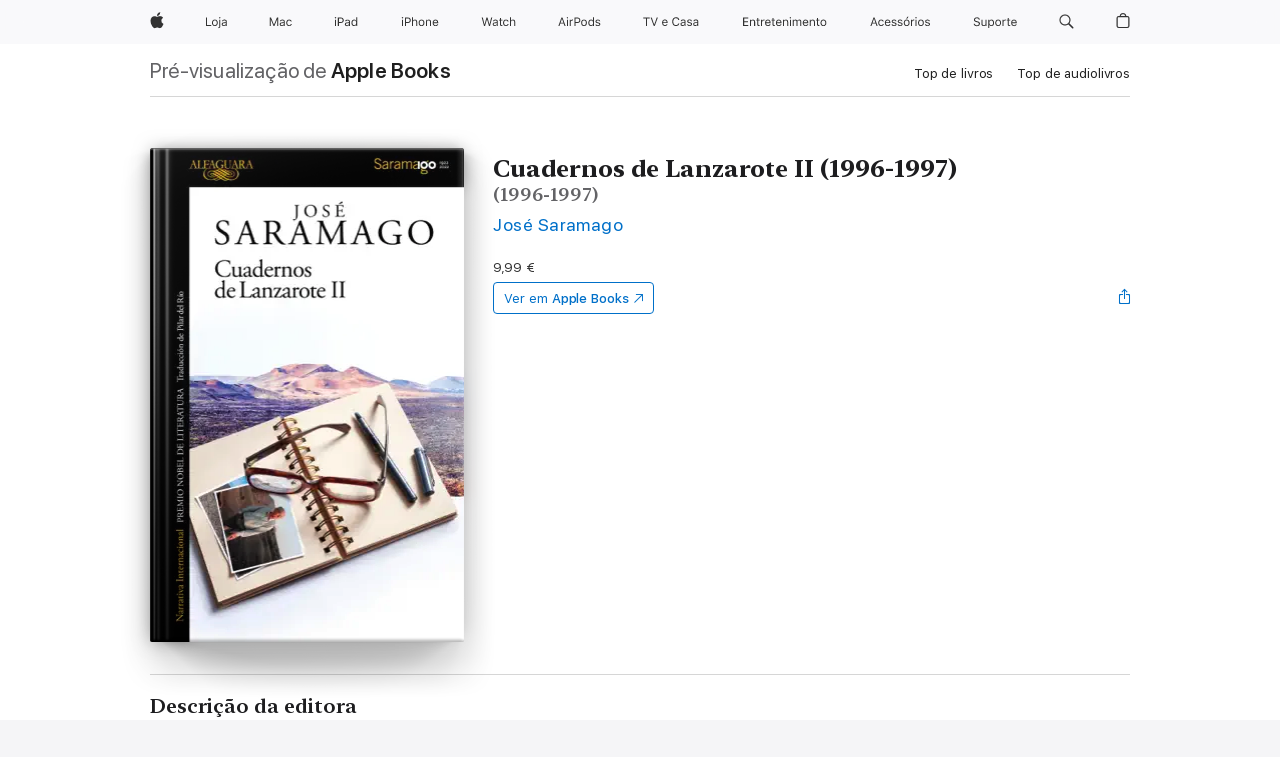

--- FILE ---
content_type: text/html
request_url: https://books.apple.com/pt/book/cuadernos-de-lanzarote-ii-1996-1997/id896273902
body_size: 39111
content:
<!DOCTYPE html><html  dir="ltr" lang="pt-PT"><head>
    <meta charset="utf-8">
    <meta http-equiv="X-UA-Compatible" content="IE=edge">
    <meta name="viewport" content="width=device-width, initial-scale=1, viewport-fit=cover">
    <meta name="applicable-device" content="pc,mobile">

    <script id="perfkit">window.initialPageRequestTime = +new Date();</script>
    <link rel="preconnect" href="https://amp-api.books.apple.com" crossorigin="">
<link rel="preconnect" href="https://is1-ssl.mzstatic.com" crossorigin="">
<link rel="preconnect" href="https://is2-ssl.mzstatic.com" crossorigin="">
<link rel="preconnect" href="https://is3-ssl.mzstatic.com" crossorigin="">
<link rel="preconnect" href="https://is4-ssl.mzstatic.com" crossorigin="">
<link rel="preconnect" href="https://is5-ssl.mzstatic.com" crossorigin="">
<link rel="preconnect" href="https://xp.apple.com" crossorigin="">
<link rel="preconnect" href="https://js-cdn.music.apple.com" crossorigin="">
<link rel="preconnect" href="https://www.apple.com" crossorigin="">
    
<meta name="web-experience-app/config/environment" content="%7B%22appVersion%22%3A1%2C%22modulePrefix%22%3A%22web-experience-app%22%2C%22environment%22%3A%22production%22%2C%22rootURL%22%3A%22%2F%22%2C%22locationType%22%3A%22history-hash-router-scroll%22%2C%22historySupportMiddleware%22%3Atrue%2C%22EmberENV%22%3A%7B%22FEATURES%22%3A%7B%7D%2C%22EXTEND_PROTOTYPES%22%3A%7B%22Date%22%3Afalse%7D%2C%22_APPLICATION_TEMPLATE_WRAPPER%22%3Afalse%2C%22_DEFAULT_ASYNC_OBSERVERS%22%3Atrue%2C%22_JQUERY_INTEGRATION%22%3Afalse%2C%22_TEMPLATE_ONLY_GLIMMER_COMPONENTS%22%3Atrue%7D%2C%22APP%22%3A%7B%22PROGRESS_BAR_DELAY%22%3A3000%2C%22CLOCK_INTERVAL%22%3A1000%2C%22LOADING_SPINNER_SPY%22%3Atrue%2C%22BREAKPOINTS%22%3A%7B%22large%22%3A%7B%22min%22%3A1069%2C%22content%22%3A980%7D%2C%22medium%22%3A%7B%22min%22%3A735%2C%22max%22%3A1068%2C%22content%22%3A692%7D%2C%22small%22%3A%7B%22min%22%3A320%2C%22max%22%3A734%2C%22content%22%3A280%7D%7D%2C%22buildVariant%22%3A%22books%22%2C%22name%22%3A%22web-experience-app%22%2C%22version%22%3A%222548.0.0%2B0b472053%22%7D%2C%22MEDIA_API%22%3A%7B%22token%22%3A%22eyJhbGciOiJFUzI1NiIsInR5cCI6IkpXVCIsImtpZCI6IkNOM1dVNkVKTzEifQ.eyJpc3MiOiJOVjBTRVdHRlNSIiwiaWF0IjoxNzY0NzIyNzU2LCJleHAiOjE3NzE5ODAzNTYsInJvb3RfaHR0cHNfb3JpZ2luIjpbImFwcGxlLmNvbSJdfQ.Y-cFl9j5HGWR1S_YFqK_Hy1qwk1hW9aBvWtIfb4iDzMDCQO9JcdexCvQGzSRxWYIEXS3JtD3vpWxYDj3puQYsA%22%7D%2C%22i18n%22%3A%7B%22defaultLocale%22%3A%22en-gb%22%2C%22useDevLoc%22%3Afalse%2C%22pathToLocales%22%3A%22dist%2Flocales%22%7D%2C%22MEDIA_ARTWORK%22%3A%7B%22BREAKPOINTS%22%3A%7B%22large%22%3A%7B%22min%22%3A1069%2C%22content%22%3A980%7D%2C%22medium%22%3A%7B%22min%22%3A735%2C%22max%22%3A1068%2C%22content%22%3A692%7D%2C%22small%22%3A%7B%22min%22%3A320%2C%22max%22%3A734%2C%22content%22%3A280%7D%7D%7D%2C%22API%22%3A%7B%22BookHost%22%3A%22https%3A%2F%2Famp-api.books.apple.com%22%2C%22obcMetadataBaseUrl%22%3A%22%2Fapi%2Fbooks-metadata%22%2C%22globalElementsPath%22%3A%22%2Fglobal-elements%22%7D%2C%22fastboot%22%3A%7B%22hostWhitelist%22%3A%5B%7B%7D%5D%7D%2C%22ember-short-number%22%3A%7B%22locales%22%3A%5B%22ar-dz%22%2C%22ar-bh%22%2C%22ar-eg%22%2C%22ar-iq%22%2C%22ar-jo%22%2C%22ar-kw%22%2C%22ar-lb%22%2C%22ar-ly%22%2C%22ar-ma%22%2C%22ar-om%22%2C%22ar-qa%22%2C%22ar-sa%22%2C%22ar-sd%22%2C%22ar-sy%22%2C%22ar-tn%22%2C%22ar-ae%22%2C%22ar-ye%22%2C%22he-il%22%2C%22iw-il%22%2C%22ca-es%22%2C%22cs-cz%22%2C%22da-dk%22%2C%22de-ch%22%2C%22de-de%22%2C%22el-gr%22%2C%22en-au%22%2C%22en-ca%22%2C%22en-gb%22%2C%22en-us%22%2C%22es-419%22%2C%22es-es%22%2C%22es-mx%22%2C%22es-xl%22%2C%22et-ee%22%2C%22fi-fi%22%2C%22fr-ca%22%2C%22fr-fr%22%2C%22hi-in%22%2C%22hr-hr%22%2C%22hu-hu%22%2C%22id-id%22%2C%22is-is%22%2C%22it-it%22%2C%22iw-il%22%2C%22ja-jp%22%2C%22ko-kr%22%2C%22lt-lt%22%2C%22lv-lv%22%2C%22ms-my%22%2C%22nl-nl%22%2C%22no-no%22%2C%22no-nb%22%2C%22nb-no%22%2C%22pl-pl%22%2C%22pt-br%22%2C%22pt-pt%22%2C%22ro-ro%22%2C%22ru-ru%22%2C%22sk-sk%22%2C%22sv-se%22%2C%22th-th%22%2C%22tr-tr%22%2C%22uk-ua%22%2C%22vi-vi%22%2C%22vi-vn%22%2C%22zh-cn%22%2C%22zh-hans%22%2C%22zh-hans-cn%22%2C%22zh-hant%22%2C%22zh-hant-hk%22%2C%22zh-hant-tw%22%2C%22zh-hk%22%2C%22zh-tw%22%2C%22ar%22%2C%22ca%22%2C%22cs%22%2C%22da%22%2C%22de%22%2C%22el%22%2C%22en%22%2C%22es%22%2C%22fi%22%2C%22fr%22%2C%22he%22%2C%22hi%22%2C%22hr%22%2C%22hu%22%2C%22id%22%2C%22is%22%2C%22it%22%2C%22ja%22%2C%22ko%22%2C%22lt%22%2C%22lv%22%2C%22ms%22%2C%22nb%22%2C%22nl%22%2C%22no%22%2C%22pl%22%2C%22pt%22%2C%22ro%22%2C%22ru%22%2C%22sk%22%2C%22sv%22%2C%22th%22%2C%22tr%22%2C%22uk%22%2C%22vi%22%2C%22zh%22%5D%7D%2C%22ember-cli-mirage%22%3A%7B%22enabled%22%3Afalse%2C%22usingProxy%22%3Afalse%2C%22useDefaultPassthroughs%22%3Atrue%7D%2C%22BREAKPOINTS%22%3A%7B%22large%22%3A%7B%22min%22%3A1069%2C%22content%22%3A980%7D%2C%22medium%22%3A%7B%22min%22%3A735%2C%22max%22%3A1068%2C%22content%22%3A692%7D%2C%22small%22%3A%7B%22min%22%3A320%2C%22max%22%3A734%2C%22content%22%3A280%7D%7D%2C%22METRICS%22%3A%7B%22variant%22%3A%22web%22%2C%22baseFields%22%3A%7B%22appName%22%3A%22web-experience-app%22%2C%22constraintProfiles%22%3A%5B%22AMPWeb%22%5D%7D%2C%22clickstream%22%3A%7B%22enabled%22%3Atrue%2C%22topic%22%3A%5B%22xp_amp_web_exp%22%5D%2C%22autoTrackClicks%22%3Atrue%7D%2C%22performance%22%3A%7B%22enabled%22%3Atrue%2C%22topic%22%3A%22xp_amp_bookstore_perf%22%7D%7D%2C%22MEDIA_SHELF%22%3A%7B%22GRID_CONFIG%22%3A%7B%22books-brick-row%22%3A%7B%22small%22%3A1%2C%22medium%22%3A2%2C%22large%22%3A3%7D%2C%22story%22%3A%7B%22small%22%3A1%2C%22medium%22%3A2%2C%22large%22%3A3%7D%2C%22small-brick%22%3A%7B%22small%22%3A1%2C%22medium%22%3A2%2C%22large%22%3A3%7D%2C%22editorial-lockup-large%22%3A%7B%22small%22%3A1%2C%22medium%22%3A2%2C%22large%22%3A2%7D%2C%22editorial-lockup-medium%22%3A%7B%22small%22%3A1%2C%22medium%22%3A2%2C%22large%22%3A3%7D%2C%22large-brick%22%3A%7B%22small%22%3A1%2C%22medium%22%3A1%2C%22large%22%3A2%7D%2C%22lockup-small%22%3A%7B%22small%22%3A1%2C%22medium%22%3A2%2C%22large%22%3A3%7D%2C%22lockup-large%22%3A%7B%22small%22%3A1%2C%22medium%22%3A3%2C%22large%22%3A4%7D%2C%22posters%22%3A%7B%22small%22%3A1%2C%22medium%22%3A1%2C%22large%22%3A2%7D%2C%22breakout-large%22%3A%7B%22small%22%3A1%2C%22medium%22%3A1%2C%22large%22%3A1%7D%7D%2C%22BREAKPOINTS%22%3A%7B%22large%22%3A%7B%22min%22%3A1069%2C%22content%22%3A980%7D%2C%22medium%22%3A%7B%22min%22%3A735%2C%22max%22%3A1068%2C%22content%22%3A692%7D%2C%22small%22%3A%7B%22min%22%3A320%2C%22max%22%3A734%2C%22content%22%3A280%7D%7D%7D%2C%22SASSKIT_GENERATOR%22%3A%7B%22VIEWPORT_CONFIG%22%3A%7B%22BREAKPOINTS%22%3A%7B%22large%22%3A%7B%22min%22%3A1069%2C%22content%22%3A980%7D%2C%22medium%22%3A%7B%22min%22%3A735%2C%22max%22%3A1068%2C%22content%22%3A692%7D%2C%22small%22%3A%7B%22min%22%3A320%2C%22max%22%3A734%2C%22content%22%3A280%7D%7D%7D%7D%2C%22features%22%3A%7B%22BUILD_VARIANT_APPS%22%3Afalse%2C%22BUILD_VARIANT_BOOKS%22%3Atrue%2C%22BUILD_VARIANT_FITNESS%22%3Afalse%2C%22BUILD_VARIANT_PODCASTS%22%3Afalse%2C%22BUILD_VARIANT_ITUNES%22%3Afalse%2C%22TV%22%3Afalse%2C%22PODCASTS%22%3Afalse%2C%22BOOKS%22%3Atrue%2C%22APPS%22%3Afalse%2C%22ARTISTS%22%3Afalse%2C%22DEEPLINK_ROUTE%22%3Afalse%2C%22EMBER_DATA%22%3Afalse%2C%22CHARTS%22%3Atrue%2C%22FITNESS%22%3Afalse%2C%22SHARE_UI%22%3Atrue%2C%22SEPARATE_RTL_STYLESHEET%22%3Atrue%7D%2C%22%40amp%2Fember-ui-global-elements%22%3A%7B%22useFooterWithoutRefundLink%22%3Atrue%7D%2C%22ember-cli-content-security-policy%22%3A%7B%22policy%22%3A%22upgrade-insecure-requests%20%3B%20default-src%20'none'%3B%20img-src%20'self'%20https%3A%2F%2F*.apple.com%20https%3A%2F%2F*.mzstatic.com%20data%3A%3B%20style-src%20'self'%20https%3A%2F%2F*.apple.com%20'unsafe-inline'%3B%20font-src%20'self'%20https%3A%2F%2F*.apple.com%3B%20media-src%20'self'%20https%3A%2F%2F*.apple.com%20blob%3A%3B%20connect-src%20'self'%20https%3A%2F%2F*.apple.com%20https%3A%2F%2F*.mzstatic.com%3B%20script-src%20'self'%20https%3A%2F%2F*.apple.com%20'unsafe-eval'%20'sha256-4ywTGAe4rEpoHt8XkjbkdOWklMJ%2F1Py%2Fx6b3%2FaGbtSQ%3D'%3B%20frame-src%20'self'%20https%3A%2F%2F*.apple.com%20itmss%3A%20itms-appss%3A%20itms-bookss%3A%20itms-itunesus%3A%20itms-messagess%3A%20itms-podcasts%3A%20itms-watchs%3A%20macappstores%3A%20musics%3A%20apple-musics%3A%20podcasts%3A%20videos%3A%3B%22%2C%22reportOnly%22%3Afalse%7D%2C%22exportApplicationGlobal%22%3Afalse%7D">
<!-- EMBER_CLI_FASTBOOT_TITLE --><link rel="stylesheet preload" name="fonts" href="//www.apple.com/wss/fonts?families=SF+Pro,v2|SF+Pro+Icons,v1|SF+Pro+Rounded,v1|New+York+Small,v1|New+York+Medium,v1" as="style"><link rel="stylesheet" type="text/css" href="https://www.apple.com/api-www/global-elements/global-header/v1/assets/globalheader.css" data-global-elements-nav-styles>
<link rel="stylesheet" type="text/css" href="/global-elements/2426.0.0/pt_PT/ac-global-footer.ec11165b7046eeda9654515512b0e174.css" data-global-elements-footer-styles>
<meta name="ac-gn-search-suggestions-enabled" content="false"/>
<meta name="globalnav-search-suggestions-enabled" content="false"/>
    <title>
      ‎Cuadernos de Lanzarote II (1996-1997) de José Saramago em Apple Books
    </title>
      <meta name="keywords" content="descarregar, Cuadernos de Lanzarote II (1996-1997), livros no iphone, ipad, Mac, Apple Books">

      <meta name="description" content="<b>2022: AÑO SARAMAGO</b><br /><br /><b>Los diarios de un escritor comprometido con el tiempo y con el mundo que le tocó vivir.</b><br /><br /><i>«Contar los días con los dedos</i><i>y encontrar la mano llena».</i><br /><br />La conciencia de estar aproximándose a la vejez fue uno de los motivos que…">

<!---->
      <link rel="canonical" href="https://books.apple.com/pt/book/cuadernos-de-lanzarote-ii-1996-1997/id896273902">

      <link rel="icon" sizes="48x48" href="https://books.apple.com/assets/images/favicon/favicon-books-48-a8eb8171a8d912ed29d99e7a134953d3.png" type="image/png">

<!---->
<!---->
      <meta name="apple:content_id" content="896273902">

<!---->
      <script name="schema:book" type="application/ld+json">
        {"@context":"http://schema.org","@type":"Book","additionalType":"Product","author":"José Saramago","bookFormat":"EBook","datePublished":"2010-11-17T00:00:00.000Z","description":"&lt;b&gt;2022: AÑO SARAMAGO&lt;/b&gt;&lt;br /&gt;&lt;br /&gt;&lt;b&gt;Los diarios de un escritor comprometido con el tiempo y con el mundo que le tocó vivir.&lt;/b&gt;&lt;br /&gt;&lt;br /&gt;&lt;i&gt;«Contar los días con los dedos&lt;/i&gt;&lt;i&gt;y encontrar la mano llena».&lt;/i&gt;&lt;br /&gt;&lt;br /&gt;La conciencia de estar aproximándose a la vejez fue uno de los motivos que…","genre":["Ficção e literatura","Livros","Biografias e memórias"],"image":"https://is1-ssl.mzstatic.com/image/thumb/Publication126/v4/7c/b5/d3/7cb5d3d0-fda2-b113-916e-33ff238359ee/9788420489582.jpg/1200x630wz.png","inLanguage":"es-ES","isbn":"9788420489582","name":"Cuadernos de Lanzarote II (1996-1997)","numberOfPages":512,"publisher":"ALFAGUARA","thumbnailUrl":["https://is1-ssl.mzstatic.com/image/thumb/Publication126/v4/7c/b5/d3/7cb5d3d0-fda2-b113-916e-33ff238359ee/9788420489582.jpg/1200x675wz.jpg","https://is1-ssl.mzstatic.com/image/thumb/Publication126/v4/7c/b5/d3/7cb5d3d0-fda2-b113-916e-33ff238359ee/9788420489582.jpg/1200x900wz.jpg","https://is1-ssl.mzstatic.com/image/thumb/Publication126/v4/7c/b5/d3/7cb5d3d0-fda2-b113-916e-33ff238359ee/9788420489582.jpg/1200x1200wz.jpg"],"offers":{"@type":"Offer","price":9.99,"priceCurrency":"EUR","hasMerchantReturnPolicy":{"@type":"MerchantReturnPolicy","returnPolicyCategory":"https://schema.org/MerchantReturnNotPermitted","merchantReturnDays":0}}}
      </script>

        <meta property="al:ios:app_store_id" content="364709193">
        <meta property="al:ios:app_name" content="Apple Books">

        <meta property="og:title" content="‎Cuadernos de Lanzarote II (1996-1997)">
        <meta property="og:description" content="‎Ficção e literatura · 2010">
        <meta property="og:site_name" content="Apple Books">
        <meta property="og:url" content="https://books.apple.com/pt/book/cuadernos-de-lanzarote-ii-1996-1997/id896273902">
        <meta property="og:image" content="https://is1-ssl.mzstatic.com/image/thumb/Publication126/v4/7c/b5/d3/7cb5d3d0-fda2-b113-916e-33ff238359ee/9788420489582.jpg/1200x630wz.png">
        <meta property="og:image:alt" content="Cuadernos de Lanzarote II (1996-1997) de José Saramago em Apple Books">
        <meta property="og:image:type" content="image/png">
        <meta property="og:image:width" content="1200">
        <meta property="og:image:height" content="630">
        <meta property="og:image:secure_url" content="https://is1-ssl.mzstatic.com/image/thumb/Publication126/v4/7c/b5/d3/7cb5d3d0-fda2-b113-916e-33ff238359ee/9788420489582.jpg/1200x630wz.png">
        <meta property="og:type" content="book">
        <meta property="og:locale" content="pt_PT">

        <meta name="twitter:title" content="‎Cuadernos de Lanzarote II (1996-1997)">
        <meta name="twitter:description" content="‎Ficção e literatura · 2010">
        <meta name="twitter:site" content="@AppleBooks">
        <meta name="twitter:card" content="summary_large_image">
        <meta name="twitter:image" content="https://is1-ssl.mzstatic.com/image/thumb/Publication126/v4/7c/b5/d3/7cb5d3d0-fda2-b113-916e-33ff238359ee/9788420489582.jpg/1200x600wz.png">
        <meta name="twitter:image:alt" content="Cuadernos de Lanzarote II (1996-1997) de José Saramago em Apple Books">

<!---->
    <meta name="version" content="2548.0.0">
    <!-- @@HEAD@@ -->
    <script src="https://js-cdn.music.apple.com/musickit/v2/amp/musickit.js?t=1764722790239"></script>

    <link integrity="" rel="stylesheet" href="/assets/web-experience-app-real-f1ca40148188f63f7dd2cd7d4d6d7e05.css" data-rtl="/assets/web-experience-rtl-app-dc89d135bf4a79beed79bacafc906bdf.css">

    
  </head>
  <body class="no-js no-touch globalnav-scrim">
    <script type="x/boundary" id="fastboot-body-start"></script><div id="globalheader"><aside id="globalmessage-segment" lang="pt-PT" dir="ltr" class="globalmessage-segment"><ul data-strings="{&quot;view&quot;:&quot;{%STOREFRONT%} P&#xE1;gina inicial da loja&quot;,&quot;segments&quot;:{&quot;smb&quot;:&quot;P&#xE1;gina inicial da loja para empresas&quot;,&quot;eduInd&quot;:&quot;P&#xE1;gina inicial da loja para educa&#xE7;&#xE3;o&quot;,&quot;other&quot;:&quot;P&#xE1;gina inicial da loja&quot;},&quot;exit&quot;:&quot;Sair&quot;}" class="globalmessage-segment-content"></ul></aside><nav id="globalnav" lang="pt-PT" dir="ltr" aria-label="Global" data-analytics-element-engagement-start="globalnav:onFlyoutOpen" data-analytics-element-engagement-end="globalnav:onFlyoutClose" data-store-api="https://www.apple.com/[storefront]/shop/bag/status" data-analytics-activitymap-region-id="global nav" data-analytics-region="global nav" class="globalnav no-js   "><div class="globalnav-content"><div class="globalnav-item globalnav-menuback"><button aria-label="Menu principal" class="globalnav-menuback-button"><span class="globalnav-chevron-icon"><svg height="48" viewbox="0 0 9 48" width="9" xmlns="http://www.w3.org/2000/svg"><path d="m1.5618 24.0621 6.5581-6.4238c.2368-.2319.2407-.6118.0088-.8486-.2324-.2373-.6123-.2407-.8486-.0088l-7 6.8569c-.1157.1138-.1807.2695-.1802.4316.001.1621.0674.3174.1846.4297l7 6.7241c.1162.1118.2661.1675.4155.1675.1577 0 .3149-.062.4326-.1846.2295-.2388.2222-.6187-.0171-.8481z"/></svg></span></button></div><ul id="globalnav-list" class="globalnav-list"><li data-analytics-element-engagement="globalnav hover - apple" class="
				globalnav-item
				globalnav-item-apple
				
				
			"><a href="https://www.apple.com/pt/" data-globalnav-item-name="apple" data-analytics-title="apple home" aria-label="Apple" class="globalnav-link globalnav-link-apple"><span class="globalnav-image-regular globalnav-link-image"><svg height="44" viewbox="0 0 14 44" width="14" xmlns="http://www.w3.org/2000/svg"><path d="m13.0729 17.6825a3.61 3.61 0 0 0 -1.7248 3.0365 3.5132 3.5132 0 0 0 2.1379 3.2223 8.394 8.394 0 0 1 -1.0948 2.2618c-.6816.9812-1.3943 1.9623-2.4787 1.9623s-1.3633-.63-2.613-.63c-1.2187 0-1.6525.6507-2.644.6507s-1.6834-.9089-2.4787-2.0243a9.7842 9.7842 0 0 1 -1.6628-5.2776c0-3.0984 2.014-4.7405 3.9969-4.7405 1.0535 0 1.9314.6919 2.5924.6919.63 0 1.6112-.7333 2.8092-.7333a3.7579 3.7579 0 0 1 3.1604 1.5802zm-3.7284-2.8918a3.5615 3.5615 0 0 0 .8469-2.22 1.5353 1.5353 0 0 0 -.031-.32 3.5686 3.5686 0 0 0 -2.3445 1.2084 3.4629 3.4629 0 0 0 -.8779 2.1585 1.419 1.419 0 0 0 .031.2892 1.19 1.19 0 0 0 .2169.0207 3.0935 3.0935 0 0 0 2.1586-1.1368z"/></svg></span><span class="globalnav-image-compact globalnav-link-image"><svg height="48" viewbox="0 0 17 48" width="17" xmlns="http://www.w3.org/2000/svg"><path d="m15.5752 19.0792a4.2055 4.2055 0 0 0 -2.01 3.5376 4.0931 4.0931 0 0 0 2.4908 3.7542 9.7779 9.7779 0 0 1 -1.2755 2.6351c-.7941 1.1431-1.6244 2.2862-2.8878 2.2862s-1.5883-.734-3.0443-.734c-1.42 0-1.9252.7581-3.08.7581s-1.9611-1.0589-2.8876-2.3584a11.3987 11.3987 0 0 1 -1.9373-6.1487c0-3.61 2.3464-5.523 4.6566-5.523 1.2274 0 2.25.8062 3.02.8062.734 0 1.8771-.8543 3.2729-.8543a4.3778 4.3778 0 0 1 3.6822 1.841zm-6.8586-2.0456a1.3865 1.3865 0 0 1 -.2527-.024 1.6557 1.6557 0 0 1 -.0361-.337 4.0341 4.0341 0 0 1 1.0228-2.5148 4.1571 4.1571 0 0 1 2.7314-1.4078 1.7815 1.7815 0 0 1 .0361.373 4.1487 4.1487 0 0 1 -.9867 2.587 3.6039 3.6039 0 0 1 -2.5148 1.3236z"/></svg></span><span class="globalnav-link-text">Apple</span></a></li><li data-topnav-flyout-item="menu" data-topnav-flyout-label="Menu" role="none" class="globalnav-item globalnav-menu"><div data-topnav-flyout="menu" class="globalnav-flyout"><div class="globalnav-menu-list"><div data-analytics-element-engagement="globalnav hover - store" class="
				globalnav-item
				globalnav-item-store
				globalnav-item-menu
				
			"><ul role="none" class="globalnav-submenu-trigger-group"><li class="globalnav-submenu-trigger-item"><a href="https://www.apple.com/pt/shop/goto/store" data-globalnav-item-name="store" data-topnav-flyout-trigger-compact data-analytics-title="store" data-analytics-element-engagement="hover - store" aria-label="Loja" class="globalnav-link globalnav-submenu-trigger-link globalnav-link-store"><span class="globalnav-link-text-container"><span class="globalnav-image-regular globalnav-link-image"><svg height="44" viewbox="0 0 21 44" width="21" xmlns="http://www.w3.org/2000/svg"><path d="m5.1328 25.9914h-5.1328v-8.4551h1.0547v7.5059h4.0781zm.8237-3.1582c0-2.0332 1.1133-3.2695 2.9121-3.2695s2.9121 1.2363 2.9121 3.2695c0 2.0273-1.1133 3.2695-2.9121 3.2695s-2.9121-1.2422-2.9121-3.2695zm4.7813 0c0-1.5-.6738-2.3613-1.8691-2.3613s-1.8691.8613-1.8691 2.3613c0 1.4941.6738 2.3613 1.8691 2.3613s1.8691-.8672 1.8691-2.3613zm3.5361 3.4688c0 1.3008-.6094 1.8574-1.9336 1.8574h-.1758v-.8614h.1523c.7148 0 .9492-.2812.9492-.9785v-6.6445h1.0078v6.627zm-1.1953-8.5489c0-.3867.3164-.7031.7031-.7031s.7031.3164.7031.7031-.3164.7031-.7031.7031-.7031-.3164-.7031-.7031zm2.6221 6.4688c0-1.1309.832-1.7812 2.3027-1.8691l1.8223-.1113v-.5742c0-.7793-.4863-1.207-1.4297-1.207-.7559 0-1.2832.2871-1.4238.7852h-1.0195c.1348-1.0137 1.1309-1.6816 2.4785-1.6816 1.541 0 2.4023.791 2.4023 2.1035v4.3242h-.9609v-.9316h-.0938c-.4102.6738-1.1016 1.043-1.9453 1.043-1.2246-.0003-2.1328-.7268-2.1328-1.8811zm4.125-.586v-.5801l-1.6992.1113c-.9609.0645-1.3828.3984-1.3828 1.0312 0 .6445.5449 1.0195 1.2773 1.0195 1.0371.0002 1.8047-.6795 1.8047-1.5819z"/></svg></span><span class="globalnav-link-text">Loja</span></span></a></li></ul></div><div data-analytics-element-engagement="globalnav hover - mac" class="
				globalnav-item
				globalnav-item-mac
				globalnav-item-menu
				
			"><ul role="none" class="globalnav-submenu-trigger-group"><li class="globalnav-submenu-trigger-item"><a href="https://www.apple.com/pt/mac/" data-globalnav-item-name="mac" data-topnav-flyout-trigger-compact data-analytics-title="mac" data-analytics-element-engagement="hover - mac" aria-label="Mac" class="globalnav-link globalnav-submenu-trigger-link globalnav-link-mac"><span class="globalnav-link-text-container"><span class="globalnav-image-regular globalnav-link-image"><svg height="44" viewbox="0 0 23 44" width="23" xmlns="http://www.w3.org/2000/svg"><path d="m8.1558 25.9987v-6.457h-.0703l-2.666 6.457h-.8907l-2.666-6.457h-.0703v6.457h-.9844v-8.4551h1.2246l2.8945 7.0547h.0938l2.8945-7.0547h1.2246v8.4551zm2.5166-1.7696c0-1.1309.832-1.7812 2.3027-1.8691l1.8223-.1113v-.5742c0-.7793-.4863-1.207-1.4297-1.207-.7559 0-1.2832.2871-1.4238.7852h-1.0195c.1348-1.0137 1.1309-1.6816 2.4785-1.6816 1.541 0 2.4023.791 2.4023 2.1035v4.3242h-.9609v-.9318h-.0938c-.4102.6738-1.1016 1.043-1.9453 1.043-1.2246 0-2.1328-.7266-2.1328-1.8809zm4.125-.5859v-.5801l-1.6992.1113c-.9609.0645-1.3828.3984-1.3828 1.0312 0 .6445.5449 1.0195 1.2773 1.0195 1.0371.0001 1.8047-.6796 1.8047-1.5819zm6.958-2.0273c-.1641-.627-.7207-1.1367-1.6289-1.1367-1.1367 0-1.8516.9082-1.8516 2.3379 0 1.459.7266 2.3848 1.8516 2.3848.8496 0 1.4414-.3926 1.6289-1.1074h1.0195c-.1816 1.1602-1.125 2.0156-2.6426 2.0156-1.7695 0-2.9004-1.2832-2.9004-3.293 0-1.9688 1.125-3.2461 2.8945-3.2461 1.5352 0 2.4727.9199 2.6484 2.0449z"/></svg></span><span class="globalnav-link-text">Mac</span></span></a></li></ul></div><div data-analytics-element-engagement="globalnav hover - ipad" class="
				globalnav-item
				globalnav-item-ipad
				globalnav-item-menu
				
			"><ul role="none" class="globalnav-submenu-trigger-group"><li class="globalnav-submenu-trigger-item"><a href="https://www.apple.com/pt/ipad/" data-globalnav-item-name="ipad" data-topnav-flyout-trigger-compact data-analytics-title="ipad" data-analytics-element-engagement="hover - ipad" aria-label="iPad" class="globalnav-link globalnav-submenu-trigger-link globalnav-link-ipad"><span class="globalnav-link-text-container"><span class="globalnav-image-regular globalnav-link-image"><svg height="44" viewbox="0 0 24 44" width="24" xmlns="http://www.w3.org/2000/svg"><path d="m14.9575 23.7002c0 .902-.768 1.582-1.805 1.582-.732 0-1.277-.375-1.277-1.02 0-.632.422-.966 1.383-1.031l1.699-.111zm-1.395-4.072c-1.347 0-2.343.668-2.478 1.681h1.019c.141-.498.668-.785 1.424-.785.944 0 1.43.428 1.43 1.207v.574l-1.822.112c-1.471.088-2.303.738-2.303 1.869 0 1.154.908 1.881 2.133 1.881.844 0 1.535-.369 1.945-1.043h.094v.931h.961v-4.324c0-1.312-.862-2.103-2.403-2.103zm6.769 5.575c-1.155 0-1.846-.885-1.846-2.361 0-1.471.697-2.362 1.846-2.362 1.142 0 1.857.914 1.857 2.362 0 1.459-.709 2.361-1.857 2.361zm1.834-8.027v3.503h-.088c-.358-.691-1.102-1.107-1.981-1.107-1.605 0-2.654 1.289-2.654 3.27 0 1.986 1.037 3.269 2.654 3.269.873 0 1.623-.416 2.022-1.119h.093v1.008h.961v-8.824zm-15.394 4.869h-1.863v-3.563h1.863c1.225 0 1.899.639 1.899 1.799 0 1.119-.697 1.764-1.899 1.764zm.276-4.5h-3.194v8.455h1.055v-3.018h2.127c1.588 0 2.719-1.119 2.719-2.701 0-1.611-1.108-2.736-2.707-2.736zm-6.064 8.454h1.008v-6.316h-1.008zm-.199-8.237c0-.387.316-.704.703-.704s.703.317.703.704c0 .386-.316.703-.703.703s-.703-.317-.703-.703z"/></svg></span><span class="globalnav-link-text">iPad</span></span></a></li></ul></div><div data-analytics-element-engagement="globalnav hover - iphone" class="
				globalnav-item
				globalnav-item-iphone
				globalnav-item-menu
				
			"><ul role="none" class="globalnav-submenu-trigger-group"><li class="globalnav-submenu-trigger-item"><a href="https://www.apple.com/pt/iphone/" data-globalnav-item-name="iphone" data-topnav-flyout-trigger-compact data-analytics-title="iphone" data-analytics-element-engagement="hover - iphone" aria-label="iPhone" class="globalnav-link globalnav-submenu-trigger-link globalnav-link-iphone"><span class="globalnav-link-text-container"><span class="globalnav-image-regular globalnav-link-image"><svg height="44" viewbox="0 0 38 44" width="38" xmlns="http://www.w3.org/2000/svg"><path d="m32.7129 22.3203h3.48c-.023-1.119-.691-1.857-1.693-1.857-1.008 0-1.711.738-1.787 1.857zm4.459 2.045c-.293 1.078-1.277 1.746-2.66 1.746-1.752 0-2.848-1.266-2.848-3.264 0-1.986 1.113-3.275 2.848-3.275 1.705 0 2.742 1.213 2.742 3.176v.386h-4.541v.047c.053 1.248.75 2.039 1.822 2.039.815 0 1.366-.298 1.629-.855zm-12.282-4.682h.961v.996h.094c.316-.697.932-1.107 1.898-1.107 1.418 0 2.209.838 2.209 2.338v4.09h-1.007v-3.844c0-1.137-.481-1.676-1.489-1.676s-1.658.674-1.658 1.781v3.739h-1.008zm-2.499 3.158c0-1.5-.674-2.361-1.869-2.361-1.196 0-1.87.861-1.87 2.361 0 1.495.674 2.362 1.87 2.362 1.195 0 1.869-.867 1.869-2.362zm-4.782 0c0-2.033 1.114-3.269 2.913-3.269 1.798 0 2.912 1.236 2.912 3.269 0 2.028-1.114 3.27-2.912 3.27-1.799 0-2.913-1.242-2.913-3.27zm-6.636-5.666h1.008v3.504h.093c.317-.697.979-1.107 1.946-1.107 1.336 0 2.179.855 2.179 2.338v4.09h-1.007v-3.844c0-1.119-.504-1.676-1.459-1.676-1.131 0-1.752.715-1.752 1.781v3.739h-1.008zm-6.015 4.87h1.863c1.202 0 1.899-.645 1.899-1.764 0-1.16-.674-1.799-1.899-1.799h-1.863zm2.139-4.5c1.599 0 2.707 1.125 2.707 2.736 0 1.582-1.131 2.701-2.719 2.701h-2.127v3.018h-1.055v-8.455zm-6.114 8.454h1.008v-6.316h-1.008zm-.2-8.238c0-.386.317-.703.703-.703.387 0 .704.317.704.703 0 .387-.317.704-.704.704-.386 0-.703-.317-.703-.704z"/></svg></span><span class="globalnav-link-text">iPhone</span></span></a></li></ul></div><div data-analytics-element-engagement="globalnav hover - watch" class="
				globalnav-item
				globalnav-item-watch
				globalnav-item-menu
				
			"><ul role="none" class="globalnav-submenu-trigger-group"><li class="globalnav-submenu-trigger-item"><a href="https://www.apple.com/pt/watch/" data-globalnav-item-name="watch" data-topnav-flyout-trigger-compact data-analytics-title="watch" data-analytics-element-engagement="hover - watch" aria-label="Watch" class="globalnav-link globalnav-submenu-trigger-link globalnav-link-watch"><span class="globalnav-link-text-container"><span class="globalnav-image-regular globalnav-link-image"><svg height="44" viewbox="0 0 35 44" width="35" xmlns="http://www.w3.org/2000/svg"><path d="m28.9819 17.1758h1.008v3.504h.094c.316-.697.978-1.108 1.945-1.108 1.336 0 2.18.856 2.18 2.338v4.09h-1.008v-3.844c0-1.119-.504-1.675-1.459-1.675-1.131 0-1.752.715-1.752 1.781v3.738h-1.008zm-2.42 4.441c-.164-.627-.721-1.136-1.629-1.136-1.137 0-1.852.908-1.852 2.338 0 1.459.727 2.384 1.852 2.384.849 0 1.441-.392 1.629-1.107h1.019c-.182 1.16-1.125 2.016-2.642 2.016-1.77 0-2.901-1.284-2.901-3.293 0-1.969 1.125-3.247 2.895-3.247 1.535 0 2.472.92 2.648 2.045zm-6.533-3.568v1.635h1.407v.844h-1.407v3.574c0 .744.282 1.06.938 1.06.182 0 .281-.006.469-.023v.85c-.2.035-.393.058-.592.058-1.301 0-1.822-.48-1.822-1.687v-3.832h-1.02v-.844h1.02v-1.635zm-4.2 5.596v-.58l-1.699.111c-.961.064-1.383.398-1.383 1.031 0 .645.545 1.02 1.277 1.02 1.038 0 1.805-.68 1.805-1.582zm-4.125.586c0-1.131.832-1.782 2.303-1.869l1.822-.112v-.574c0-.779-.486-1.207-1.43-1.207-.755 0-1.283.287-1.423.785h-1.02c.135-1.014 1.131-1.682 2.479-1.682 1.541 0 2.402.792 2.402 2.104v4.324h-.961v-.931h-.094c-.41.673-1.101 1.043-1.945 1.043-1.225 0-2.133-.727-2.133-1.881zm-7.684 1.769h-.996l-2.303-8.455h1.101l1.682 6.873h.07l1.893-6.873h1.066l1.893 6.873h.07l1.682-6.873h1.101l-2.302 8.455h-.996l-1.946-6.674h-.07z"/></svg></span><span class="globalnav-link-text">Watch</span></span></a></li></ul></div><div data-analytics-element-engagement="globalnav hover - airpods" class="
				globalnav-item
				globalnav-item-airpods
				globalnav-item-menu
				
			"><ul role="none" class="globalnav-submenu-trigger-group"><li class="globalnav-submenu-trigger-item"><a href="https://www.apple.com/pt/airpods/" data-globalnav-item-name="airpods" data-topnav-flyout-trigger-compact data-analytics-title="airpods" data-analytics-element-engagement="hover - airpods" aria-label="AirPods" class="globalnav-link globalnav-submenu-trigger-link globalnav-link-airpods"><span class="globalnav-link-text-container"><span class="globalnav-image-regular globalnav-link-image"><svg height="44" viewbox="0 0 43 44" width="43" xmlns="http://www.w3.org/2000/svg"><path d="m11.7153 19.6836h.961v.937h.094c.187-.615.914-1.048 1.752-1.048.164 0 .375.011.504.029v1.008c-.082-.024-.446-.059-.645-.059-.961 0-1.658.645-1.658 1.535v3.914h-1.008zm28.135-.111c1.324 0 2.244.656 2.379 1.693h-.996c-.135-.504-.627-.838-1.389-.838-.75 0-1.336.381-1.336.943 0 .434.352.704 1.096.885l.973.235c1.189.287 1.763.802 1.763 1.711 0 1.13-1.095 1.91-2.531 1.91-1.406 0-2.373-.674-2.484-1.723h1.037c.17.533.674.873 1.482.873.85 0 1.459-.404 1.459-.984 0-.434-.328-.727-1.002-.891l-1.084-.264c-1.183-.287-1.722-.796-1.722-1.71 0-1.049 1.013-1.84 2.355-1.84zm-6.665 5.631c-1.155 0-1.846-.885-1.846-2.362 0-1.471.697-2.361 1.846-2.361 1.142 0 1.857.914 1.857 2.361 0 1.459-.709 2.362-1.857 2.362zm1.834-8.028v3.504h-.088c-.358-.691-1.102-1.107-1.981-1.107-1.605 0-2.654 1.289-2.654 3.269 0 1.987 1.037 3.27 2.654 3.27.873 0 1.623-.416 2.022-1.119h.094v1.007h.961v-8.824zm-9.001 8.028c-1.195 0-1.869-.868-1.869-2.362 0-1.5.674-2.361 1.869-2.361 1.196 0 1.869.861 1.869 2.361 0 1.494-.673 2.362-1.869 2.362zm0-5.631c-1.799 0-2.912 1.236-2.912 3.269 0 2.028 1.113 3.27 2.912 3.27s2.912-1.242 2.912-3.27c0-2.033-1.113-3.269-2.912-3.269zm-17.071 6.427h1.008v-6.316h-1.008zm-.199-8.238c0-.387.317-.703.703-.703.387 0 .703.316.703.703s-.316.703-.703.703c-.386 0-.703-.316-.703-.703zm-6.137 4.922 1.324-3.773h.093l1.325 3.773zm1.892-5.139h-1.043l-3.117 8.455h1.107l.85-2.42h3.363l.85 2.42h1.107zm14.868 4.5h-1.864v-3.562h1.864c1.224 0 1.898.639 1.898 1.799 0 1.119-.697 1.763-1.898 1.763zm.275-4.5h-3.193v8.455h1.054v-3.017h2.127c1.588 0 2.719-1.119 2.719-2.701 0-1.612-1.107-2.737-2.707-2.737z"/></svg></span><span class="globalnav-link-text">AirPods</span></span></a></li></ul></div><div data-analytics-element-engagement="globalnav hover - tv-home" class="
				globalnav-item
				globalnav-item-tv-home
				globalnav-item-menu
				
			"><ul role="none" class="globalnav-submenu-trigger-group"><li class="globalnav-submenu-trigger-item"><a href="https://www.apple.com/pt/tv-home/" data-globalnav-item-name="tv-home" data-topnav-flyout-trigger-compact data-analytics-title="tv &amp; home" data-analytics-element-engagement="hover - tv &amp; home" aria-label="TV&#xA0;e&#xA0;Casa" class="globalnav-link globalnav-submenu-trigger-link globalnav-link-tv-home"><span class="globalnav-link-text-container"><span class="globalnav-image-regular globalnav-link-image"><svg height="44" viewbox="0 0 56 44" width="56" xmlns="http://www.w3.org/2000/svg"><path d="m2.9952 25.8887v-7.5059h-2.7246v-.9492h6.5039v.9492h-2.7245v7.5059zm7.7314 0-3.1166-8.4551h1.1069l2.4844 7.09h.0937l2.4844-7.09h1.1074l-3.1168 8.4551zm13.8521-1.6348a2.5224 2.5224 0 0 1 -2.6602 1.7461c-1.7519 0-2.8476-1.2656-2.8476-3.2637 0-1.9863 1.1133-3.2754 2.8476-3.2754 1.7051 0 2.7422 1.2129 2.7422 3.1758v.3867h-4.5407v.0466c.0527 1.2481.75 2.0391 1.8223 2.0391a1.6364 1.6364 0 0 0 1.6289-.8555zm-4.4587-2.0449h3.48a1.7 1.7 0 0 0 -1.6934-1.8574 1.7992 1.7992 0 0 0 -1.7866 1.8574zm9.07-.5449c0-2.7305 1.43-4.43 3.7266-4.43a3.298 3.298 0 0 1 3.4219 2.748h-1.0723a2.3235 2.3235 0 0 0 -2.35-1.7754c-1.6231 0-2.6426 1.336-2.6426 3.4571s1.02 3.4511 2.6484 3.4511a2.2631 2.2631 0 0 0 2.3438-1.582h1.0723a3.2163 3.2163 0 0 1 -3.4161 2.5547c-2.2964.0003-3.732-1.6989-3.732-4.4235zm8.294 2.455c0-1.1308.832-1.7812 2.3027-1.8691l1.8223-.1113v-.5742c0-.7793-.4864-1.2071-1.43-1.2071-.7559 0-1.2832.2871-1.4239.7852h-1.02c.1348-1.0137 1.1309-1.6817 2.4785-1.6817 1.541 0 2.4024.7911 2.4024 2.1036v4.3242h-.961v-.9317h-.0937a2.1821 2.1821 0 0 1 -1.9445 1.043 1.921 1.921 0 0 1 -2.1328-1.8809zm4.125-.5859v-.58l-1.6993.1114c-.9609.0644-1.3828.3984-1.3828 1.0312 0 .6445.545 1.02 1.2774 1.02a1.6616 1.6616 0 0 0 1.8047-1.5826zm4.96-4.0723a2.1277 2.1277 0 0 1 2.3789 1.6934h-.9961a1.2875 1.2875 0 0 0 -1.3886-.8379c-.75 0-1.336.3809-1.336.9434 0 .4336.3516.7031 1.0957.8847l.9727.2344c1.1894.2871 1.7636.8027 1.7636 1.7109 0 1.1309-1.0957 1.91-2.5312 1.91-1.4063 0-2.373-.6738-2.4844-1.7227h1.0371a1.3915 1.3915 0 0 0 1.4825.8731c.85 0 1.4589-.4043 1.4589-.9844 0-.4336-.3281-.7265-1.0019-.8906l-1.084-.2637c-1.1836-.2871-1.7227-.7969-1.7227-1.7109.0004-1.0486 1.0141-1.8397 2.3559-1.8397zm3.5772 4.6582c0-1.1308.832-1.7812 2.3027-1.8691l1.8223-.1113v-.5742c0-.7793-.4864-1.2071-1.43-1.2071-.7559 0-1.2832.2871-1.4239.7852h-1.02c.1348-1.0137 1.1309-1.6817 2.4785-1.6817 1.541 0 2.4024.7911 2.4024 2.1036v4.3242h-.961v-.9317h-.0937a2.1821 2.1821 0 0 1 -1.9441 1.043 1.921 1.921 0 0 1 -2.1328-1.8809zm4.125-.5859v-.58l-1.6993.1114c-.9609.0644-1.3828.3984-1.3828 1.0312 0 .6445.545 1.02 1.2774 1.02a1.6616 1.6616 0 0 0 1.8051-1.5826z"/></svg></span><span class="globalnav-link-text">TV&#xA0;e&#xA0;Casa</span></span></a></li></ul></div><div data-analytics-element-engagement="globalnav hover - entertainment" class="
				globalnav-item
				globalnav-item-entertainment
				globalnav-item-menu
				
			"><ul role="none" class="globalnav-submenu-trigger-group"><li class="globalnav-submenu-trigger-item"><a href="https://www.apple.com/pt/entertainment/" data-globalnav-item-name="entertainment" data-topnav-flyout-trigger-compact data-analytics-title="entertainment" data-analytics-element-engagement="hover - entertainment" aria-label="Entretenimento" class="globalnav-link globalnav-submenu-trigger-link globalnav-link-entertainment"><span class="globalnav-link-text-container"><span class="globalnav-image-regular globalnav-link-image"><svg height="44" viewbox="0 0 87 44" width="87" xmlns="http://www.w3.org/2000/svg"><path d="m2.0781 17.5449h5.2383v.9492h-4.1836v2.7129h3.9668v.9375h-3.9668v2.9062h4.1836v.9492h-5.2383v-8.4551zm6.8994 2.1387h1.0195v.9492h.0938c.3164-.668.9082-1.0605 1.8398-1.0605 1.418 0 2.209.8379 2.209 2.3379v4.0898h-1.0195v-3.8438c0-1.1367-.4688-1.6816-1.4766-1.6816s-1.6465.6797-1.6465 1.7871v3.7383h-1.0195zm7.2803 4.6758v-3.832h-.9961v-.8438h.9961v-1.6348h1.0547v1.6348h1.3828v.8438h-1.3828v3.5742c0 .7441.2578 1.043.9141 1.043.1816 0 .2812-.0059.4688-.0234v.8672c-.1992.0352-.3926.0586-.5918.0586-1.3008 0-1.8457-.4805-1.8457-1.6875zm3.8418-4.6758h1.0195v.9375h.0938c.2402-.6621.832-1.0488 1.6875-1.0488.1934 0 .4102.0234.5098.041v.9902c-.2109-.0352-.4043-.0586-.627-.0586-.9727 0-1.6641.6152-1.6641 1.541v3.9141h-1.0195zm3.958 3.1816v-.0059c0-1.9512 1.1133-3.2871 2.8301-3.2871s2.7598 1.2773 2.7598 3.1641v.3984h-4.5469c.0293 1.3066.75 2.0684 1.875 2.0684.8555 0 1.3828-.4043 1.5527-.7852l.0234-.0527h1.0195l-.0117.0469c-.2168.8555-1.1191 1.6992-2.6074 1.6992-1.8047 0-2.8945-1.2656-2.8945-3.2461zm1.0605-.5449h3.4922c-.1055-1.248-.7969-1.8398-1.7285-1.8398-.9375 0-1.6523.6387-1.7637 1.8398zm6.3896 2.0391v-3.832h-.9961v-.8438h.9961v-1.6348h1.0547v1.6348h1.3828v.8438h-1.3828v3.5742c0 .7441.2578 1.043.9141 1.043.1816 0 .2812-.0059.4688-.0234v.8672c-.1992.0352-.3926.0586-.5918.0586-1.3008 0-1.8457-.4805-1.8457-1.6875zm3.4365-1.4941v-.0059c0-1.9512 1.1133-3.2871 2.8301-3.2871s2.7598 1.2773 2.7598 3.1641v.3984h-4.5469c.0293 1.3066.75 2.0684 1.875 2.0684.8555 0 1.3828-.4043 1.5527-.7852l.0234-.0527h1.0195l-.0117.0469c-.2168.8555-1.1191 1.6992-2.6074 1.6992-1.8047 0-2.8945-1.2656-2.8945-3.2461zm1.0605-.5449h3.4922c-.1055-1.248-.7969-1.8398-1.7285-1.8398-.9375 0-1.6523.6387-1.7637 1.8398zm5.9912-2.6367h1.0195v.9492h.0938c.3164-.668.9082-1.0605 1.8398-1.0605 1.418 0 2.209.8379 2.209 2.3379v4.0898h-1.0195v-3.8438c0-1.1367-.4688-1.6816-1.4766-1.6816s-1.6465.6797-1.6465 1.7871v3.7383h-1.0195zm6.7178-1.9219c0-.3867.3164-.7031.7031-.7031s.7031.3164.7031.7031-.3164.7031-.7031.7031-.7031-.3164-.7031-.7031zm.1875 1.9219h1.0195v6.3164h-1.0195zm2.8213 0h1.0195v.9609h.0938c.2812-.6797.8789-1.0723 1.7051-1.0723.8555 0 1.4531.4512 1.7461 1.1074h.0938c.3398-.668 1.0605-1.1074 1.9336-1.1074 1.2891 0 2.0098.7383 2.0098 2.0625v4.3652h-1.0195v-4.1309c0-.9316-.4277-1.3945-1.3184-1.3945-.8789 0-1.459.6621-1.459 1.4648v4.0605h-1.0195v-4.2891c0-.75-.5156-1.2363-1.3125-1.2363-.8262 0-1.4531.7207-1.4531 1.6113v3.9141h-1.0195v-6.3164zm10.0049 3.1816v-.0059c0-1.9512 1.1133-3.2871 2.8301-3.2871s2.7598 1.2773 2.7598 3.1641v.3984h-4.5469c.0293 1.3066.75 2.0684 1.875 2.0684.8555 0 1.3828-.4043 1.5527-.7852l.0234-.0527h1.0195l-.0117.0469c-.2168.8555-1.1191 1.6992-2.6074 1.6992-1.8047 0-2.8945-1.2656-2.8945-3.2461zm1.0605-.5449h3.4922c-.1055-1.248-.7969-1.8398-1.7285-1.8398-.9375 0-1.6523.6387-1.7637 1.8398zm5.9922-2.6367h1.0195v.9492h.0938c.3164-.668.9082-1.0605 1.8398-1.0605 1.418 0 2.209.8379 2.209 2.3379v4.0898h-1.0195v-3.8438c0-1.1367-.4688-1.6816-1.4766-1.6816s-1.6465.6797-1.6465 1.7871v3.7383h-1.0195zm7.2803 4.6758v-3.832h-.9961v-.8438h.9961v-1.6348h1.0547v1.6348h1.3828v.8438h-1.3828v3.5742c0 .7441.2578 1.043.9141 1.043.1816 0 .2812-.0059.4688-.0234v.8672c-.1992.0352-.3926.0586-.5918.0586-1.3008 0-1.8457-.4805-1.8457-1.6875zm3.4365-1.5117v-.0117c0-2.0273 1.1133-3.2637 2.9121-3.2637s2.9121 1.2363 2.9121 3.2637v.0117c0 2.0215-1.1133 3.2637-2.9121 3.2637s-2.9121-1.2422-2.9121-3.2637zm4.7812 0v-.0117c0-1.4941-.6738-2.3613-1.8691-2.3613s-1.8691.8672-1.8691 2.3613v.0117c0 1.4883.6738 2.3613 1.8691 2.3613s1.8691-.873 1.8691-2.3613z"/></svg></span><span class="globalnav-link-text">Entretenimento</span></span></a></li></ul></div><div data-analytics-element-engagement="globalnav hover - accessories" class="
				globalnav-item
				globalnav-item-accessories
				globalnav-item-menu
				
			"><ul role="none" class="globalnav-submenu-trigger-group"><li class="globalnav-submenu-trigger-item"><a href="https://www.apple.com/pt/shop/goto/buy_accessories" data-globalnav-item-name="accessories" data-topnav-flyout-trigger-compact data-analytics-title="accessories" data-analytics-element-engagement="hover - accessories" aria-label="Acess&#xF3;rios" class="globalnav-link globalnav-submenu-trigger-link globalnav-link-accessories"><span class="globalnav-link-text-container"><span class="globalnav-image-regular globalnav-link-image"><svg height="44" viewbox="0 0 60 44" width="60" xmlns="http://www.w3.org/2000/svg"><path d="m5.7001 23.5601h-3.3633l-.8496 2.4199h-1.1075l3.1172-8.4551h1.043l3.1172 8.4551h-1.1074zm-3.0528-.8965h2.7422l-1.3242-3.7734h-.0938zm10.0987-1.0664c-.1641-.627-.7207-1.1367-1.6289-1.1367-1.1367 0-1.8516.9082-1.8516 2.3379 0 1.459.7266 2.3848 1.8516 2.3848.8496 0 1.4414-.3926 1.6289-1.1074h1.0195c-.1816 1.1602-1.125 2.0156-2.6426 2.0156-1.7695 0-2.9004-1.2832-2.9004-3.293 0-1.9688 1.125-3.2461 2.8945-3.2461 1.5352 0 2.4727.9199 2.6484 2.0449zm7.5791 2.748c-.293 1.0781-1.2773 1.7461-2.6602 1.7461-1.752 0-2.8477-1.2656-2.8477-3.2637 0-1.9863 1.1133-3.2754 2.8477-3.2754 1.7051 0 2.7422 1.2129 2.7422 3.1758v.3867h-4.541v.0469c.0527 1.248.75 2.0391 1.8223 2.0391.8145 0 1.3652-.2988 1.6289-.8555zm-4.459-2.0449h3.4805c-.0234-1.1191-.6914-1.8574-1.6934-1.8574-1.0078 0-1.711.7383-1.7871 1.8574zm8.2124-2.748c1.3242 0 2.2441.6562 2.3789 1.6934h-.9961c-.1348-.5039-.627-.8379-1.3887-.8379-.75 0-1.3359.3809-1.3359.9434 0 .4336.3516.7031 1.0957.8848l.9727.2344c1.1895.2871 1.7637.8027 1.7637 1.7109 0 1.1309-1.0957 1.9102-2.5312 1.9102-1.4062 0-2.373-.6738-2.4844-1.7227h1.0371c.1699.5332.6738.873 1.4824.873.8496 0 1.459-.4043 1.459-.9844 0-.4336-.3281-.7266-1.002-.8906l-1.084-.2637c-1.1836-.2871-1.7227-.7969-1.7227-1.7109 0-1.0489 1.0137-1.8399 2.3555-1.8399zm6.0439 0c1.3242 0 2.2441.6562 2.3789 1.6934h-.9961c-.1348-.5039-.627-.8379-1.3887-.8379-.75 0-1.3359.3809-1.3359.9434 0 .4336.3516.7031 1.0957.8848l.9727.2344c1.1895.2871 1.7637.8027 1.7637 1.7109 0 1.1309-1.0957 1.9102-2.5312 1.9102-1.4062 0-2.373-.6738-2.4844-1.7227h1.0371c.1699.5332.6738.873 1.4824.873.8496 0 1.459-.4043 1.459-.9844 0-.4336-.3281-.7266-1.002-.8906l-1.084-.2637c-1.1836-.2871-1.7227-.7969-1.7227-1.7109.0001-1.0489 1.0137-1.8399 2.3555-1.8399zm3.6358 3.2695c0-2.0332 1.1133-3.2695 2.9121-3.2695s2.9121 1.2363 2.9121 3.2695c0 2.0273-1.1133 3.2695-2.9121 3.2695s-2.9121-1.2422-2.9121-3.2695zm4.7812 0c0-1.5-.6738-2.3613-1.8691-2.3613s-1.8691.8613-1.8691 2.3613c0 1.4941.6738 2.3613 1.8691 2.3613s1.8691-.8672 1.8691-2.3613zm-2.3027-4.0371 1.0371-1.9922h1.207l-1.3535 1.9922zm4.8076.8789h.9609v.9375h.0938c.1875-.6152.9141-1.0488 1.752-1.0488.1641 0 .375.0117.5039.0293v1.0078c-.082-.0234-.4453-.0586-.6445-.0586-.9609 0-1.6582.6445-1.6582 1.5352v3.914h-1.0078v-6.3164zm4.2749-1.9219c0-.3867.3164-.7031.7031-.7031s.7031.3164.7031.7031-.3164.7031-.7031.7031-.7031-.3164-.7031-.7031zm.1992 1.9219h1.0078v6.3164h-1.0078zm2.4932 3.1582c0-2.0332 1.1133-3.2695 2.9121-3.2695s2.9121 1.2363 2.9121 3.2695c0 2.0273-1.1133 3.2695-2.9121 3.2695s-2.9121-1.2422-2.9121-3.2695zm4.7812 0c0-1.5-.6738-2.3613-1.8691-2.3613s-1.8691.8613-1.8691 2.3613c0 1.4941.6738 2.3613 1.8691 2.3613s1.8691-.8672 1.8691-2.3613zm4.7139-3.2695c1.3242 0 2.2441.6562 2.3789 1.6934h-.9961c-.1348-.5039-.627-.8379-1.3887-.8379-.75 0-1.3359.3809-1.3359.9434 0 .4336.3516.7031 1.0957.8848l.9727.2344c1.1895.2871 1.7637.8027 1.7637 1.7109 0 1.1309-1.0957 1.9102-2.5312 1.9102-1.4062 0-2.373-.6738-2.4844-1.7227h1.0371c.1699.5332.6738.873 1.4824.873.8496 0 1.459-.4043 1.459-.9844 0-.4336-.3281-.7266-1.002-.8906l-1.084-.2637c-1.1836-.2871-1.7227-.7969-1.7227-1.7109 0-1.0489 1.0137-1.8399 2.3555-1.8399z"/></svg></span><span class="globalnav-link-text">Acess&#xF3;rios</span></span></a></li></ul></div><div data-analytics-element-engagement="globalnav hover - support" class="
				globalnav-item
				globalnav-item-support
				globalnav-item-menu
				
			"><ul role="none" class="globalnav-submenu-trigger-group"><li class="globalnav-submenu-trigger-item"><a href="https://support.apple.com/pt-pt/?cid=gn-ols-home-hp-tab" data-globalnav-item-name="support" data-topnav-flyout-trigger-compact data-analytics-title="support" data-analytics-element-engagement="hover - support" data-analytics-exit-link="true" aria-label="Suporte" class="globalnav-link globalnav-submenu-trigger-link globalnav-link-support"><span class="globalnav-link-text-container"><span class="globalnav-image-regular globalnav-link-image"><svg height="44" viewbox="0 0 44 44" width="44" xmlns="http://www.w3.org/2000/svg"><path d="m1.74 23.791c.1289.8848.9727 1.4473 2.1739 1.4473 1.1367 0 1.9746-.6153 1.9746-1.4531 0-.7207-.5274-1.1778-1.6934-1.4707l-1.084-.2813c-1.5291-.3867-2.1911-1.0781-2.1911-2.2793 0-1.4355 1.2012-2.4082 2.9883-2.4082a2.689 2.689 0 0 1 2.9417 2.3379h-1.06a1.7331 1.7331 0 0 0 -1.917-1.3828c-1.125 0-1.8691.5625-1.8691 1.418 0 .6621.4629 1.0429 1.6289 1.3417l.8848.2344c1.7519.44 2.4551 1.1192 2.4551 2.3613 0 1.5528-1.2247 2.543-3.1582 2.543-1.793 0-3.0293-.9492-3.1407-2.4082zm11.845 2.209h-.961v-.99h-.094a1.9709 1.9709 0 0 1 -1.9571 1.1015c-1.4179 0-2.1562-.8437-2.1562-2.3379v-4.09h1.0081v3.8437c0 1.1368.4219 1.6641 1.43 1.6641a1.589 1.589 0 0 0 1.7226-1.77v-3.7378h1.0076zm7.5088-3.1582c0 1.9746-1.0489 3.27-2.6543 3.27a2.12 2.12 0 0 1 -1.9747-1.0605h-.0937v3.0586h-1.0078v-8.4263h.9609v1.0547h.0938a2.2769 2.2769 0 0 1 2.0215-1.166c1.6113 0 2.6543 1.2832 2.6543 3.2695zm-1.043 0c0-1.4766-.6914-2.3613-1.8457-2.3613-1.1426 0-1.8633.9082-1.8633 2.3613 0 1.4473.7207 2.3613 1.8574 2.3613 1.1602 0 1.8516-.8847 1.8516-2.3613zm2.1889 0c0-2.0332 1.1133-3.27 2.9122-3.27s2.9121 1.2363 2.9121 3.27c0 2.0273-1.1133 3.27-2.9121 3.27s-2.9119-1.2427-2.9119-3.27zm4.7813 0c0-1.5-.6738-2.3613-1.8691-2.3613s-1.8692.8613-1.8692 2.3613c0 1.4941.6738 2.3613 1.8692 2.3613s1.8691-.8672 1.8691-2.3613zm2.5049-3.1582h.9609v.9375h.0938a1.7635 1.7635 0 0 1 1.7519-1.0488 4.3224 4.3224 0 0 1 .5039.0293v1.0078a4.0383 4.0383 0 0 0 -.6445-.0586 1.5469 1.5469 0 0 0 -1.6582 1.5351v3.9141h-1.0078zm6.2314-1.6348v1.6348h1.4063v.8437h-1.4063v3.5743c0 .7441.2813 1.06.9375 1.06a4.2752 4.2752 0 0 0 .4688-.0234v.85a3.3815 3.3815 0 0 1 -.5918.0586c-1.3008 0-1.8223-.48-1.8223-1.6875v-3.832h-1.0195v-.8437h1.02v-1.6348zm7.9127 6.3164a2.5221 2.5221 0 0 1 -2.66 1.7461c-1.752 0-2.8477-1.2656-2.8477-3.2636 0-1.9864 1.1133-3.2754 2.8477-3.2754 1.705 0 2.7421 1.2129 2.7421 3.1757v.3868h-4.541v.0468c.0528 1.2481.75 2.0391 1.8223 2.0391a1.6363 1.6363 0 0 0 1.6289-.8555zm-4.4586-2.0452h3.48a1.7 1.7 0 0 0 -1.6934-1.8574 1.7992 1.7992 0 0 0 -1.7866 1.8574z"/></svg></span><span class="globalnav-link-text">Suporte</span></span></a></li></ul></div></div></div></li><li data-topnav-flyout-label="Pesquisar em apple.com" data-analytics-title="open - search field" class="globalnav-item globalnav-search"><a role="button" id="globalnav-menubutton-link-search" href="https://www.apple.com/pt/search" data-topnav-flyout-trigger-regular data-topnav-flyout-trigger-compact aria-label="Pesquisar em apple.com" data-analytics-title="open - search field" class="globalnav-link globalnav-link-search"><span class="globalnav-image-regular"><svg xmlns="http://www.w3.org/2000/svg" width="15px" height="44px" viewbox="0 0 15 44">
<path d="M14.298,27.202l-3.87-3.87c0.701-0.929,1.122-2.081,1.122-3.332c0-3.06-2.489-5.55-5.55-5.55c-3.06,0-5.55,2.49-5.55,5.55 c0,3.061,2.49,5.55,5.55,5.55c1.251,0,2.403-0.421,3.332-1.122l3.87,3.87c0.151,0.151,0.35,0.228,0.548,0.228 s0.396-0.076,0.548-0.228C14.601,27.995,14.601,27.505,14.298,27.202z M1.55,20c0-2.454,1.997-4.45,4.45-4.45 c2.454,0,4.45,1.997,4.45,4.45S8.454,24.45,6,24.45C3.546,24.45,1.55,22.454,1.55,20z"/>
</svg>
</span><span class="globalnav-image-compact"><svg height="48" viewbox="0 0 17 48" width="17" xmlns="http://www.w3.org/2000/svg"><path d="m16.2294 29.9556-4.1755-4.0821a6.4711 6.4711 0 1 0 -1.2839 1.2625l4.2005 4.1066a.9.9 0 1 0 1.2588-1.287zm-14.5294-8.0017a5.2455 5.2455 0 1 1 5.2455 5.2527 5.2549 5.2549 0 0 1 -5.2455-5.2527z"/></svg></span></a><div id="globalnav-submenu-search" aria-labelledby="globalnav-menubutton-link-search" class="globalnav-flyout globalnav-submenu"><div class="globalnav-flyout-scroll-container"><div class="globalnav-flyout-content globalnav-submenu-content"><form action="https://www.apple.com/pt/search" method="get" class="globalnav-searchfield"><div class="globalnav-searchfield-wrapper"><input placeholder="Pesquisar em apple.com" aria-label="Pesquisar em apple.com" autocorrect="off" autocapitalize="off" autocomplete="off" class="globalnav-searchfield-input"><input id="globalnav-searchfield-src" type="hidden" name="src" value><input type="hidden" name="type" value><input type="hidden" name="page" value><input type="hidden" name="locale" value><button aria-label="Limpar pesquisa" tabindex="-1" type="button" class="globalnav-searchfield-reset"><span class="globalnav-image-regular"><svg height="14" viewbox="0 0 14 14" width="14" xmlns="http://www.w3.org/2000/svg"><path d="m7 .0339a6.9661 6.9661 0 1 0 6.9661 6.9661 6.9661 6.9661 0 0 0 -6.9661-6.9661zm2.798 8.9867a.55.55 0 0 1 -.778.7774l-2.02-2.02-2.02 2.02a.55.55 0 0 1 -.7784-.7774l2.0206-2.0206-2.0204-2.02a.55.55 0 0 1 .7782-.7778l2.02 2.02 2.02-2.02a.55.55 0 0 1 .778.7778l-2.0203 2.02z"/></svg></span><span class="globalnav-image-compact"><svg height="16" viewbox="0 0 16 16" width="16" xmlns="http://www.w3.org/2000/svg"><path d="m0 8a8.0474 8.0474 0 0 1 7.9922-8 8.0609 8.0609 0 0 1 8.0078 8 8.0541 8.0541 0 0 1 -8 8 8.0541 8.0541 0 0 1 -8-8zm5.6549 3.2863 2.3373-2.353 2.3451 2.353a.6935.6935 0 0 0 .4627.1961.6662.6662 0 0 0 .6667-.6667.6777.6777 0 0 0 -.1961-.4706l-2.3451-2.3373 2.3529-2.3607a.5943.5943 0 0 0 .1961-.4549.66.66 0 0 0 -.6667-.6589.6142.6142 0 0 0 -.447.1961l-2.3686 2.3606-2.353-2.3527a.6152.6152 0 0 0 -.447-.1883.6529.6529 0 0 0 -.6667.651.6264.6264 0 0 0 .1961.4549l2.3451 2.3529-2.3451 2.353a.61.61 0 0 0 -.1961.4549.6661.6661 0 0 0 .6667.6667.6589.6589 0 0 0 .4627-.1961z"/></svg></span></button><button aria-label="Submeter pesquisa" tabindex="-1" aria-hidden="true" type="submit" class="globalnav-searchfield-submit"><span class="globalnav-image-regular"><svg height="32" viewbox="0 0 30 32" width="30" xmlns="http://www.w3.org/2000/svg"><path d="m23.3291 23.3066-4.35-4.35c-.0105-.0105-.0247-.0136-.0355-.0235a6.8714 6.8714 0 1 0 -1.5736 1.4969c.0214.0256.03.0575.0542.0815l4.35 4.35a1.1 1.1 0 1 0 1.5557-1.5547zm-15.4507-8.582a5.6031 5.6031 0 1 1 5.603 5.61 5.613 5.613 0 0 1 -5.603-5.61z"/></svg></span><span class="globalnav-image-compact"><svg width="38" height="40" viewbox="0 0 38 40" xmlns="http://www.w3.org/2000/svg"><path d="m28.6724 27.8633-5.07-5.07c-.0095-.0095-.0224-.0122-.032-.0213a7.9967 7.9967 0 1 0 -1.8711 1.7625c.0254.03.0357.0681.0642.0967l5.07 5.07a1.3 1.3 0 0 0 1.8389-1.8379zm-18.0035-10.0033a6.5447 6.5447 0 1 1 6.545 6.5449 6.5518 6.5518 0 0 1 -6.545-6.5449z"/></svg></span></button></div><div role="status" aria-live="polite" data-topnav-searchresults-label="total de resultados" class="globalnav-searchresults-count"></div></form><div class="globalnav-searchresults"></div></div></div></div></li><li id="globalnav-bag" data-analytics-region="bag" class="globalnav-item globalnav-bag"><div class="globalnav-bag-wrapper"><a role="button" id="globalnav-menubutton-link-bag" href="https://www.apple.com/pt/shop/goto/bag" aria-label="Saco de Compras" data-globalnav-item-name="bag" data-topnav-flyout-trigger-regular data-topnav-flyout-trigger-compact data-analytics-title="open - bag" class="globalnav-link globalnav-link-bag"><span class="globalnav-image-regular"><svg height="44" viewbox="0 0 14 44" width="14" xmlns="http://www.w3.org/2000/svg"><path d="m11.3535 16.0283h-1.0205a3.4229 3.4229 0 0 0 -3.333-2.9648 3.4229 3.4229 0 0 0 -3.333 2.9648h-1.02a2.1184 2.1184 0 0 0 -2.117 2.1162v7.7155a2.1186 2.1186 0 0 0 2.1162 2.1167h8.707a2.1186 2.1186 0 0 0 2.1168-2.1167v-7.7155a2.1184 2.1184 0 0 0 -2.1165-2.1162zm-4.3535-1.8652a2.3169 2.3169 0 0 1 2.2222 1.8652h-4.4444a2.3169 2.3169 0 0 1 2.2222-1.8652zm5.37 11.6969a1.0182 1.0182 0 0 1 -1.0166 1.0171h-8.7069a1.0182 1.0182 0 0 1 -1.0165-1.0171v-7.7155a1.0178 1.0178 0 0 1 1.0166-1.0166h8.707a1.0178 1.0178 0 0 1 1.0164 1.0166z"/></svg></span><span class="globalnav-image-compact"><svg height="48" viewbox="0 0 17 48" width="17" xmlns="http://www.w3.org/2000/svg"><path d="m13.4575 16.9268h-1.1353a3.8394 3.8394 0 0 0 -7.6444 0h-1.1353a2.6032 2.6032 0 0 0 -2.6 2.6v8.9232a2.6032 2.6032 0 0 0 2.6 2.6h9.915a2.6032 2.6032 0 0 0 2.6-2.6v-8.9231a2.6032 2.6032 0 0 0 -2.6-2.6001zm-4.9575-2.2768a2.658 2.658 0 0 1 2.6221 2.2764h-5.2442a2.658 2.658 0 0 1 2.6221-2.2764zm6.3574 13.8a1.4014 1.4014 0 0 1 -1.4 1.4h-9.9149a1.4014 1.4014 0 0 1 -1.4-1.4v-8.9231a1.4014 1.4014 0 0 1 1.4-1.4h9.915a1.4014 1.4014 0 0 1 1.4 1.4z"/></svg></span></a><span aria-hidden="true" data-analytics-title="open - bag" class="globalnav-bag-badge"><span class="globalnav-bag-badge-separator"></span><span class="globalnav-bag-badge-number">0</span><span class="globalnav-bag-badge-unit">+</span></span></div><div id="globalnav-submenu-bag" aria-labelledby="globalnav-menubutton-link-bag" class="globalnav-flyout globalnav-submenu"><div class="globalnav-flyout-scroll-container"><div class="globalnav-flyout-content globalnav-submenu-content"></div></div></div></li></ul><div class="globalnav-menutrigger"><button id="globalnav-menutrigger-button" aria-controls="globalnav-list" aria-label="Menu" data-topnav-menu-label-open="Menu" data-topnav-menu-label-close="Close" data-topnav-flyout-trigger-compact="menu" class="globalnav-menutrigger-button"><svg width="18" height="18" viewbox="0 0 18 18"><polyline id="globalnav-menutrigger-bread-bottom" fill="none" stroke="currentColor" stroke-width="1.2" stroke-linecap="round" stroke-linejoin="round" points="2 12, 16 12" class="globalnav-menutrigger-bread globalnav-menutrigger-bread-bottom"><animate id="globalnav-anim-menutrigger-bread-bottom-open" attributename="points" keytimes="0;0.5;1" dur="0.24s" begin="indefinite" fill="freeze" calcmode="spline" keysplines="0.42, 0, 1, 1;0, 0, 0.58, 1" values=" 2 12, 16 12; 2 9, 16 9; 3.5 15, 15 3.5"/><animate id="globalnav-anim-menutrigger-bread-bottom-close" attributename="points" keytimes="0;0.5;1" dur="0.24s" begin="indefinite" fill="freeze" calcmode="spline" keysplines="0.42, 0, 1, 1;0, 0, 0.58, 1" values=" 3.5 15, 15 3.5; 2 9, 16 9; 2 12, 16 12"/></polyline><polyline id="globalnav-menutrigger-bread-top" fill="none" stroke="currentColor" stroke-width="1.2" stroke-linecap="round" stroke-linejoin="round" points="2 5, 16 5" class="globalnav-menutrigger-bread globalnav-menutrigger-bread-top"><animate id="globalnav-anim-menutrigger-bread-top-open" attributename="points" keytimes="0;0.5;1" dur="0.24s" begin="indefinite" fill="freeze" calcmode="spline" keysplines="0.42, 0, 1, 1;0, 0, 0.58, 1" values=" 2 5, 16 5; 2 9, 16 9; 3.5 3.5, 15 15"/><animate id="globalnav-anim-menutrigger-bread-top-close" attributename="points" keytimes="0;0.5;1" dur="0.24s" begin="indefinite" fill="freeze" calcmode="spline" keysplines="0.42, 0, 1, 1;0, 0, 0.58, 1" values=" 3.5 3.5, 15 15; 2 9, 16 9; 2 5, 16 5"/></polyline></svg></button></div></div></nav><div id="globalnav-curtain" class="globalnav-curtain"></div><div id="globalnav-placeholder" class="globalnav-placeholder"></div></div><script id="__ACGH_DATA__" type="application/json">{"props":{"globalNavData":{"locale":"pt_PT","ariaLabel":"Global","analyticsAttributes":[{"name":"data-analytics-activitymap-region-id","value":"global nav"},{"name":"data-analytics-region","value":"global nav"}],"links":[{"id":"b3623ebb948707498d10b61b51992c5894d28fdc050da978189b385da5958e60","name":"apple","text":"Apple","url":"/pt/","ariaLabel":"Apple","submenuAriaLabel":"Menu Apple","images":[{"name":"regular","assetInline":"<svg height=\"44\" viewBox=\"0 0 14 44\" width=\"14\" xmlns=\"http://www.w3.org/2000/svg\"><path d=\"m13.0729 17.6825a3.61 3.61 0 0 0 -1.7248 3.0365 3.5132 3.5132 0 0 0 2.1379 3.2223 8.394 8.394 0 0 1 -1.0948 2.2618c-.6816.9812-1.3943 1.9623-2.4787 1.9623s-1.3633-.63-2.613-.63c-1.2187 0-1.6525.6507-2.644.6507s-1.6834-.9089-2.4787-2.0243a9.7842 9.7842 0 0 1 -1.6628-5.2776c0-3.0984 2.014-4.7405 3.9969-4.7405 1.0535 0 1.9314.6919 2.5924.6919.63 0 1.6112-.7333 2.8092-.7333a3.7579 3.7579 0 0 1 3.1604 1.5802zm-3.7284-2.8918a3.5615 3.5615 0 0 0 .8469-2.22 1.5353 1.5353 0 0 0 -.031-.32 3.5686 3.5686 0 0 0 -2.3445 1.2084 3.4629 3.4629 0 0 0 -.8779 2.1585 1.419 1.419 0 0 0 .031.2892 1.19 1.19 0 0 0 .2169.0207 3.0935 3.0935 0 0 0 2.1586-1.1368z\"/></svg>"},{"name":"compact","assetInline":"<svg height=\"48\" viewBox=\"0 0 17 48\" width=\"17\" xmlns=\"http://www.w3.org/2000/svg\"><path d=\"m15.5752 19.0792a4.2055 4.2055 0 0 0 -2.01 3.5376 4.0931 4.0931 0 0 0 2.4908 3.7542 9.7779 9.7779 0 0 1 -1.2755 2.6351c-.7941 1.1431-1.6244 2.2862-2.8878 2.2862s-1.5883-.734-3.0443-.734c-1.42 0-1.9252.7581-3.08.7581s-1.9611-1.0589-2.8876-2.3584a11.3987 11.3987 0 0 1 -1.9373-6.1487c0-3.61 2.3464-5.523 4.6566-5.523 1.2274 0 2.25.8062 3.02.8062.734 0 1.8771-.8543 3.2729-.8543a4.3778 4.3778 0 0 1 3.6822 1.841zm-6.8586-2.0456a1.3865 1.3865 0 0 1 -.2527-.024 1.6557 1.6557 0 0 1 -.0361-.337 4.0341 4.0341 0 0 1 1.0228-2.5148 4.1571 4.1571 0 0 1 2.7314-1.4078 1.7815 1.7815 0 0 1 .0361.373 4.1487 4.1487 0 0 1 -.9867 2.587 3.6039 3.6039 0 0 1 -2.5148 1.3236z\"/></svg>"}],"analyticsAttributes":[{"name":"data-analytics-title","value":"apple home"}]},{"id":"c5923af84eb942c462447138a149a6f9325f9653d6126e9236f2b520ccd929da","name":"store","text":"Loja","url":"/pt/shop/goto/store","ariaLabel":"Loja","submenuAriaLabel":"Menu Loja","images":[{"name":"regular","assetInline":"<svg height=\"44\" viewBox=\"0 0 21 44\" width=\"21\" xmlns=\"http://www.w3.org/2000/svg\"><path d=\"m5.1328 25.9914h-5.1328v-8.4551h1.0547v7.5059h4.0781zm.8237-3.1582c0-2.0332 1.1133-3.2695 2.9121-3.2695s2.9121 1.2363 2.9121 3.2695c0 2.0273-1.1133 3.2695-2.9121 3.2695s-2.9121-1.2422-2.9121-3.2695zm4.7813 0c0-1.5-.6738-2.3613-1.8691-2.3613s-1.8691.8613-1.8691 2.3613c0 1.4941.6738 2.3613 1.8691 2.3613s1.8691-.8672 1.8691-2.3613zm3.5361 3.4688c0 1.3008-.6094 1.8574-1.9336 1.8574h-.1758v-.8614h.1523c.7148 0 .9492-.2812.9492-.9785v-6.6445h1.0078v6.627zm-1.1953-8.5489c0-.3867.3164-.7031.7031-.7031s.7031.3164.7031.7031-.3164.7031-.7031.7031-.7031-.3164-.7031-.7031zm2.6221 6.4688c0-1.1309.832-1.7812 2.3027-1.8691l1.8223-.1113v-.5742c0-.7793-.4863-1.207-1.4297-1.207-.7559 0-1.2832.2871-1.4238.7852h-1.0195c.1348-1.0137 1.1309-1.6816 2.4785-1.6816 1.541 0 2.4023.791 2.4023 2.1035v4.3242h-.9609v-.9316h-.0938c-.4102.6738-1.1016 1.043-1.9453 1.043-1.2246-.0003-2.1328-.7268-2.1328-1.8811zm4.125-.586v-.5801l-1.6992.1113c-.9609.0645-1.3828.3984-1.3828 1.0312 0 .6445.5449 1.0195 1.2773 1.0195 1.0371.0002 1.8047-.6795 1.8047-1.5819z\"/></svg>"}],"analyticsAttributes":[{"name":"data-analytics-title","value":"store"},{"name":"data-analytics-element-engagement","value":"hover - store"}]},{"id":"e8bf4aed3937fd946a1e2d065c47adc8591e658ca31d47fa7ca3c4b28d6b1272","name":"mac","text":"Mac","url":"/pt/mac/","ariaLabel":"Mac","submenuAriaLabel":"Menu Mac","images":[{"name":"regular","assetInline":"<svg height=\"44\" viewBox=\"0 0 23 44\" width=\"23\" xmlns=\"http://www.w3.org/2000/svg\"><path d=\"m8.1558 25.9987v-6.457h-.0703l-2.666 6.457h-.8907l-2.666-6.457h-.0703v6.457h-.9844v-8.4551h1.2246l2.8945 7.0547h.0938l2.8945-7.0547h1.2246v8.4551zm2.5166-1.7696c0-1.1309.832-1.7812 2.3027-1.8691l1.8223-.1113v-.5742c0-.7793-.4863-1.207-1.4297-1.207-.7559 0-1.2832.2871-1.4238.7852h-1.0195c.1348-1.0137 1.1309-1.6816 2.4785-1.6816 1.541 0 2.4023.791 2.4023 2.1035v4.3242h-.9609v-.9318h-.0938c-.4102.6738-1.1016 1.043-1.9453 1.043-1.2246 0-2.1328-.7266-2.1328-1.8809zm4.125-.5859v-.5801l-1.6992.1113c-.9609.0645-1.3828.3984-1.3828 1.0312 0 .6445.5449 1.0195 1.2773 1.0195 1.0371.0001 1.8047-.6796 1.8047-1.5819zm6.958-2.0273c-.1641-.627-.7207-1.1367-1.6289-1.1367-1.1367 0-1.8516.9082-1.8516 2.3379 0 1.459.7266 2.3848 1.8516 2.3848.8496 0 1.4414-.3926 1.6289-1.1074h1.0195c-.1816 1.1602-1.125 2.0156-2.6426 2.0156-1.7695 0-2.9004-1.2832-2.9004-3.293 0-1.9688 1.125-3.2461 2.8945-3.2461 1.5352 0 2.4727.9199 2.6484 2.0449z\"/></svg>"}],"analyticsAttributes":[{"name":"data-analytics-title","value":"mac"},{"name":"data-analytics-element-engagement","value":"hover - mac"}]},{"id":"271be7d2be4fa08a0726bb4df3bde187f9f389a997195f47c206f79a292084c4","name":"ipad","text":"iPad","url":"/pt/ipad/","ariaLabel":"iPad","submenuAriaLabel":"Menu iPad","images":[{"name":"regular","assetInline":"<svg height=\"44\" viewBox=\"0 0 24 44\" width=\"24\" xmlns=\"http://www.w3.org/2000/svg\"><path d=\"m14.9575 23.7002c0 .902-.768 1.582-1.805 1.582-.732 0-1.277-.375-1.277-1.02 0-.632.422-.966 1.383-1.031l1.699-.111zm-1.395-4.072c-1.347 0-2.343.668-2.478 1.681h1.019c.141-.498.668-.785 1.424-.785.944 0 1.43.428 1.43 1.207v.574l-1.822.112c-1.471.088-2.303.738-2.303 1.869 0 1.154.908 1.881 2.133 1.881.844 0 1.535-.369 1.945-1.043h.094v.931h.961v-4.324c0-1.312-.862-2.103-2.403-2.103zm6.769 5.575c-1.155 0-1.846-.885-1.846-2.361 0-1.471.697-2.362 1.846-2.362 1.142 0 1.857.914 1.857 2.362 0 1.459-.709 2.361-1.857 2.361zm1.834-8.027v3.503h-.088c-.358-.691-1.102-1.107-1.981-1.107-1.605 0-2.654 1.289-2.654 3.27 0 1.986 1.037 3.269 2.654 3.269.873 0 1.623-.416 2.022-1.119h.093v1.008h.961v-8.824zm-15.394 4.869h-1.863v-3.563h1.863c1.225 0 1.899.639 1.899 1.799 0 1.119-.697 1.764-1.899 1.764zm.276-4.5h-3.194v8.455h1.055v-3.018h2.127c1.588 0 2.719-1.119 2.719-2.701 0-1.611-1.108-2.736-2.707-2.736zm-6.064 8.454h1.008v-6.316h-1.008zm-.199-8.237c0-.387.316-.704.703-.704s.703.317.703.704c0 .386-.316.703-.703.703s-.703-.317-.703-.703z\"/></svg>"}],"analyticsAttributes":[{"name":"data-analytics-title","value":"ipad"},{"name":"data-analytics-element-engagement","value":"hover - ipad"}]},{"id":"dfac7de68441567bba4b6f6507e7a7928a0a2050265929fa22075408ca125c7f","name":"iphone","text":"iPhone","url":"/pt/iphone/","ariaLabel":"iPhone","submenuAriaLabel":"Menu iPhone","images":[{"name":"regular","assetInline":"<svg height=\"44\" viewBox=\"0 0 38 44\" width=\"38\" xmlns=\"http://www.w3.org/2000/svg\"><path d=\"m32.7129 22.3203h3.48c-.023-1.119-.691-1.857-1.693-1.857-1.008 0-1.711.738-1.787 1.857zm4.459 2.045c-.293 1.078-1.277 1.746-2.66 1.746-1.752 0-2.848-1.266-2.848-3.264 0-1.986 1.113-3.275 2.848-3.275 1.705 0 2.742 1.213 2.742 3.176v.386h-4.541v.047c.053 1.248.75 2.039 1.822 2.039.815 0 1.366-.298 1.629-.855zm-12.282-4.682h.961v.996h.094c.316-.697.932-1.107 1.898-1.107 1.418 0 2.209.838 2.209 2.338v4.09h-1.007v-3.844c0-1.137-.481-1.676-1.489-1.676s-1.658.674-1.658 1.781v3.739h-1.008zm-2.499 3.158c0-1.5-.674-2.361-1.869-2.361-1.196 0-1.87.861-1.87 2.361 0 1.495.674 2.362 1.87 2.362 1.195 0 1.869-.867 1.869-2.362zm-4.782 0c0-2.033 1.114-3.269 2.913-3.269 1.798 0 2.912 1.236 2.912 3.269 0 2.028-1.114 3.27-2.912 3.27-1.799 0-2.913-1.242-2.913-3.27zm-6.636-5.666h1.008v3.504h.093c.317-.697.979-1.107 1.946-1.107 1.336 0 2.179.855 2.179 2.338v4.09h-1.007v-3.844c0-1.119-.504-1.676-1.459-1.676-1.131 0-1.752.715-1.752 1.781v3.739h-1.008zm-6.015 4.87h1.863c1.202 0 1.899-.645 1.899-1.764 0-1.16-.674-1.799-1.899-1.799h-1.863zm2.139-4.5c1.599 0 2.707 1.125 2.707 2.736 0 1.582-1.131 2.701-2.719 2.701h-2.127v3.018h-1.055v-8.455zm-6.114 8.454h1.008v-6.316h-1.008zm-.2-8.238c0-.386.317-.703.703-.703.387 0 .704.317.704.703 0 .387-.317.704-.704.704-.386 0-.703-.317-.703-.704z\"/></svg>"}],"analyticsAttributes":[{"name":"data-analytics-title","value":"iphone"},{"name":"data-analytics-element-engagement","value":"hover - iphone"}]},{"id":"1e9f17ffc46b5159f9776909599b22ad4f5355541db4f37785661b363c4cfa6b","name":"watch","text":"Watch","url":"/pt/watch/","ariaLabel":"Watch","submenuAriaLabel":"Menu Watch","images":[{"name":"regular","assetInline":"<svg height=\"44\" viewBox=\"0 0 35 44\" width=\"35\" xmlns=\"http://www.w3.org/2000/svg\"><path d=\"m28.9819 17.1758h1.008v3.504h.094c.316-.697.978-1.108 1.945-1.108 1.336 0 2.18.856 2.18 2.338v4.09h-1.008v-3.844c0-1.119-.504-1.675-1.459-1.675-1.131 0-1.752.715-1.752 1.781v3.738h-1.008zm-2.42 4.441c-.164-.627-.721-1.136-1.629-1.136-1.137 0-1.852.908-1.852 2.338 0 1.459.727 2.384 1.852 2.384.849 0 1.441-.392 1.629-1.107h1.019c-.182 1.16-1.125 2.016-2.642 2.016-1.77 0-2.901-1.284-2.901-3.293 0-1.969 1.125-3.247 2.895-3.247 1.535 0 2.472.92 2.648 2.045zm-6.533-3.568v1.635h1.407v.844h-1.407v3.574c0 .744.282 1.06.938 1.06.182 0 .281-.006.469-.023v.85c-.2.035-.393.058-.592.058-1.301 0-1.822-.48-1.822-1.687v-3.832h-1.02v-.844h1.02v-1.635zm-4.2 5.596v-.58l-1.699.111c-.961.064-1.383.398-1.383 1.031 0 .645.545 1.02 1.277 1.02 1.038 0 1.805-.68 1.805-1.582zm-4.125.586c0-1.131.832-1.782 2.303-1.869l1.822-.112v-.574c0-.779-.486-1.207-1.43-1.207-.755 0-1.283.287-1.423.785h-1.02c.135-1.014 1.131-1.682 2.479-1.682 1.541 0 2.402.792 2.402 2.104v4.324h-.961v-.931h-.094c-.41.673-1.101 1.043-1.945 1.043-1.225 0-2.133-.727-2.133-1.881zm-7.684 1.769h-.996l-2.303-8.455h1.101l1.682 6.873h.07l1.893-6.873h1.066l1.893 6.873h.07l1.682-6.873h1.101l-2.302 8.455h-.996l-1.946-6.674h-.07z\"/></svg>"}],"analyticsAttributes":[{"name":"data-analytics-title","value":"watch"},{"name":"data-analytics-element-engagement","value":"hover - watch"}]},{"id":"efd6077a68233674f3bef87e372ae675d95019d0ec67a88b87e9b0bd8ad6e8a5","name":"airpods","text":"AirPods","url":"/pt/airpods/","ariaLabel":"AirPods","submenuAriaLabel":"Menu AirPods","images":[{"name":"regular","assetInline":"<svg height=\"44\" viewBox=\"0 0 43 44\" width=\"43\" xmlns=\"http://www.w3.org/2000/svg\"><path d=\"m11.7153 19.6836h.961v.937h.094c.187-.615.914-1.048 1.752-1.048.164 0 .375.011.504.029v1.008c-.082-.024-.446-.059-.645-.059-.961 0-1.658.645-1.658 1.535v3.914h-1.008zm28.135-.111c1.324 0 2.244.656 2.379 1.693h-.996c-.135-.504-.627-.838-1.389-.838-.75 0-1.336.381-1.336.943 0 .434.352.704 1.096.885l.973.235c1.189.287 1.763.802 1.763 1.711 0 1.13-1.095 1.91-2.531 1.91-1.406 0-2.373-.674-2.484-1.723h1.037c.17.533.674.873 1.482.873.85 0 1.459-.404 1.459-.984 0-.434-.328-.727-1.002-.891l-1.084-.264c-1.183-.287-1.722-.796-1.722-1.71 0-1.049 1.013-1.84 2.355-1.84zm-6.665 5.631c-1.155 0-1.846-.885-1.846-2.362 0-1.471.697-2.361 1.846-2.361 1.142 0 1.857.914 1.857 2.361 0 1.459-.709 2.362-1.857 2.362zm1.834-8.028v3.504h-.088c-.358-.691-1.102-1.107-1.981-1.107-1.605 0-2.654 1.289-2.654 3.269 0 1.987 1.037 3.27 2.654 3.27.873 0 1.623-.416 2.022-1.119h.094v1.007h.961v-8.824zm-9.001 8.028c-1.195 0-1.869-.868-1.869-2.362 0-1.5.674-2.361 1.869-2.361 1.196 0 1.869.861 1.869 2.361 0 1.494-.673 2.362-1.869 2.362zm0-5.631c-1.799 0-2.912 1.236-2.912 3.269 0 2.028 1.113 3.27 2.912 3.27s2.912-1.242 2.912-3.27c0-2.033-1.113-3.269-2.912-3.269zm-17.071 6.427h1.008v-6.316h-1.008zm-.199-8.238c0-.387.317-.703.703-.703.387 0 .703.316.703.703s-.316.703-.703.703c-.386 0-.703-.316-.703-.703zm-6.137 4.922 1.324-3.773h.093l1.325 3.773zm1.892-5.139h-1.043l-3.117 8.455h1.107l.85-2.42h3.363l.85 2.42h1.107zm14.868 4.5h-1.864v-3.562h1.864c1.224 0 1.898.639 1.898 1.799 0 1.119-.697 1.763-1.898 1.763zm.275-4.5h-3.193v8.455h1.054v-3.017h2.127c1.588 0 2.719-1.119 2.719-2.701 0-1.612-1.107-2.737-2.707-2.737z\"/></svg>"}],"analyticsAttributes":[{"name":"data-analytics-title","value":"airpods"},{"name":"data-analytics-element-engagement","value":"hover - airpods"}]},{"id":"f8ab4250f39a8a349a1e85902b1cf195f0f2184fddeb4c3993295b5e0c6b5553","name":"tv-home","text":"TV e Casa","url":"/pt/tv-home/","ariaLabel":"TV e Casa","submenuAriaLabel":"Menu TV e Casa","images":[{"name":"regular","assetInline":"<svg height=\"44\" viewBox=\"0 0 56 44\" width=\"56\" xmlns=\"http://www.w3.org/2000/svg\"><path d=\"m2.9952 25.8887v-7.5059h-2.7246v-.9492h6.5039v.9492h-2.7245v7.5059zm7.7314 0-3.1166-8.4551h1.1069l2.4844 7.09h.0937l2.4844-7.09h1.1074l-3.1168 8.4551zm13.8521-1.6348a2.5224 2.5224 0 0 1 -2.6602 1.7461c-1.7519 0-2.8476-1.2656-2.8476-3.2637 0-1.9863 1.1133-3.2754 2.8476-3.2754 1.7051 0 2.7422 1.2129 2.7422 3.1758v.3867h-4.5407v.0466c.0527 1.2481.75 2.0391 1.8223 2.0391a1.6364 1.6364 0 0 0 1.6289-.8555zm-4.4587-2.0449h3.48a1.7 1.7 0 0 0 -1.6934-1.8574 1.7992 1.7992 0 0 0 -1.7866 1.8574zm9.07-.5449c0-2.7305 1.43-4.43 3.7266-4.43a3.298 3.298 0 0 1 3.4219 2.748h-1.0723a2.3235 2.3235 0 0 0 -2.35-1.7754c-1.6231 0-2.6426 1.336-2.6426 3.4571s1.02 3.4511 2.6484 3.4511a2.2631 2.2631 0 0 0 2.3438-1.582h1.0723a3.2163 3.2163 0 0 1 -3.4161 2.5547c-2.2964.0003-3.732-1.6989-3.732-4.4235zm8.294 2.455c0-1.1308.832-1.7812 2.3027-1.8691l1.8223-.1113v-.5742c0-.7793-.4864-1.2071-1.43-1.2071-.7559 0-1.2832.2871-1.4239.7852h-1.02c.1348-1.0137 1.1309-1.6817 2.4785-1.6817 1.541 0 2.4024.7911 2.4024 2.1036v4.3242h-.961v-.9317h-.0937a2.1821 2.1821 0 0 1 -1.9445 1.043 1.921 1.921 0 0 1 -2.1328-1.8809zm4.125-.5859v-.58l-1.6993.1114c-.9609.0644-1.3828.3984-1.3828 1.0312 0 .6445.545 1.02 1.2774 1.02a1.6616 1.6616 0 0 0 1.8047-1.5826zm4.96-4.0723a2.1277 2.1277 0 0 1 2.3789 1.6934h-.9961a1.2875 1.2875 0 0 0 -1.3886-.8379c-.75 0-1.336.3809-1.336.9434 0 .4336.3516.7031 1.0957.8847l.9727.2344c1.1894.2871 1.7636.8027 1.7636 1.7109 0 1.1309-1.0957 1.91-2.5312 1.91-1.4063 0-2.373-.6738-2.4844-1.7227h1.0371a1.3915 1.3915 0 0 0 1.4825.8731c.85 0 1.4589-.4043 1.4589-.9844 0-.4336-.3281-.7265-1.0019-.8906l-1.084-.2637c-1.1836-.2871-1.7227-.7969-1.7227-1.7109.0004-1.0486 1.0141-1.8397 2.3559-1.8397zm3.5772 4.6582c0-1.1308.832-1.7812 2.3027-1.8691l1.8223-.1113v-.5742c0-.7793-.4864-1.2071-1.43-1.2071-.7559 0-1.2832.2871-1.4239.7852h-1.02c.1348-1.0137 1.1309-1.6817 2.4785-1.6817 1.541 0 2.4024.7911 2.4024 2.1036v4.3242h-.961v-.9317h-.0937a2.1821 2.1821 0 0 1 -1.9441 1.043 1.921 1.921 0 0 1 -2.1328-1.8809zm4.125-.5859v-.58l-1.6993.1114c-.9609.0644-1.3828.3984-1.3828 1.0312 0 .6445.545 1.02 1.2774 1.02a1.6616 1.6616 0 0 0 1.8051-1.5826z\"/></svg>"}],"analyticsAttributes":[{"name":"data-analytics-title","value":"tv & home"},{"name":"data-analytics-element-engagement","value":"hover - tv & home"}]},{"id":"307d895088a3258e28c11eba9a561acddfcdce9f3ddf5bf569fead988531acca","name":"entertainment","text":"Entretenimento","url":"/pt/entertainment/","ariaLabel":"Entretenimento","submenuAriaLabel":"Menu Entretenimento","images":[{"name":"regular","assetInline":"<svg height=\"44\" viewBox=\"0 0 87 44\" width=\"87\" xmlns=\"http://www.w3.org/2000/svg\"><path d=\"m2.0781 17.5449h5.2383v.9492h-4.1836v2.7129h3.9668v.9375h-3.9668v2.9062h4.1836v.9492h-5.2383v-8.4551zm6.8994 2.1387h1.0195v.9492h.0938c.3164-.668.9082-1.0605 1.8398-1.0605 1.418 0 2.209.8379 2.209 2.3379v4.0898h-1.0195v-3.8438c0-1.1367-.4688-1.6816-1.4766-1.6816s-1.6465.6797-1.6465 1.7871v3.7383h-1.0195zm7.2803 4.6758v-3.832h-.9961v-.8438h.9961v-1.6348h1.0547v1.6348h1.3828v.8438h-1.3828v3.5742c0 .7441.2578 1.043.9141 1.043.1816 0 .2812-.0059.4688-.0234v.8672c-.1992.0352-.3926.0586-.5918.0586-1.3008 0-1.8457-.4805-1.8457-1.6875zm3.8418-4.6758h1.0195v.9375h.0938c.2402-.6621.832-1.0488 1.6875-1.0488.1934 0 .4102.0234.5098.041v.9902c-.2109-.0352-.4043-.0586-.627-.0586-.9727 0-1.6641.6152-1.6641 1.541v3.9141h-1.0195zm3.958 3.1816v-.0059c0-1.9512 1.1133-3.2871 2.8301-3.2871s2.7598 1.2773 2.7598 3.1641v.3984h-4.5469c.0293 1.3066.75 2.0684 1.875 2.0684.8555 0 1.3828-.4043 1.5527-.7852l.0234-.0527h1.0195l-.0117.0469c-.2168.8555-1.1191 1.6992-2.6074 1.6992-1.8047 0-2.8945-1.2656-2.8945-3.2461zm1.0605-.5449h3.4922c-.1055-1.248-.7969-1.8398-1.7285-1.8398-.9375 0-1.6523.6387-1.7637 1.8398zm6.3896 2.0391v-3.832h-.9961v-.8438h.9961v-1.6348h1.0547v1.6348h1.3828v.8438h-1.3828v3.5742c0 .7441.2578 1.043.9141 1.043.1816 0 .2812-.0059.4688-.0234v.8672c-.1992.0352-.3926.0586-.5918.0586-1.3008 0-1.8457-.4805-1.8457-1.6875zm3.4365-1.4941v-.0059c0-1.9512 1.1133-3.2871 2.8301-3.2871s2.7598 1.2773 2.7598 3.1641v.3984h-4.5469c.0293 1.3066.75 2.0684 1.875 2.0684.8555 0 1.3828-.4043 1.5527-.7852l.0234-.0527h1.0195l-.0117.0469c-.2168.8555-1.1191 1.6992-2.6074 1.6992-1.8047 0-2.8945-1.2656-2.8945-3.2461zm1.0605-.5449h3.4922c-.1055-1.248-.7969-1.8398-1.7285-1.8398-.9375 0-1.6523.6387-1.7637 1.8398zm5.9912-2.6367h1.0195v.9492h.0938c.3164-.668.9082-1.0605 1.8398-1.0605 1.418 0 2.209.8379 2.209 2.3379v4.0898h-1.0195v-3.8438c0-1.1367-.4688-1.6816-1.4766-1.6816s-1.6465.6797-1.6465 1.7871v3.7383h-1.0195zm6.7178-1.9219c0-.3867.3164-.7031.7031-.7031s.7031.3164.7031.7031-.3164.7031-.7031.7031-.7031-.3164-.7031-.7031zm.1875 1.9219h1.0195v6.3164h-1.0195zm2.8213 0h1.0195v.9609h.0938c.2812-.6797.8789-1.0723 1.7051-1.0723.8555 0 1.4531.4512 1.7461 1.1074h.0938c.3398-.668 1.0605-1.1074 1.9336-1.1074 1.2891 0 2.0098.7383 2.0098 2.0625v4.3652h-1.0195v-4.1309c0-.9316-.4277-1.3945-1.3184-1.3945-.8789 0-1.459.6621-1.459 1.4648v4.0605h-1.0195v-4.2891c0-.75-.5156-1.2363-1.3125-1.2363-.8262 0-1.4531.7207-1.4531 1.6113v3.9141h-1.0195v-6.3164zm10.0049 3.1816v-.0059c0-1.9512 1.1133-3.2871 2.8301-3.2871s2.7598 1.2773 2.7598 3.1641v.3984h-4.5469c.0293 1.3066.75 2.0684 1.875 2.0684.8555 0 1.3828-.4043 1.5527-.7852l.0234-.0527h1.0195l-.0117.0469c-.2168.8555-1.1191 1.6992-2.6074 1.6992-1.8047 0-2.8945-1.2656-2.8945-3.2461zm1.0605-.5449h3.4922c-.1055-1.248-.7969-1.8398-1.7285-1.8398-.9375 0-1.6523.6387-1.7637 1.8398zm5.9922-2.6367h1.0195v.9492h.0938c.3164-.668.9082-1.0605 1.8398-1.0605 1.418 0 2.209.8379 2.209 2.3379v4.0898h-1.0195v-3.8438c0-1.1367-.4688-1.6816-1.4766-1.6816s-1.6465.6797-1.6465 1.7871v3.7383h-1.0195zm7.2803 4.6758v-3.832h-.9961v-.8438h.9961v-1.6348h1.0547v1.6348h1.3828v.8438h-1.3828v3.5742c0 .7441.2578 1.043.9141 1.043.1816 0 .2812-.0059.4688-.0234v.8672c-.1992.0352-.3926.0586-.5918.0586-1.3008 0-1.8457-.4805-1.8457-1.6875zm3.4365-1.5117v-.0117c0-2.0273 1.1133-3.2637 2.9121-3.2637s2.9121 1.2363 2.9121 3.2637v.0117c0 2.0215-1.1133 3.2637-2.9121 3.2637s-2.9121-1.2422-2.9121-3.2637zm4.7812 0v-.0117c0-1.4941-.6738-2.3613-1.8691-2.3613s-1.8691.8672-1.8691 2.3613v.0117c0 1.4883.6738 2.3613 1.8691 2.3613s1.8691-.873 1.8691-2.3613z\"/></svg>"}],"analyticsAttributes":[{"name":"data-analytics-title","value":"entertainment"},{"name":"data-analytics-element-engagement","value":"hover - entertainment"}]},{"id":"2ec1c80e1545118903b4db06cf95abea9cc967be029c958a507212f3b7895110","name":"accessories","text":"Acessórios","url":"/pt/shop/goto/buy_accessories","ariaLabel":"Acessórios","submenuAriaLabel":"Menu Acessórios","images":[{"name":"regular","assetInline":"<svg height=\"44\" viewBox=\"0 0 60 44\" width=\"60\" xmlns=\"http://www.w3.org/2000/svg\"><path d=\"m5.7001 23.5601h-3.3633l-.8496 2.4199h-1.1075l3.1172-8.4551h1.043l3.1172 8.4551h-1.1074zm-3.0528-.8965h2.7422l-1.3242-3.7734h-.0938zm10.0987-1.0664c-.1641-.627-.7207-1.1367-1.6289-1.1367-1.1367 0-1.8516.9082-1.8516 2.3379 0 1.459.7266 2.3848 1.8516 2.3848.8496 0 1.4414-.3926 1.6289-1.1074h1.0195c-.1816 1.1602-1.125 2.0156-2.6426 2.0156-1.7695 0-2.9004-1.2832-2.9004-3.293 0-1.9688 1.125-3.2461 2.8945-3.2461 1.5352 0 2.4727.9199 2.6484 2.0449zm7.5791 2.748c-.293 1.0781-1.2773 1.7461-2.6602 1.7461-1.752 0-2.8477-1.2656-2.8477-3.2637 0-1.9863 1.1133-3.2754 2.8477-3.2754 1.7051 0 2.7422 1.2129 2.7422 3.1758v.3867h-4.541v.0469c.0527 1.248.75 2.0391 1.8223 2.0391.8145 0 1.3652-.2988 1.6289-.8555zm-4.459-2.0449h3.4805c-.0234-1.1191-.6914-1.8574-1.6934-1.8574-1.0078 0-1.711.7383-1.7871 1.8574zm8.2124-2.748c1.3242 0 2.2441.6562 2.3789 1.6934h-.9961c-.1348-.5039-.627-.8379-1.3887-.8379-.75 0-1.3359.3809-1.3359.9434 0 .4336.3516.7031 1.0957.8848l.9727.2344c1.1895.2871 1.7637.8027 1.7637 1.7109 0 1.1309-1.0957 1.9102-2.5312 1.9102-1.4062 0-2.373-.6738-2.4844-1.7227h1.0371c.1699.5332.6738.873 1.4824.873.8496 0 1.459-.4043 1.459-.9844 0-.4336-.3281-.7266-1.002-.8906l-1.084-.2637c-1.1836-.2871-1.7227-.7969-1.7227-1.7109 0-1.0489 1.0137-1.8399 2.3555-1.8399zm6.0439 0c1.3242 0 2.2441.6562 2.3789 1.6934h-.9961c-.1348-.5039-.627-.8379-1.3887-.8379-.75 0-1.3359.3809-1.3359.9434 0 .4336.3516.7031 1.0957.8848l.9727.2344c1.1895.2871 1.7637.8027 1.7637 1.7109 0 1.1309-1.0957 1.9102-2.5312 1.9102-1.4062 0-2.373-.6738-2.4844-1.7227h1.0371c.1699.5332.6738.873 1.4824.873.8496 0 1.459-.4043 1.459-.9844 0-.4336-.3281-.7266-1.002-.8906l-1.084-.2637c-1.1836-.2871-1.7227-.7969-1.7227-1.7109.0001-1.0489 1.0137-1.8399 2.3555-1.8399zm3.6358 3.2695c0-2.0332 1.1133-3.2695 2.9121-3.2695s2.9121 1.2363 2.9121 3.2695c0 2.0273-1.1133 3.2695-2.9121 3.2695s-2.9121-1.2422-2.9121-3.2695zm4.7812 0c0-1.5-.6738-2.3613-1.8691-2.3613s-1.8691.8613-1.8691 2.3613c0 1.4941.6738 2.3613 1.8691 2.3613s1.8691-.8672 1.8691-2.3613zm-2.3027-4.0371 1.0371-1.9922h1.207l-1.3535 1.9922zm4.8076.8789h.9609v.9375h.0938c.1875-.6152.9141-1.0488 1.752-1.0488.1641 0 .375.0117.5039.0293v1.0078c-.082-.0234-.4453-.0586-.6445-.0586-.9609 0-1.6582.6445-1.6582 1.5352v3.914h-1.0078v-6.3164zm4.2749-1.9219c0-.3867.3164-.7031.7031-.7031s.7031.3164.7031.7031-.3164.7031-.7031.7031-.7031-.3164-.7031-.7031zm.1992 1.9219h1.0078v6.3164h-1.0078zm2.4932 3.1582c0-2.0332 1.1133-3.2695 2.9121-3.2695s2.9121 1.2363 2.9121 3.2695c0 2.0273-1.1133 3.2695-2.9121 3.2695s-2.9121-1.2422-2.9121-3.2695zm4.7812 0c0-1.5-.6738-2.3613-1.8691-2.3613s-1.8691.8613-1.8691 2.3613c0 1.4941.6738 2.3613 1.8691 2.3613s1.8691-.8672 1.8691-2.3613zm4.7139-3.2695c1.3242 0 2.2441.6562 2.3789 1.6934h-.9961c-.1348-.5039-.627-.8379-1.3887-.8379-.75 0-1.3359.3809-1.3359.9434 0 .4336.3516.7031 1.0957.8848l.9727.2344c1.1895.2871 1.7637.8027 1.7637 1.7109 0 1.1309-1.0957 1.9102-2.5312 1.9102-1.4062 0-2.373-.6738-2.4844-1.7227h1.0371c.1699.5332.6738.873 1.4824.873.8496 0 1.459-.4043 1.459-.9844 0-.4336-.3281-.7266-1.002-.8906l-1.084-.2637c-1.1836-.2871-1.7227-.7969-1.7227-1.7109 0-1.0489 1.0137-1.8399 2.3555-1.8399z\"/></svg>"}],"analyticsAttributes":[{"name":"data-analytics-title","value":"accessories"},{"name":"data-analytics-element-engagement","value":"hover - accessories"}]},{"id":"3dbaee8ac2240abf95f4f7d727c1420408664b78eb0deb81e22879d4c3750317","name":"support","text":"Suporte","url":"https://support.apple.com/pt-pt/?cid=gn-ols-home-hp-tab","ariaLabel":"Suporte","submenuAriaLabel":"Menu Suporte","images":[{"name":"regular","assetInline":"<svg height=\"44\" viewBox=\"0 0 44 44\" width=\"44\" xmlns=\"http://www.w3.org/2000/svg\"><path d=\"m1.74 23.791c.1289.8848.9727 1.4473 2.1739 1.4473 1.1367 0 1.9746-.6153 1.9746-1.4531 0-.7207-.5274-1.1778-1.6934-1.4707l-1.084-.2813c-1.5291-.3867-2.1911-1.0781-2.1911-2.2793 0-1.4355 1.2012-2.4082 2.9883-2.4082a2.689 2.689 0 0 1 2.9417 2.3379h-1.06a1.7331 1.7331 0 0 0 -1.917-1.3828c-1.125 0-1.8691.5625-1.8691 1.418 0 .6621.4629 1.0429 1.6289 1.3417l.8848.2344c1.7519.44 2.4551 1.1192 2.4551 2.3613 0 1.5528-1.2247 2.543-3.1582 2.543-1.793 0-3.0293-.9492-3.1407-2.4082zm11.845 2.209h-.961v-.99h-.094a1.9709 1.9709 0 0 1 -1.9571 1.1015c-1.4179 0-2.1562-.8437-2.1562-2.3379v-4.09h1.0081v3.8437c0 1.1368.4219 1.6641 1.43 1.6641a1.589 1.589 0 0 0 1.7226-1.77v-3.7378h1.0076zm7.5088-3.1582c0 1.9746-1.0489 3.27-2.6543 3.27a2.12 2.12 0 0 1 -1.9747-1.0605h-.0937v3.0586h-1.0078v-8.4263h.9609v1.0547h.0938a2.2769 2.2769 0 0 1 2.0215-1.166c1.6113 0 2.6543 1.2832 2.6543 3.2695zm-1.043 0c0-1.4766-.6914-2.3613-1.8457-2.3613-1.1426 0-1.8633.9082-1.8633 2.3613 0 1.4473.7207 2.3613 1.8574 2.3613 1.1602 0 1.8516-.8847 1.8516-2.3613zm2.1889 0c0-2.0332 1.1133-3.27 2.9122-3.27s2.9121 1.2363 2.9121 3.27c0 2.0273-1.1133 3.27-2.9121 3.27s-2.9119-1.2427-2.9119-3.27zm4.7813 0c0-1.5-.6738-2.3613-1.8691-2.3613s-1.8692.8613-1.8692 2.3613c0 1.4941.6738 2.3613 1.8692 2.3613s1.8691-.8672 1.8691-2.3613zm2.5049-3.1582h.9609v.9375h.0938a1.7635 1.7635 0 0 1 1.7519-1.0488 4.3224 4.3224 0 0 1 .5039.0293v1.0078a4.0383 4.0383 0 0 0 -.6445-.0586 1.5469 1.5469 0 0 0 -1.6582 1.5351v3.9141h-1.0078zm6.2314-1.6348v1.6348h1.4063v.8437h-1.4063v3.5743c0 .7441.2813 1.06.9375 1.06a4.2752 4.2752 0 0 0 .4688-.0234v.85a3.3815 3.3815 0 0 1 -.5918.0586c-1.3008 0-1.8223-.48-1.8223-1.6875v-3.832h-1.0195v-.8437h1.02v-1.6348zm7.9127 6.3164a2.5221 2.5221 0 0 1 -2.66 1.7461c-1.752 0-2.8477-1.2656-2.8477-3.2636 0-1.9864 1.1133-3.2754 2.8477-3.2754 1.705 0 2.7421 1.2129 2.7421 3.1757v.3868h-4.541v.0468c.0528 1.2481.75 2.0391 1.8223 2.0391a1.6363 1.6363 0 0 0 1.6289-.8555zm-4.4586-2.0452h3.48a1.7 1.7 0 0 0 -1.6934-1.8574 1.7992 1.7992 0 0 0 -1.7866 1.8574z\"/></svg>"}],"analyticsAttributes":[{"name":"data-analytics-title","value":"support"},{"name":"data-analytics-element-engagement","value":"hover - support"},{"name":"data-analytics-exit-link","value":"true"}]}],"bag":{"analyticsAttributes":[{"name":"data-analytics-region","value":"bag"}],"open":{"url":"/pt/shop/goto/bag","images":[{"name":"regular","assetInline":"<svg height=\"44\" viewBox=\"0 0 14 44\" width=\"14\" xmlns=\"http://www.w3.org/2000/svg\"><path d=\"m11.3535 16.0283h-1.0205a3.4229 3.4229 0 0 0 -3.333-2.9648 3.4229 3.4229 0 0 0 -3.333 2.9648h-1.02a2.1184 2.1184 0 0 0 -2.117 2.1162v7.7155a2.1186 2.1186 0 0 0 2.1162 2.1167h8.707a2.1186 2.1186 0 0 0 2.1168-2.1167v-7.7155a2.1184 2.1184 0 0 0 -2.1165-2.1162zm-4.3535-1.8652a2.3169 2.3169 0 0 1 2.2222 1.8652h-4.4444a2.3169 2.3169 0 0 1 2.2222-1.8652zm5.37 11.6969a1.0182 1.0182 0 0 1 -1.0166 1.0171h-8.7069a1.0182 1.0182 0 0 1 -1.0165-1.0171v-7.7155a1.0178 1.0178 0 0 1 1.0166-1.0166h8.707a1.0178 1.0178 0 0 1 1.0164 1.0166z\"/></svg>"},{"name":"compact","assetInline":"<svg height=\"48\" viewBox=\"0 0 17 48\" width=\"17\" xmlns=\"http://www.w3.org/2000/svg\"><path d=\"m13.4575 16.9268h-1.1353a3.8394 3.8394 0 0 0 -7.6444 0h-1.1353a2.6032 2.6032 0 0 0 -2.6 2.6v8.9232a2.6032 2.6032 0 0 0 2.6 2.6h9.915a2.6032 2.6032 0 0 0 2.6-2.6v-8.9231a2.6032 2.6032 0 0 0 -2.6-2.6001zm-4.9575-2.2768a2.658 2.658 0 0 1 2.6221 2.2764h-5.2442a2.658 2.658 0 0 1 2.6221-2.2764zm6.3574 13.8a1.4014 1.4014 0 0 1 -1.4 1.4h-9.9149a1.4014 1.4014 0 0 1 -1.4-1.4v-8.9231a1.4014 1.4014 0 0 1 1.4-1.4h9.915a1.4014 1.4014 0 0 1 1.4 1.4z\"/></svg>"}],"analyticsAttributes":[{"name":"data-analytics-title","value":"open - bag"}],"ariaLabel":"Saco de Compras"},"close":{"analyticsAttributes":[{"name":"data-analytics-click","value":"prop3:close - bag"},{"name":"data-analytics-title","value":"close - bag"}],"ariaLabel":"Fechar"},"badge":{"ariaLabel":"Saco de Compras com quantidade de artigos: {%BAGITEMCOUNT%}"},"storeApiUrl":"/[storefront]/shop/bag/status"},"search":{"analyticsAttributes":[{"name":"data-analytics-region","value":"search"}],"open":{"url":"/pt/search","images":[{"name":"regular","assetInline":"<svg xmlns=\"http://www.w3.org/2000/svg\" width=\"15px\" height=\"44px\" viewBox=\"0 0 15 44\">\n<path d=\"M14.298,27.202l-3.87-3.87c0.701-0.929,1.122-2.081,1.122-3.332c0-3.06-2.489-5.55-5.55-5.55c-3.06,0-5.55,2.49-5.55,5.55 c0,3.061,2.49,5.55,5.55,5.55c1.251,0,2.403-0.421,3.332-1.122l3.87,3.87c0.151,0.151,0.35,0.228,0.548,0.228 s0.396-0.076,0.548-0.228C14.601,27.995,14.601,27.505,14.298,27.202z M1.55,20c0-2.454,1.997-4.45,4.45-4.45 c2.454,0,4.45,1.997,4.45,4.45S8.454,24.45,6,24.45C3.546,24.45,1.55,22.454,1.55,20z\"/>\n</svg>\n"},{"name":"compact","assetInline":"<svg height=\"48\" viewBox=\"0 0 17 48\" width=\"17\" xmlns=\"http://www.w3.org/2000/svg\"><path d=\"m16.2294 29.9556-4.1755-4.0821a6.4711 6.4711 0 1 0 -1.2839 1.2625l4.2005 4.1066a.9.9 0 1 0 1.2588-1.287zm-14.5294-8.0017a5.2455 5.2455 0 1 1 5.2455 5.2527 5.2549 5.2549 0 0 1 -5.2455-5.2527z\"/></svg>"}],"ariaLabel":"Pesquisar em apple.com","analyticsAttributes":[{"name":"data-analytics-title","value":"open - search field"}]},"close":{"ariaLabel":"Fechar"},"input":{"placeholderTextRegular":"Pesquisar em apple.com","placeholderTextCompact":"Pesquisar","ariaLabel":"Pesquisar em apple.com"},"submit":{"images":[{"name":"regular","assetInline":"<svg height=\"32\" viewBox=\"0 0 30 32\" width=\"30\" xmlns=\"http://www.w3.org/2000/svg\"><path d=\"m23.3291 23.3066-4.35-4.35c-.0105-.0105-.0247-.0136-.0355-.0235a6.8714 6.8714 0 1 0 -1.5736 1.4969c.0214.0256.03.0575.0542.0815l4.35 4.35a1.1 1.1 0 1 0 1.5557-1.5547zm-15.4507-8.582a5.6031 5.6031 0 1 1 5.603 5.61 5.613 5.613 0 0 1 -5.603-5.61z\"/></svg>"},{"name":"compact","assetInline":"<svg width=\"38\" height=\"40\" viewBox=\"0 0 38 40\" xmlns=\"http://www.w3.org/2000/svg\"><path d=\"m28.6724 27.8633-5.07-5.07c-.0095-.0095-.0224-.0122-.032-.0213a7.9967 7.9967 0 1 0 -1.8711 1.7625c.0254.03.0357.0681.0642.0967l5.07 5.07a1.3 1.3 0 0 0 1.8389-1.8379zm-18.0035-10.0033a6.5447 6.5447 0 1 1 6.545 6.5449 6.5518 6.5518 0 0 1 -6.545-6.5449z\"/></svg>"}],"ariaLabel":"Submeter pesquisa"},"reset":{"images":[{"name":"regular","assetInline":"<svg height=\"14\" viewBox=\"0 0 14 14\" width=\"14\" xmlns=\"http://www.w3.org/2000/svg\"><path d=\"m7 .0339a6.9661 6.9661 0 1 0 6.9661 6.9661 6.9661 6.9661 0 0 0 -6.9661-6.9661zm2.798 8.9867a.55.55 0 0 1 -.778.7774l-2.02-2.02-2.02 2.02a.55.55 0 0 1 -.7784-.7774l2.0206-2.0206-2.0204-2.02a.55.55 0 0 1 .7782-.7778l2.02 2.02 2.02-2.02a.55.55 0 0 1 .778.7778l-2.0203 2.02z\"/></svg>"},{"name":"compact","assetInline":"<svg height=\"16\" viewBox=\"0 0 16 16\" width=\"16\" xmlns=\"http://www.w3.org/2000/svg\"><path d=\"m0 8a8.0474 8.0474 0 0 1 7.9922-8 8.0609 8.0609 0 0 1 8.0078 8 8.0541 8.0541 0 0 1 -8 8 8.0541 8.0541 0 0 1 -8-8zm5.6549 3.2863 2.3373-2.353 2.3451 2.353a.6935.6935 0 0 0 .4627.1961.6662.6662 0 0 0 .6667-.6667.6777.6777 0 0 0 -.1961-.4706l-2.3451-2.3373 2.3529-2.3607a.5943.5943 0 0 0 .1961-.4549.66.66 0 0 0 -.6667-.6589.6142.6142 0 0 0 -.447.1961l-2.3686 2.3606-2.353-2.3527a.6152.6152 0 0 0 -.447-.1883.6529.6529 0 0 0 -.6667.651.6264.6264 0 0 0 .1961.4549l2.3451 2.3529-2.3451 2.353a.61.61 0 0 0 -.1961.4549.6661.6661 0 0 0 .6667.6667.6589.6589 0 0 0 .4627-.1961z\" /></svg>"}],"ariaLabel":"Limpar pesquisa"},"results":{"ariaLabel":"total de resultados"},"defaultLinks":{"title":"Ligações rápidas","images":[{"name":"regular","assetInline":"<svg height=\"16\" viewBox=\"0 0 9 16\" width=\"9\" xmlns=\"http://www.w3.org/2000/svg\"><path d=\"m8.6124 8.1035-2.99 2.99a.5.5 0 0 1 -.7071-.7071l2.1366-2.1364h-6.316a.5.5 0 0 1 0-1h6.316l-2.1368-2.1367a.5.5 0 0 1 .7071-.7071l2.99 2.99a.5.5 0 0 1 .0002.7073z\"/></svg>"},{"name":"compact","assetInline":"<svg height=\"25\" viewBox=\"0 0 13 25\" width=\"13\" xmlns=\"http://www.w3.org/2000/svg\"><path d=\"m12.3577 13.4238-4.4444 4.4444a.6.6 0 0 1 -.8486-.8477l3.37-3.37h-9.3231a.65.65 0 0 1 0-1.3008h9.3232l-3.37-3.37a.6.6 0 0 1 .8486-.8477l4.4444 4.4444a.5989.5989 0 0 1 -.0001.8474z\"/></svg>"}],"analyticsAttributes":[{"name":"data-analytics-region","value":"defaultlinks search"}]},"defaultLinksApiUrl":"/search-services/suggestions/defaultlinks/","suggestedLinks":{"title":"Ligações sugeridas","images":[{"name":"regular","assetInline":"<svg height=\"16\" viewBox=\"0 0 9 16\" width=\"9\" xmlns=\"http://www.w3.org/2000/svg\"><path d=\"m8.6124 8.1035-2.99 2.99a.5.5 0 0 1 -.7071-.7071l2.1366-2.1364h-6.316a.5.5 0 0 1 0-1h6.316l-2.1368-2.1367a.5.5 0 0 1 .7071-.7071l2.99 2.99a.5.5 0 0 1 .0002.7073z\"/></svg>"},{"name":"compact","assetInline":"<svg height=\"25\" viewBox=\"0 0 13 25\" width=\"13\" xmlns=\"http://www.w3.org/2000/svg\"><path d=\"m12.3577 13.4238-4.4444 4.4444a.6.6 0 0 1 -.8486-.8477l3.37-3.37h-9.3231a.65.65 0 0 1 0-1.3008h9.3232l-3.37-3.37a.6.6 0 0 1 .8486-.8477l4.4444 4.4444a.5989.5989 0 0 1 -.0001.8474z\"/></svg>"}],"analyticsAttributes":[{"name":"data-analytics-region","value":"suggested links"}]},"suggestedSearches":{"title":"Pesquisas sugeridas","images":[{"name":"regular","assetInline":"<svg height=\"16\" viewBox=\"0 0 9 16\" width=\"9\" xmlns=\"http://www.w3.org/2000/svg\"><path d=\"m8.6235 11.2266-2.2141-2.2142a3.43 3.43 0 0 0 .7381-2.1124 3.469 3.469 0 1 0 -1.5315 2.8737l2.23 2.23a.55.55 0 0 0 .7773-.7773zm-7.708-4.3266a2.7659 2.7659 0 1 1 2.7657 2.766 2.7694 2.7694 0 0 1 -2.7657-2.766z\"/></svg>"},{"name":"compact","assetInline":"<svg height=\"25\" viewBox=\"0 0 13 25\" width=\"13\" xmlns=\"http://www.w3.org/2000/svg\"><path d=\"m12.3936 17.7969-3.1231-3.1231a4.83 4.83 0 0 0 1.023-2.9541 4.89 4.89 0 1 0 -2.1806 4.059v.0006l3.1484 3.1484a.8.8 0 0 0 1.1319-1.1308zm-10.9536-6.0769a3.9768 3.9768 0 1 1 3.976 3.9773 3.981 3.981 0 0 1 -3.976-3.9773z\"/></svg>"}],"analyticsAttributes":[{"name":"data-analytics-region","value":"suggested search"}]},"suggestionsApiUrl":"/search-services/suggestions/"},"segmentbar":{"dataStrings":{"view":"{%STOREFRONT%} Página inicial da loja","exit":"Sair","segments":{"smb":"Página inicial da loja para empresas","eduInd":"Página inicial da loja para educação","other":"Página inicial da loja"}}},"menu":{"open":{"ariaLabel":"Menu"},"close":{"ariaLabel":"Fechar"},"back":{"ariaLabel":"Menu principal","images":[{"name":"compact","assetInline":"<svg height=\"48\" viewBox=\"0 0 9 48\" width=\"9\" xmlns=\"http://www.w3.org/2000/svg\"><path d=\"m1.5618 24.0621 6.5581-6.4238c.2368-.2319.2407-.6118.0088-.8486-.2324-.2373-.6123-.2407-.8486-.0088l-7 6.8569c-.1157.1138-.1807.2695-.1802.4316.001.1621.0674.3174.1846.4297l7 6.7241c.1162.1118.2661.1675.4155.1675.1577 0 .3149-.062.4326-.1846.2295-.2388.2222-.6187-.0171-.8481z\"/></svg>"}]}},"submenu":{"open":{"images":[{"name":"regular","assetInline":"<svg height=\"10\" viewBox=\"0 0 10 10\" width=\"10\" xmlns=\"http://www.w3.org/2000/svg\"><path d=\"m4.6725 6.635-2.655-2.667a.445.445 0 0 1 -.123-.304.4331.4331 0 0 1 .427-.439h.006a.447.447 0 0 1 .316.135l2.357 2.365 2.356-2.365a.458.458 0 0 1 .316-.135.433.433 0 0 1 .433.433v.006a.4189.4189 0 0 1 -.123.3l-2.655 2.671a.4451.4451 0 0 1 -.327.14.464.464 0 0 1 -.328-.14z\"/></svg>"},{"name":"compact","assetInline":"<svg height=\"48\" viewBox=\"0 0 9 48\" width=\"9\" xmlns=\"http://www.w3.org/2000/svg\"><path d=\"m7.4382 24.0621-6.5581-6.4238c-.2368-.2319-.2407-.6118-.0088-.8486.2324-.2373.6123-.2407.8486-.0088l7 6.8569c.1157.1138.1807.2695.1802.4316-.001.1621-.0674.3174-.1846.4297l-7 6.7242c-.1162.1118-.2661.1675-.4155.1675-.1577 0-.3149-.062-.4326-.1846-.2295-.2388-.2222-.6187.0171-.8481l6.5537-6.2959z\"/></svg>"}]}},"textDirection":"ltr","wwwDomain":"www.apple.com","searchUrlPath":"/pt/search","storeUrlPath":"/pt","hasAbsoluteUrls":true,"hasShopRedirectUrls":false,"analyticsType":"marcom","storeApiKey":"","submenuApiUrl":"https://www.apple.com/api-www/global-elements/global-header/v1/flyouts"}}}</script><div class="ember-view">
  <!---->
<!---->
<!---->
<!---->
<!---->
<!---->

  <main class="selfclear is-books-theme">
    <!---->
<input id="localnav-menustate" class="localnav-menustate" type="checkbox">

<nav id="localnav" class="css-sticky we-localnav localnav   we-localnav--books" data-sticky>
  <div class="localnav-wrapper">
    <div class="localnav-background we-localnav__background"></div>
    <div class="localnav-content we-localnav__content">
        <div class="localnav-title we-localnav__title">
          <span class="we-localnav__title__qualifier" data-test-we-localnav-preview-title>Pré-visualização de</span> <a href="https://www.apple.com/pt/apple-books/" data-we-link-to-exclude><span class="we-localnav__title__product" data-test-we-localnav-store-title>Apple Books</span></a>
        </div>
      <div class="localnav-menu we-localnav__menu we-localnav__menu--books">
          <a href="#localnav-menustate" role="button" class="localnav-menucta-anchor localnav-menucta-anchor-open" id="localnav-menustate-open">
            <span class="localnav-menucta-anchor-label">Nav local Abrir menu</span>
          </a>
          <a href="#" role="button" class="localnav-menucta-anchor localnav-menucta-anchor-close" id="localnav-menustate-close">
            <span class="localnav-menucta-anchor-label">Nav local Fechar menu</span>
          </a>
          <div class="localnav-menu-tray">
            <ul class="localnav-menu-items" data-localnav-menu-items>
                <li class="localnav-menu-item">
                    <a id="ember545850" class="ember-view localnav-menu-link" role="link" href="/pt/charts">
                      Top de livros
                    </a>
                                  </li>
                <li class="localnav-menu-item">
                    <a id="ember545851" class="ember-view localnav-menu-link" role="link" href="/pt/charts/audiobooks">
                      Top de audiolivros
                    </a>
                                  </li>
            </ul>
          </div>
        <div class="localnav-actions we-localnav__actions">
            <div class="localnav-action localnav-action-menucta" aria-hidden="true">
              <label for="localnav-menustate" class="localnav-menucta">
                <span class="localnav-menucta-chevron"></span>
              </label>
            </div>
<!---->        </div>
      </div>
    </div>
  </div>
</nav>
<span class="we-localnav__shim" aria-hidden="true"></span>
<label id="localnav-curtain" for="localnav-menustate"></label>



<div class="animation-wrapper is-visible">
  
    <article>
  <section class="l-content-width section section--hero section--hero-book product-hero">
  <div class="l-row">
    <div class="l-column medium-5 large-4 small-valign-top small-hide medium-show-inlineblock">
        <div class="we-book-artwork we-book-artwork--spine" dir="ltr">
  <div class="we-book-artwork__lighting">
    <picture class="we-artwork we-artwork--downloaded we-artwork--fullwidth we-artwork--no-border we-book-artwork__background product-artwork we-artwork--fullwidth we-artwork--ebook" style="--background-color: #000000;" id="ember545852">

        <source srcset="https://is1-ssl.mzstatic.com/image/thumb/Publication126/v4/7c/b5/d3/7cb5d3d0-fda2-b113-916e-33ff238359ee/9788420489582.jpg/268x0w.webp 268w, https://is1-ssl.mzstatic.com/image/thumb/Publication126/v4/7c/b5/d3/7cb5d3d0-fda2-b113-916e-33ff238359ee/9788420489582.jpg/276x0w.webp 276w, https://is1-ssl.mzstatic.com/image/thumb/Publication126/v4/7c/b5/d3/7cb5d3d0-fda2-b113-916e-33ff238359ee/9788420489582.jpg/313x0w.webp 313w, https://is1-ssl.mzstatic.com/image/thumb/Publication126/v4/7c/b5/d3/7cb5d3d0-fda2-b113-916e-33ff238359ee/9788420489582.jpg/536x0w.webp 536w, https://is1-ssl.mzstatic.com/image/thumb/Publication126/v4/7c/b5/d3/7cb5d3d0-fda2-b113-916e-33ff238359ee/9788420489582.jpg/552x0w.webp 552w, https://is1-ssl.mzstatic.com/image/thumb/Publication126/v4/7c/b5/d3/7cb5d3d0-fda2-b113-916e-33ff238359ee/9788420489582.jpg/626x0w.webp 626w" sizes="(max-width: 734px) 268px, (min-width: 735px) and (max-width: 1068px) 276px, 313px" type="image/webp">

      <source srcset="https://is1-ssl.mzstatic.com/image/thumb/Publication126/v4/7c/b5/d3/7cb5d3d0-fda2-b113-916e-33ff238359ee/9788420489582.jpg/268x0w.jpg 268w, https://is1-ssl.mzstatic.com/image/thumb/Publication126/v4/7c/b5/d3/7cb5d3d0-fda2-b113-916e-33ff238359ee/9788420489582.jpg/276x0w.jpg 276w, https://is1-ssl.mzstatic.com/image/thumb/Publication126/v4/7c/b5/d3/7cb5d3d0-fda2-b113-916e-33ff238359ee/9788420489582.jpg/313x0w.jpg 313w, https://is1-ssl.mzstatic.com/image/thumb/Publication126/v4/7c/b5/d3/7cb5d3d0-fda2-b113-916e-33ff238359ee/9788420489582.jpg/536x0w.jpg 536w, https://is1-ssl.mzstatic.com/image/thumb/Publication126/v4/7c/b5/d3/7cb5d3d0-fda2-b113-916e-33ff238359ee/9788420489582.jpg/552x0w.jpg 552w, https://is1-ssl.mzstatic.com/image/thumb/Publication126/v4/7c/b5/d3/7cb5d3d0-fda2-b113-916e-33ff238359ee/9788420489582.jpg/626x0w.jpg 626w" sizes="(max-width: 734px) 268px, (min-width: 735px) and (max-width: 1068px) 276px, 313px" type="image/jpeg">

      <img src="/assets/artwork/1x1-42817eea7ade52607a760cbee00d1495.gif" decoding="async" class="we-artwork__image ember545852 " alt="Cuadernos de Lanzarote II (1996-1997)" role="presentation" height="423" width="268">


  <style>
    .ember545852, #ember545852::before {
           width: 268px;
           height: 423px;
         }
         .ember545852::before {
           padding-top: 157.8358208955224%;
         }
@media (min-width: 735px) {
           .ember545852, #ember545852::before {
           width: 276px;
           height: 435px;
         }
         .ember545852::before {
           padding-top: 157.6086956521739%;
         }
         }
@media (min-width: 1069px) {
           .ember545852, #ember545852::before {
           width: 313px;
           height: 494px;
         }
         .ember545852::before {
           padding-top: 157.82747603833866%;
         }
         }
  </style>
</picture>

    <picture class="we-artwork we-artwork--downloaded we-artwork--fullwidth we-artwork--no-border we-book-artwork__foreground product-artwork we-artwork--fullwidth we-artwork--ebook" style="--background-color: #000000;" id="ember545853">

        <source srcset="https://is1-ssl.mzstatic.com/image/thumb/Publication126/v4/7c/b5/d3/7cb5d3d0-fda2-b113-916e-33ff238359ee/9788420489582.jpg/268x0w.webp 268w, https://is1-ssl.mzstatic.com/image/thumb/Publication126/v4/7c/b5/d3/7cb5d3d0-fda2-b113-916e-33ff238359ee/9788420489582.jpg/276x0w.webp 276w, https://is1-ssl.mzstatic.com/image/thumb/Publication126/v4/7c/b5/d3/7cb5d3d0-fda2-b113-916e-33ff238359ee/9788420489582.jpg/313x0w.webp 313w, https://is1-ssl.mzstatic.com/image/thumb/Publication126/v4/7c/b5/d3/7cb5d3d0-fda2-b113-916e-33ff238359ee/9788420489582.jpg/536x0w.webp 536w, https://is1-ssl.mzstatic.com/image/thumb/Publication126/v4/7c/b5/d3/7cb5d3d0-fda2-b113-916e-33ff238359ee/9788420489582.jpg/552x0w.webp 552w, https://is1-ssl.mzstatic.com/image/thumb/Publication126/v4/7c/b5/d3/7cb5d3d0-fda2-b113-916e-33ff238359ee/9788420489582.jpg/626x0w.webp 626w" sizes="(max-width: 734px) 268px, (min-width: 735px) and (max-width: 1068px) 276px, 313px" type="image/webp">

      <source srcset="https://is1-ssl.mzstatic.com/image/thumb/Publication126/v4/7c/b5/d3/7cb5d3d0-fda2-b113-916e-33ff238359ee/9788420489582.jpg/268x0w.jpg 268w, https://is1-ssl.mzstatic.com/image/thumb/Publication126/v4/7c/b5/d3/7cb5d3d0-fda2-b113-916e-33ff238359ee/9788420489582.jpg/276x0w.jpg 276w, https://is1-ssl.mzstatic.com/image/thumb/Publication126/v4/7c/b5/d3/7cb5d3d0-fda2-b113-916e-33ff238359ee/9788420489582.jpg/313x0w.jpg 313w, https://is1-ssl.mzstatic.com/image/thumb/Publication126/v4/7c/b5/d3/7cb5d3d0-fda2-b113-916e-33ff238359ee/9788420489582.jpg/536x0w.jpg 536w, https://is1-ssl.mzstatic.com/image/thumb/Publication126/v4/7c/b5/d3/7cb5d3d0-fda2-b113-916e-33ff238359ee/9788420489582.jpg/552x0w.jpg 552w, https://is1-ssl.mzstatic.com/image/thumb/Publication126/v4/7c/b5/d3/7cb5d3d0-fda2-b113-916e-33ff238359ee/9788420489582.jpg/626x0w.jpg 626w" sizes="(max-width: 734px) 268px, (min-width: 735px) and (max-width: 1068px) 276px, 313px" type="image/jpeg">

      <img src="/assets/artwork/1x1-42817eea7ade52607a760cbee00d1495.gif" decoding="async" class="we-artwork__image ember545853 " alt="Cuadernos de Lanzarote II (1996-1997)" role="presentation" height="423" width="268">


  <style>
    .ember545853, #ember545853::before {
           width: 268px;
           height: 423px;
         }
         .ember545853::before {
           padding-top: 157.8358208955224%;
         }
@media (min-width: 735px) {
           .ember545853, #ember545853::before {
           width: 276px;
           height: 435px;
         }
         .ember545853::before {
           padding-top: 157.6086956521739%;
         }
         }
@media (min-width: 1069px) {
           .ember545853, #ember545853::before {
           width: 313px;
           height: 494px;
         }
         .ember545853::before {
           padding-top: 157.82747603833866%;
         }
         }
  </style>
</picture>

  </div>
</div>

    </div>
    <div class="l-column small-12 medium-7 large-8 small-valign-top">
      <div class="l-row">
        <div class="l-column small-5 medium-hide small-valign-top">
            <div class="we-book-artwork we-book-artwork--spine" dir="ltr">
  <div class="we-book-artwork__lighting">
    <picture class="we-artwork we-artwork--downloaded we-artwork--fullwidth we-artwork--no-border we-book-artwork__background product-artwork product-artwork--bottom-separator product-artwork--bottom-separator-price we-artwork--ebook" style="--background-color: #000000;" id="ember545854">

        <source srcset="https://is1-ssl.mzstatic.com/image/thumb/Publication126/v4/7c/b5/d3/7cb5d3d0-fda2-b113-916e-33ff238359ee/9788420489582.jpg/268x0w.webp 268w, https://is1-ssl.mzstatic.com/image/thumb/Publication126/v4/7c/b5/d3/7cb5d3d0-fda2-b113-916e-33ff238359ee/9788420489582.jpg/276x0w.webp 276w, https://is1-ssl.mzstatic.com/image/thumb/Publication126/v4/7c/b5/d3/7cb5d3d0-fda2-b113-916e-33ff238359ee/9788420489582.jpg/313x0w.webp 313w, https://is1-ssl.mzstatic.com/image/thumb/Publication126/v4/7c/b5/d3/7cb5d3d0-fda2-b113-916e-33ff238359ee/9788420489582.jpg/536x0w.webp 536w, https://is1-ssl.mzstatic.com/image/thumb/Publication126/v4/7c/b5/d3/7cb5d3d0-fda2-b113-916e-33ff238359ee/9788420489582.jpg/552x0w.webp 552w, https://is1-ssl.mzstatic.com/image/thumb/Publication126/v4/7c/b5/d3/7cb5d3d0-fda2-b113-916e-33ff238359ee/9788420489582.jpg/626x0w.webp 626w" sizes="(max-width: 734px) 268px, (min-width: 735px) and (max-width: 1068px) 276px, 313px" type="image/webp">

      <source srcset="https://is1-ssl.mzstatic.com/image/thumb/Publication126/v4/7c/b5/d3/7cb5d3d0-fda2-b113-916e-33ff238359ee/9788420489582.jpg/268x0w.jpg 268w, https://is1-ssl.mzstatic.com/image/thumb/Publication126/v4/7c/b5/d3/7cb5d3d0-fda2-b113-916e-33ff238359ee/9788420489582.jpg/276x0w.jpg 276w, https://is1-ssl.mzstatic.com/image/thumb/Publication126/v4/7c/b5/d3/7cb5d3d0-fda2-b113-916e-33ff238359ee/9788420489582.jpg/313x0w.jpg 313w, https://is1-ssl.mzstatic.com/image/thumb/Publication126/v4/7c/b5/d3/7cb5d3d0-fda2-b113-916e-33ff238359ee/9788420489582.jpg/536x0w.jpg 536w, https://is1-ssl.mzstatic.com/image/thumb/Publication126/v4/7c/b5/d3/7cb5d3d0-fda2-b113-916e-33ff238359ee/9788420489582.jpg/552x0w.jpg 552w, https://is1-ssl.mzstatic.com/image/thumb/Publication126/v4/7c/b5/d3/7cb5d3d0-fda2-b113-916e-33ff238359ee/9788420489582.jpg/626x0w.jpg 626w" sizes="(max-width: 734px) 268px, (min-width: 735px) and (max-width: 1068px) 276px, 313px" type="image/jpeg">

      <img src="/assets/artwork/1x1-42817eea7ade52607a760cbee00d1495.gif" decoding="async" class="we-artwork__image ember545854 " alt role="presentation" height="423" width="268">


  <style>
    .ember545854, #ember545854::before {
           width: 268px;
           height: 423px;
         }
         .ember545854::before {
           padding-top: 157.8358208955224%;
         }
@media (min-width: 735px) {
           .ember545854, #ember545854::before {
           width: 276px;
           height: 435px;
         }
         .ember545854::before {
           padding-top: 157.6086956521739%;
         }
         }
@media (min-width: 1069px) {
           .ember545854, #ember545854::before {
           width: 313px;
           height: 494px;
         }
         .ember545854::before {
           padding-top: 157.82747603833866%;
         }
         }
  </style>
</picture>

    <picture class="we-artwork we-artwork--downloaded we-artwork--fullwidth we-artwork--no-border we-book-artwork__foreground product-artwork product-artwork--bottom-separator product-artwork--bottom-separator-price we-artwork--ebook" style="--background-color: #000000;" id="ember545855">

        <source srcset="https://is1-ssl.mzstatic.com/image/thumb/Publication126/v4/7c/b5/d3/7cb5d3d0-fda2-b113-916e-33ff238359ee/9788420489582.jpg/268x0w.webp 268w, https://is1-ssl.mzstatic.com/image/thumb/Publication126/v4/7c/b5/d3/7cb5d3d0-fda2-b113-916e-33ff238359ee/9788420489582.jpg/276x0w.webp 276w, https://is1-ssl.mzstatic.com/image/thumb/Publication126/v4/7c/b5/d3/7cb5d3d0-fda2-b113-916e-33ff238359ee/9788420489582.jpg/313x0w.webp 313w, https://is1-ssl.mzstatic.com/image/thumb/Publication126/v4/7c/b5/d3/7cb5d3d0-fda2-b113-916e-33ff238359ee/9788420489582.jpg/536x0w.webp 536w, https://is1-ssl.mzstatic.com/image/thumb/Publication126/v4/7c/b5/d3/7cb5d3d0-fda2-b113-916e-33ff238359ee/9788420489582.jpg/552x0w.webp 552w, https://is1-ssl.mzstatic.com/image/thumb/Publication126/v4/7c/b5/d3/7cb5d3d0-fda2-b113-916e-33ff238359ee/9788420489582.jpg/626x0w.webp 626w" sizes="(max-width: 734px) 268px, (min-width: 735px) and (max-width: 1068px) 276px, 313px" type="image/webp">

      <source srcset="https://is1-ssl.mzstatic.com/image/thumb/Publication126/v4/7c/b5/d3/7cb5d3d0-fda2-b113-916e-33ff238359ee/9788420489582.jpg/268x0w.jpg 268w, https://is1-ssl.mzstatic.com/image/thumb/Publication126/v4/7c/b5/d3/7cb5d3d0-fda2-b113-916e-33ff238359ee/9788420489582.jpg/276x0w.jpg 276w, https://is1-ssl.mzstatic.com/image/thumb/Publication126/v4/7c/b5/d3/7cb5d3d0-fda2-b113-916e-33ff238359ee/9788420489582.jpg/313x0w.jpg 313w, https://is1-ssl.mzstatic.com/image/thumb/Publication126/v4/7c/b5/d3/7cb5d3d0-fda2-b113-916e-33ff238359ee/9788420489582.jpg/536x0w.jpg 536w, https://is1-ssl.mzstatic.com/image/thumb/Publication126/v4/7c/b5/d3/7cb5d3d0-fda2-b113-916e-33ff238359ee/9788420489582.jpg/552x0w.jpg 552w, https://is1-ssl.mzstatic.com/image/thumb/Publication126/v4/7c/b5/d3/7cb5d3d0-fda2-b113-916e-33ff238359ee/9788420489582.jpg/626x0w.jpg 626w" sizes="(max-width: 734px) 268px, (min-width: 735px) and (max-width: 1068px) 276px, 313px" type="image/jpeg">

      <img src="/assets/artwork/1x1-42817eea7ade52607a760cbee00d1495.gif" decoding="async" class="we-artwork__image ember545855 " alt role="presentation" height="423" width="268">


  <style>
    .ember545855, #ember545855::before {
           width: 268px;
           height: 423px;
         }
         .ember545855::before {
           padding-top: 157.8358208955224%;
         }
@media (min-width: 735px) {
           .ember545855, #ember545855::before {
           width: 276px;
           height: 435px;
         }
         .ember545855::before {
           padding-top: 157.6086956521739%;
         }
         }
@media (min-width: 1069px) {
           .ember545855, #ember545855::before {
           width: 313px;
           height: 494px;
         }
         .ember545855::before {
           padding-top: 157.82747603833866%;
         }
         }
  </style>
</picture>

  </div>
</div>

        </div>

        <div class="l-column small-7 medium-12 small-valign-top">
          <header class="product-header product-header--padded-start book-header">
<!---->
            <h1 class="product-header__title book-header__title">Cuadernos de Lanzarote II (1996-1997‪)‬</h1>

              <h2 class="product-header__subtitle book-header__subtitle">(1996-1997)</h2>

            <div class="book-header__author"><a href="https://books.apple.com/pt/author/jos%C3%A9-saramago/id28128089">José Saramago</a><!----><!---->            </div>

            <ul class="product-header__list book-header__list">
              <li class="product-header__list__item">
                <ul class="inline-list">
<!---->                </ul>
              </li>
            </ul>

            <ul class="product-header__list book-header__list book-header__list--order small-hide medium-show">
<!---->                <li class="product-header__list__item book-header__list__item--price">
                  <ul class="inline-list">
                      <li class="inline-list__item inline-list__item--slashed">
                        <span>9,99 €</span>
                      </li>
                  </ul>
                </li>
            </ul>
            <div class="product-header__routes book-header__routes small-hide medium-show">
<!---->
              <div class="we-share  we-share--header">
  <button class="we-share__trigger icon icon-sharrow" aria-label="Abrir o menu partilhar" aria-expanded="false" aria-haspopup="menu" type="button">
  </button>

<!----></div>
            </div>

            <div class="small-hide medium-show">
<!---->
<!---->            </div>
          </header>
        </div>
      </div>

      <div class="l-row medium-hide">
        <div class="l-column small-12 product-header book-header">
          <ul class="product-header__list book-header__list book-header__list--order">
<!---->              <li class="product-header__list__item book-header__list__item--price">
                <ul class="inline-list">
                    <li class="inline-list__item inline-list__item--slashed">
                      <span>9,99 €</span>
                    </li>
                </ul>
              </li>
          </ul>

          <div class="product-header__routes book-header__routes">
<!---->
            <div class="we-share  we-share--header">
  <button class="we-share__trigger icon icon-sharrow" aria-label="Abrir o menu partilhar" aria-expanded="false" aria-haspopup="menu" type="button">
  </button>

<!----></div>
          </div>

<!---->
<!---->        </div>
      </div>
    </div>
  </div>
</section>


    <section class="l-content-width section section--bordered section--publisher-description">
      <div class="section__nav">
        <h2 class="section__headline section__headline--book">Descrição da editora</h2>
      </div>
        <div class="we-truncate we-truncate--multi-line we-truncate--interactive " dir>
        

        <p dir="false" data-test-bidi><b>2022: AÑO SARAMAGO</b><br /><br /><b>Los diarios de un escritor comprometido con el tiempo y con el mundo que le tocó vivir.</b><br /><br /><i>«Contar los días con los dedos</i><i>y encontrar la mano llena».</i><br /><br />La conciencia de estar aproximándose a la vejez fue uno de los motivos que llevaron a Saramago a escribir los <i>Cuadernos</i><i>de Lanzarote</i>. El escritor sintió la necesidad de «dar pasos más pequeños, más cortos», y éstos, según manifestó, sólo podían aparecer en un diario. En estas páginas, escritas entre 1996 y 1997, cabe todo: incidentes cotidianos, lugares visitados, compromisos profesionales, seres queridos, alegrías y pesares, pero también recuerdos, lecturas, reflexiones filosóficas y literarias, opiniones políticas, cartas, confesiones...<br /><br />«Saramago, en este excepcional mosaico de géneros, en este gran escenario de su comedia humana, sabe que su gloria literaria ya está consumada, pero es consciente de que sólo a través de estos <i>Cuadernos</i> se ha ido descubriendo a sí mismo, y ése es el único camino posible para llegar a la verdad. Estos escritos magistrales en el complejo y difícil arte de la poligrafía están hechos con la materia con la que se hacen los sueños que no se han soñado».<br /><br />César Antonio Molina<br /><br /><b>La crítica ha dicho:</b><br /><br />   «Saramago vuelve comprensible una realidad huidiza, con parábolas sostenidas por la imaginación, la compasión y la ironía».<br /><br />   Comité Nobel<br /><br />«Un hombre con una sensibilidad y una capacidad de ver y de entender que están muy por encima de lo que en general vemos y entendemos los comunes mortales».<br /><br />   Héctor Abad Faciolince<br /><br />«Saramago es un ejemplo, un estilo dignísimo de vida y literatura, que demuestra la posibilidad de navegar a contracorriente [...]. Su palabra tiene el valor de un anticongelante, de un remedio personal contra los vendavales de cinismo que nos envuelven».<br /><br />   Luis García Montero<br /><br />«Yo no sé, ni quiero saberlo, de dónde ha sacado Saramago ese diabólico tono narrativo, duro y piadoso a un tiempo, [...] que le permite contar tan cerca del corazón y a la vez tan cerca de la historia».<br /><br />   Luis Landero<br /><br />«Saramago escribe novelas sobre los mitos para desmitificarlos, [...] siempre para abordar la realidad que le rodea, para tratar de los problemas actuales que son de todos, y para que todo quede claro desde el principio».<br /><br />   Rafael Conte, <i>Babelia</i><br /><br />«Como Günter Grass o Cees Nooteboom, Saramago aspira a enlazar con un público que desborde límites nacionales».<br /><i>El</i><i>País</i></p>
    


<!----></div>


    </section>

<!---->
<!---->
<!---->
    <section class="l-content-width l-row l-row--peek section section--book-infobar">
    <figure class="book-badge">
    <div class="book-badge__content" role="text">
      <div class="book-badge__eyebrow">GÉNERO</div>
        <picture class="we-artwork we-artwork--downloaded we-artwork--not-round we-artwork--no-border we-artwork--book-badge book-badge__artwork" id="ember545856">

<!---->
      <source srcset="https://is1-ssl.mzstatic.com/image/thumb/Features118/v4/20/43/cf/2043cf71-59cb-9862-af1d-5e716ec061cb/mza_2140436680018798496.png/24x24sr.png 24w, https://is1-ssl.mzstatic.com/image/thumb/Features118/v4/20/43/cf/2043cf71-59cb-9862-af1d-5e716ec061cb/mza_2140436680018798496.png/24x24sr.png 24w, https://is1-ssl.mzstatic.com/image/thumb/Features118/v4/20/43/cf/2043cf71-59cb-9862-af1d-5e716ec061cb/mza_2140436680018798496.png/24x24sr.png 24w, https://is1-ssl.mzstatic.com/image/thumb/Features118/v4/20/43/cf/2043cf71-59cb-9862-af1d-5e716ec061cb/mza_2140436680018798496.png/48x48sr.png 48w, https://is1-ssl.mzstatic.com/image/thumb/Features118/v4/20/43/cf/2043cf71-59cb-9862-af1d-5e716ec061cb/mza_2140436680018798496.png/48x48sr.png 48w, https://is1-ssl.mzstatic.com/image/thumb/Features118/v4/20/43/cf/2043cf71-59cb-9862-af1d-5e716ec061cb/mza_2140436680018798496.png/48x48sr.png 48w" sizes="(max-width: 734px) 24px, (min-width: 735px) and (max-width: 1068px) 24px, 24px" type="image/png">

      <img src="/assets/artwork/1x1-42817eea7ade52607a760cbee00d1495.gif" decoding="async" loading="lazy" class="we-artwork__image ember545856  we-artwork__image--lazyload" alt role="presentation" height="24" width="24">


  <style>
    .ember545856, #ember545856::before {
           width: 24px;
           height: 24px;
         }
         .ember545856::before {
           padding-top: 100%;
         }
@media (min-width: 735px) {
           .ember545856, #ember545856::before {
           width: 24px;
           height: 24px;
         }
         .ember545856::before {
           padding-top: 100%;
         }
         }
@media (min-width: 1069px) {
           .ember545856, #ember545856::before {
           width: 24px;
           height: 24px;
         }
         .ember545856::before {
           padding-top: 100%;
         }
         }
  </style>
</picture>

      <div class="book-badge__caption">Ficção e literatura</div>
    </div>
  </figure>
    <figure class="book-badge">
    <div class="book-badge__content" role="text">
      <div class="book-badge__eyebrow">
LANÇADO      </div>
      <div class="book-badge__value">2010</div>
      <div class="book-badge__caption">17 de novembro
      </div>
    </div>
  </figure>
    <figure class="book-badge">
    <div class="book-badge__content" role="text">
      <div class="book-badge__eyebrow">IDIOMA</div>
      <div class="book-badge__value">ES</div>
      <div class="book-badge__caption">Espanhol</div>
    </div>
  </figure>
    <figure class="book-badge">
    <div class="book-badge__content" role="text">
      <div class="book-badge__eyebrow">PÁGINAS</div>
      <div class="book-badge__value">512</div>
      <div class="book-badge__caption"> 
      </div>
    </div>
  </figure>
    <figure class="book-badge">
    <div class="book-badge__content" role="text">
      <div class="book-badge__eyebrow">EDITORA</div>
      <div class="book-badge__caption">ALFAGUARA</div>
    </div>
  </figure>
    <figure class="book-badge book-badge--seller">
    <div class="book-badge__content" role="text">          <div class="book-badge__eyebrow">INFORMAÇÕES DO FORNECEDOR</div>
        <div class="book-badge__caption">PENGUIN RANDOM HOUSE GRUPO EDITORIAL, SAU</div>
    </div>
  </figure>
    <figure class="book-badge">
    <div class="book-badge__content" role="text">
      <div class="book-badge__eyebrow">TAMANHO</div>
      <div class="book-badge__value">1,6</div>
      <div class="book-badge__caption">MB</div>
    </div>
  </figure>
    <!---->
</section>


<!---->
    <!---->

      <section class="section section--bordered l-content-width">
    <div class="section__nav">
          
        <a id="ember545857" class="ember-view section__headline-link" rel="nofollow" data-metrics-click="{&quot;actionType&quot;:&quot;navigate&quot;,&quot;targetType&quot;:&quot;button&quot;,&quot;targetId&quot;:&quot;SeeAllAuthorOtherBooks&quot;}" data-we-link-to-exclude href="/pt/book/cuadernos-de-lanzarote-ii-1996-1997/id896273902?see-all=author-other-books">
          <h2 class="section__headline">
            Mais livros de José Saramago
          </h2>
        </a>
      


    </div>

    <div class="l-row l-row--peek">
          
      <a href="https://books.apple.com/pt/book/una-gu%C3%ADa-para-leer-a-jos%C3%A9-saramago/id896190505" class="we-lockup  targeted-link l-column small-2 medium-3 large-2 we-lockup--in-book-shelf" aria-label="Una guía para leer a José Saramago. 2014." style data-metrics-click="{&quot;actionType&quot;:&quot;navigate&quot;,&quot;actionUrl&quot;:&quot;https://books.apple.com/pt/book/una-gu%C3%ADa-para-leer-a-jos%C3%A9-saramago/id896190505&quot;,&quot;targetType&quot;:&quot;card&quot;,&quot;targetId&quot;:&quot;896190505&quot;}" data-metrics-location="{&quot;locationType&quot;:&quot;shelfAuthorOtherBooks&quot;}">
<!---->        <div class="we-lockup__overlay">
            <div class="we-book-artwork we-lockup__artwork we-artwork--lockup we-artwork--fullwidth we-lockup__artwork--book we-book-artwork--spine we-artwork--ebook" dir="ltr">
  <div class="we-book-artwork__lighting">
    <picture class="we-artwork we-artwork--downloaded we-artwork--fullwidth we-artwork--no-border we-book-artwork__background we-lockup__artwork we-artwork--lockup we-artwork--fullwidth we-lockup__artwork--book we-book-artwork--spine we-artwork--ebook" style="--background-color: #131313;" id="ember545858">

        <source srcset="https://is1-ssl.mzstatic.com/image/thumb/Publication126/v4/8e/fc/26/8efc2693-628a-73fe-bd82-eea5e4f4ba91/9788420418087.jpg/320x0w.webp 320w, https://is1-ssl.mzstatic.com/image/thumb/Publication126/v4/8e/fc/26/8efc2693-628a-73fe-bd82-eea5e4f4ba91/9788420418087.jpg/157x0w.webp 157w, https://is1-ssl.mzstatic.com/image/thumb/Publication126/v4/8e/fc/26/8efc2693-628a-73fe-bd82-eea5e4f4ba91/9788420418087.jpg/146x0w.webp 146w, https://is1-ssl.mzstatic.com/image/thumb/Publication126/v4/8e/fc/26/8efc2693-628a-73fe-bd82-eea5e4f4ba91/9788420418087.jpg/640x0w.webp 640w, https://is1-ssl.mzstatic.com/image/thumb/Publication126/v4/8e/fc/26/8efc2693-628a-73fe-bd82-eea5e4f4ba91/9788420418087.jpg/314x0w.webp 314w, https://is1-ssl.mzstatic.com/image/thumb/Publication126/v4/8e/fc/26/8efc2693-628a-73fe-bd82-eea5e4f4ba91/9788420418087.jpg/292x0w.webp 292w" sizes="(max-width: 734px) 320px, (min-width: 735px) and (max-width: 1068px) 157px, 146px" type="image/webp">

      <source srcset="https://is1-ssl.mzstatic.com/image/thumb/Publication126/v4/8e/fc/26/8efc2693-628a-73fe-bd82-eea5e4f4ba91/9788420418087.jpg/320x0w.jpg 320w, https://is1-ssl.mzstatic.com/image/thumb/Publication126/v4/8e/fc/26/8efc2693-628a-73fe-bd82-eea5e4f4ba91/9788420418087.jpg/157x0w.jpg 157w, https://is1-ssl.mzstatic.com/image/thumb/Publication126/v4/8e/fc/26/8efc2693-628a-73fe-bd82-eea5e4f4ba91/9788420418087.jpg/146x0w.jpg 146w, https://is1-ssl.mzstatic.com/image/thumb/Publication126/v4/8e/fc/26/8efc2693-628a-73fe-bd82-eea5e4f4ba91/9788420418087.jpg/640x0w.jpg 640w, https://is1-ssl.mzstatic.com/image/thumb/Publication126/v4/8e/fc/26/8efc2693-628a-73fe-bd82-eea5e4f4ba91/9788420418087.jpg/314x0w.jpg 314w, https://is1-ssl.mzstatic.com/image/thumb/Publication126/v4/8e/fc/26/8efc2693-628a-73fe-bd82-eea5e4f4ba91/9788420418087.jpg/292x0w.jpg 292w" sizes="(max-width: 734px) 320px, (min-width: 735px) and (max-width: 1068px) 157px, 146px" type="image/jpeg">

      <img src="/assets/artwork/1x1-42817eea7ade52607a760cbee00d1495.gif" decoding="async" loading="lazy" class="we-artwork__image ember545858  we-artwork__image--lazyload" alt="Una guía para leer a José Saramago" role="presentation" height="512" width="320">


  <style>
    .ember545858, #ember545858::before {
           width: 320px;
           height: 512px;
         }
         .ember545858::before {
           padding-top: 160%;
         }
@media (min-width: 735px) {
           .ember545858, #ember545858::before {
           width: 157px;
           height: 251px;
         }
         .ember545858::before {
           padding-top: 159.87261146496817%;
         }
         }
@media (min-width: 1069px) {
           .ember545858, #ember545858::before {
           width: 146px;
           height: 233px;
         }
         .ember545858::before {
           padding-top: 159.5890410958904%;
         }
         }
  </style>
</picture>

    <picture class="we-artwork we-artwork--downloaded we-artwork--fullwidth we-artwork--no-border we-book-artwork__foreground we-lockup__artwork we-artwork--lockup we-artwork--fullwidth we-lockup__artwork--book we-book-artwork--spine we-artwork--ebook" style="--background-color: #131313;" id="ember545859">

        <source srcset="https://is1-ssl.mzstatic.com/image/thumb/Publication126/v4/8e/fc/26/8efc2693-628a-73fe-bd82-eea5e4f4ba91/9788420418087.jpg/320x0w.webp 320w, https://is1-ssl.mzstatic.com/image/thumb/Publication126/v4/8e/fc/26/8efc2693-628a-73fe-bd82-eea5e4f4ba91/9788420418087.jpg/157x0w.webp 157w, https://is1-ssl.mzstatic.com/image/thumb/Publication126/v4/8e/fc/26/8efc2693-628a-73fe-bd82-eea5e4f4ba91/9788420418087.jpg/146x0w.webp 146w, https://is1-ssl.mzstatic.com/image/thumb/Publication126/v4/8e/fc/26/8efc2693-628a-73fe-bd82-eea5e4f4ba91/9788420418087.jpg/640x0w.webp 640w, https://is1-ssl.mzstatic.com/image/thumb/Publication126/v4/8e/fc/26/8efc2693-628a-73fe-bd82-eea5e4f4ba91/9788420418087.jpg/314x0w.webp 314w, https://is1-ssl.mzstatic.com/image/thumb/Publication126/v4/8e/fc/26/8efc2693-628a-73fe-bd82-eea5e4f4ba91/9788420418087.jpg/292x0w.webp 292w" sizes="(max-width: 734px) 320px, (min-width: 735px) and (max-width: 1068px) 157px, 146px" type="image/webp">

      <source srcset="https://is1-ssl.mzstatic.com/image/thumb/Publication126/v4/8e/fc/26/8efc2693-628a-73fe-bd82-eea5e4f4ba91/9788420418087.jpg/320x0w.jpg 320w, https://is1-ssl.mzstatic.com/image/thumb/Publication126/v4/8e/fc/26/8efc2693-628a-73fe-bd82-eea5e4f4ba91/9788420418087.jpg/157x0w.jpg 157w, https://is1-ssl.mzstatic.com/image/thumb/Publication126/v4/8e/fc/26/8efc2693-628a-73fe-bd82-eea5e4f4ba91/9788420418087.jpg/146x0w.jpg 146w, https://is1-ssl.mzstatic.com/image/thumb/Publication126/v4/8e/fc/26/8efc2693-628a-73fe-bd82-eea5e4f4ba91/9788420418087.jpg/640x0w.jpg 640w, https://is1-ssl.mzstatic.com/image/thumb/Publication126/v4/8e/fc/26/8efc2693-628a-73fe-bd82-eea5e4f4ba91/9788420418087.jpg/314x0w.jpg 314w, https://is1-ssl.mzstatic.com/image/thumb/Publication126/v4/8e/fc/26/8efc2693-628a-73fe-bd82-eea5e4f4ba91/9788420418087.jpg/292x0w.jpg 292w" sizes="(max-width: 734px) 320px, (min-width: 735px) and (max-width: 1068px) 157px, 146px" type="image/jpeg">

      <img src="/assets/artwork/1x1-42817eea7ade52607a760cbee00d1495.gif" decoding="async" loading="lazy" class="we-artwork__image ember545859  we-artwork__image--lazyload" alt="Una guía para leer a José Saramago" role="presentation" height="512" width="320">


  <style>
    .ember545859, #ember545859::before {
           width: 320px;
           height: 512px;
         }
         .ember545859::before {
           padding-top: 160%;
         }
@media (min-width: 735px) {
           .ember545859, #ember545859::before {
           width: 157px;
           height: 251px;
         }
         .ember545859::before {
           padding-top: 159.87261146496817%;
         }
         }
@media (min-width: 1069px) {
           .ember545859, #ember545859::before {
           width: 146px;
           height: 233px;
         }
         .ember545859::before {
           padding-top: 159.5890410958904%;
         }
         }
  </style>
</picture>

  </div>
</div>

          <div class="we-lockup__material"></div>
          <div class="we-lockup__joe-color"></div>
        </div>

    <div class="we-lockup__copy">
<!---->      <div class="we-lockup__text ">
<!---->
<!---->
<!---->
          <div class="we-lockup__title  ">
              <div class="targeted-link__target">Una guía para leer a José Saramago</div>
                      </div>
              <div class="we-truncate we-truncate--single-line  we-lockup__subtitle" dir>
    2014
</div>


<!---->      </div>
    </div>
</a>



    
      <a href="https://books.apple.com/pt/book/ensaio-sobre-a-cegueira-edi%C3%A7%C3%A3o-especial/id6442794687" class="we-lockup  targeted-link l-column small-2 medium-3 large-2 we-lockup--in-book-shelf" aria-label="Ensaio sobre a cegueira (Edição especial). 2022." style data-metrics-click="{&quot;actionType&quot;:&quot;navigate&quot;,&quot;actionUrl&quot;:&quot;https://books.apple.com/pt/book/ensaio-sobre-a-cegueira-edi%C3%A7%C3%A3o-especial/id6442794687&quot;,&quot;targetType&quot;:&quot;card&quot;,&quot;targetId&quot;:&quot;6442794687&quot;}" data-metrics-location="{&quot;locationType&quot;:&quot;shelfAuthorOtherBooks&quot;}">
<!---->        <div class="we-lockup__overlay">
            <div class="we-book-artwork we-lockup__artwork we-artwork--lockup we-artwork--fullwidth we-lockup__artwork--book we-book-artwork--spine we-artwork--ebook" dir="ltr">
  <div class="we-book-artwork__lighting">
    <picture class="we-artwork we-artwork--downloaded we-artwork--fullwidth we-artwork--no-border we-book-artwork__background we-lockup__artwork we-artwork--lockup we-artwork--fullwidth we-lockup__artwork--book we-book-artwork--spine we-artwork--ebook" style="--background-color: #60696e;" id="ember545860">

        <source srcset="https://is1-ssl.mzstatic.com/image/thumb/Publication122/v4/76/ff/ff/76ffff2b-9784-6082-3d4e-62524a30f51b/1036946471.jpg/320x0w.webp 320w, https://is1-ssl.mzstatic.com/image/thumb/Publication122/v4/76/ff/ff/76ffff2b-9784-6082-3d4e-62524a30f51b/1036946471.jpg/157x0w.webp 157w, https://is1-ssl.mzstatic.com/image/thumb/Publication122/v4/76/ff/ff/76ffff2b-9784-6082-3d4e-62524a30f51b/1036946471.jpg/146x0w.webp 146w, https://is1-ssl.mzstatic.com/image/thumb/Publication122/v4/76/ff/ff/76ffff2b-9784-6082-3d4e-62524a30f51b/1036946471.jpg/640x0w.webp 640w, https://is1-ssl.mzstatic.com/image/thumb/Publication122/v4/76/ff/ff/76ffff2b-9784-6082-3d4e-62524a30f51b/1036946471.jpg/314x0w.webp 314w, https://is1-ssl.mzstatic.com/image/thumb/Publication122/v4/76/ff/ff/76ffff2b-9784-6082-3d4e-62524a30f51b/1036946471.jpg/292x0w.webp 292w" sizes="(max-width: 734px) 320px, (min-width: 735px) and (max-width: 1068px) 157px, 146px" type="image/webp">

      <source srcset="https://is1-ssl.mzstatic.com/image/thumb/Publication122/v4/76/ff/ff/76ffff2b-9784-6082-3d4e-62524a30f51b/1036946471.jpg/320x0w.jpg 320w, https://is1-ssl.mzstatic.com/image/thumb/Publication122/v4/76/ff/ff/76ffff2b-9784-6082-3d4e-62524a30f51b/1036946471.jpg/157x0w.jpg 157w, https://is1-ssl.mzstatic.com/image/thumb/Publication122/v4/76/ff/ff/76ffff2b-9784-6082-3d4e-62524a30f51b/1036946471.jpg/146x0w.jpg 146w, https://is1-ssl.mzstatic.com/image/thumb/Publication122/v4/76/ff/ff/76ffff2b-9784-6082-3d4e-62524a30f51b/1036946471.jpg/640x0w.jpg 640w, https://is1-ssl.mzstatic.com/image/thumb/Publication122/v4/76/ff/ff/76ffff2b-9784-6082-3d4e-62524a30f51b/1036946471.jpg/314x0w.jpg 314w, https://is1-ssl.mzstatic.com/image/thumb/Publication122/v4/76/ff/ff/76ffff2b-9784-6082-3d4e-62524a30f51b/1036946471.jpg/292x0w.jpg 292w" sizes="(max-width: 734px) 320px, (min-width: 735px) and (max-width: 1068px) 157px, 146px" type="image/jpeg">

      <img src="/assets/artwork/1x1-42817eea7ade52607a760cbee00d1495.gif" decoding="async" loading="lazy" class="we-artwork__image ember545860  we-artwork__image--lazyload" alt="Ensaio sobre a cegueira (Edição especial)" role="presentation" height="485" width="320">


  <style>
    .ember545860, #ember545860::before {
           width: 320px;
           height: 485px;
         }
         .ember545860::before {
           padding-top: 151.5625%;
         }
@media (min-width: 735px) {
           .ember545860, #ember545860::before {
           width: 157px;
           height: 238px;
         }
         .ember545860::before {
           padding-top: 151.5923566878981%;
         }
         }
@media (min-width: 1069px) {
           .ember545860, #ember545860::before {
           width: 146px;
           height: 221px;
         }
         .ember545860::before {
           padding-top: 151.36986301369865%;
         }
         }
  </style>
</picture>

    <picture class="we-artwork we-artwork--downloaded we-artwork--fullwidth we-artwork--no-border we-book-artwork__foreground we-lockup__artwork we-artwork--lockup we-artwork--fullwidth we-lockup__artwork--book we-book-artwork--spine we-artwork--ebook" style="--background-color: #60696e;" id="ember545861">

        <source srcset="https://is1-ssl.mzstatic.com/image/thumb/Publication122/v4/76/ff/ff/76ffff2b-9784-6082-3d4e-62524a30f51b/1036946471.jpg/320x0w.webp 320w, https://is1-ssl.mzstatic.com/image/thumb/Publication122/v4/76/ff/ff/76ffff2b-9784-6082-3d4e-62524a30f51b/1036946471.jpg/157x0w.webp 157w, https://is1-ssl.mzstatic.com/image/thumb/Publication122/v4/76/ff/ff/76ffff2b-9784-6082-3d4e-62524a30f51b/1036946471.jpg/146x0w.webp 146w, https://is1-ssl.mzstatic.com/image/thumb/Publication122/v4/76/ff/ff/76ffff2b-9784-6082-3d4e-62524a30f51b/1036946471.jpg/640x0w.webp 640w, https://is1-ssl.mzstatic.com/image/thumb/Publication122/v4/76/ff/ff/76ffff2b-9784-6082-3d4e-62524a30f51b/1036946471.jpg/314x0w.webp 314w, https://is1-ssl.mzstatic.com/image/thumb/Publication122/v4/76/ff/ff/76ffff2b-9784-6082-3d4e-62524a30f51b/1036946471.jpg/292x0w.webp 292w" sizes="(max-width: 734px) 320px, (min-width: 735px) and (max-width: 1068px) 157px, 146px" type="image/webp">

      <source srcset="https://is1-ssl.mzstatic.com/image/thumb/Publication122/v4/76/ff/ff/76ffff2b-9784-6082-3d4e-62524a30f51b/1036946471.jpg/320x0w.jpg 320w, https://is1-ssl.mzstatic.com/image/thumb/Publication122/v4/76/ff/ff/76ffff2b-9784-6082-3d4e-62524a30f51b/1036946471.jpg/157x0w.jpg 157w, https://is1-ssl.mzstatic.com/image/thumb/Publication122/v4/76/ff/ff/76ffff2b-9784-6082-3d4e-62524a30f51b/1036946471.jpg/146x0w.jpg 146w, https://is1-ssl.mzstatic.com/image/thumb/Publication122/v4/76/ff/ff/76ffff2b-9784-6082-3d4e-62524a30f51b/1036946471.jpg/640x0w.jpg 640w, https://is1-ssl.mzstatic.com/image/thumb/Publication122/v4/76/ff/ff/76ffff2b-9784-6082-3d4e-62524a30f51b/1036946471.jpg/314x0w.jpg 314w, https://is1-ssl.mzstatic.com/image/thumb/Publication122/v4/76/ff/ff/76ffff2b-9784-6082-3d4e-62524a30f51b/1036946471.jpg/292x0w.jpg 292w" sizes="(max-width: 734px) 320px, (min-width: 735px) and (max-width: 1068px) 157px, 146px" type="image/jpeg">

      <img src="/assets/artwork/1x1-42817eea7ade52607a760cbee00d1495.gif" decoding="async" loading="lazy" class="we-artwork__image ember545861  we-artwork__image--lazyload" alt="Ensaio sobre a cegueira (Edição especial)" role="presentation" height="485" width="320">


  <style>
    .ember545861, #ember545861::before {
           width: 320px;
           height: 485px;
         }
         .ember545861::before {
           padding-top: 151.5625%;
         }
@media (min-width: 735px) {
           .ember545861, #ember545861::before {
           width: 157px;
           height: 238px;
         }
         .ember545861::before {
           padding-top: 151.5923566878981%;
         }
         }
@media (min-width: 1069px) {
           .ember545861, #ember545861::before {
           width: 146px;
           height: 221px;
         }
         .ember545861::before {
           padding-top: 151.36986301369865%;
         }
         }
  </style>
</picture>

  </div>
</div>

          <div class="we-lockup__material"></div>
          <div class="we-lockup__joe-color"></div>
        </div>

    <div class="we-lockup__copy">
<!---->      <div class="we-lockup__text ">
<!---->
<!---->
<!---->
          <div class="we-lockup__title  ">
              <div class="targeted-link__target">Ensaio sobre a cegueira (Edição especial)</div>
                      </div>
              <div class="we-truncate we-truncate--single-line  we-lockup__subtitle" dir>
    2022
</div>


<!---->      </div>
    </div>
</a>



    
      <a href="https://books.apple.com/pt/book/o-evangelho-segundo-jesus-cristo/id6751949026" class="we-lockup  targeted-link l-column small-2 medium-3 large-2 we-lockup--in-book-shelf" aria-label="O Evangelho Segundo Jesus Cristo. 2023." style data-metrics-click="{&quot;actionType&quot;:&quot;navigate&quot;,&quot;actionUrl&quot;:&quot;https://books.apple.com/pt/book/o-evangelho-segundo-jesus-cristo/id6751949026&quot;,&quot;targetType&quot;:&quot;card&quot;,&quot;targetId&quot;:&quot;6751949026&quot;}" data-metrics-location="{&quot;locationType&quot;:&quot;shelfAuthorOtherBooks&quot;}">
<!---->        <div class="we-lockup__overlay">
            <div class="we-book-artwork we-lockup__artwork we-artwork--lockup we-artwork--fullwidth we-lockup__artwork--book we-book-artwork--spine we-artwork--ebook" dir="ltr">
  <div class="we-book-artwork__lighting">
    <picture class="we-artwork we-artwork--downloaded we-artwork--fullwidth we-artwork--no-border we-book-artwork__background we-lockup__artwork we-artwork--lockup we-artwork--fullwidth we-lockup__artwork--book we-book-artwork--spine we-artwork--ebook" style="--background-color: #be8427;" id="ember545862">

        <source srcset="https://is1-ssl.mzstatic.com/image/thumb/Publication221/v4/2d/c8/97/2dc89787-7da9-7fa4-05cc-cc96902a6b52/9a4ff729-f669-4efa-9fae-8fc02c337a58_cover_image.png/320x0w.webp 320w, https://is1-ssl.mzstatic.com/image/thumb/Publication221/v4/2d/c8/97/2dc89787-7da9-7fa4-05cc-cc96902a6b52/9a4ff729-f669-4efa-9fae-8fc02c337a58_cover_image.png/157x0w.webp 157w, https://is1-ssl.mzstatic.com/image/thumb/Publication221/v4/2d/c8/97/2dc89787-7da9-7fa4-05cc-cc96902a6b52/9a4ff729-f669-4efa-9fae-8fc02c337a58_cover_image.png/146x0w.webp 146w, https://is1-ssl.mzstatic.com/image/thumb/Publication221/v4/2d/c8/97/2dc89787-7da9-7fa4-05cc-cc96902a6b52/9a4ff729-f669-4efa-9fae-8fc02c337a58_cover_image.png/640x0w.webp 640w, https://is1-ssl.mzstatic.com/image/thumb/Publication221/v4/2d/c8/97/2dc89787-7da9-7fa4-05cc-cc96902a6b52/9a4ff729-f669-4efa-9fae-8fc02c337a58_cover_image.png/314x0w.webp 314w, https://is1-ssl.mzstatic.com/image/thumb/Publication221/v4/2d/c8/97/2dc89787-7da9-7fa4-05cc-cc96902a6b52/9a4ff729-f669-4efa-9fae-8fc02c337a58_cover_image.png/292x0w.webp 292w" sizes="(max-width: 734px) 320px, (min-width: 735px) and (max-width: 1068px) 157px, 146px" type="image/webp">

      <source srcset="https://is1-ssl.mzstatic.com/image/thumb/Publication221/v4/2d/c8/97/2dc89787-7da9-7fa4-05cc-cc96902a6b52/9a4ff729-f669-4efa-9fae-8fc02c337a58_cover_image.png/320x0w.png 320w, https://is1-ssl.mzstatic.com/image/thumb/Publication221/v4/2d/c8/97/2dc89787-7da9-7fa4-05cc-cc96902a6b52/9a4ff729-f669-4efa-9fae-8fc02c337a58_cover_image.png/157x0w.png 157w, https://is1-ssl.mzstatic.com/image/thumb/Publication221/v4/2d/c8/97/2dc89787-7da9-7fa4-05cc-cc96902a6b52/9a4ff729-f669-4efa-9fae-8fc02c337a58_cover_image.png/146x0w.png 146w, https://is1-ssl.mzstatic.com/image/thumb/Publication221/v4/2d/c8/97/2dc89787-7da9-7fa4-05cc-cc96902a6b52/9a4ff729-f669-4efa-9fae-8fc02c337a58_cover_image.png/640x0w.png 640w, https://is1-ssl.mzstatic.com/image/thumb/Publication221/v4/2d/c8/97/2dc89787-7da9-7fa4-05cc-cc96902a6b52/9a4ff729-f669-4efa-9fae-8fc02c337a58_cover_image.png/314x0w.png 314w, https://is1-ssl.mzstatic.com/image/thumb/Publication221/v4/2d/c8/97/2dc89787-7da9-7fa4-05cc-cc96902a6b52/9a4ff729-f669-4efa-9fae-8fc02c337a58_cover_image.png/292x0w.png 292w" sizes="(max-width: 734px) 320px, (min-width: 735px) and (max-width: 1068px) 157px, 146px" type="image/png">

      <img src="/assets/artwork/1x1-42817eea7ade52607a760cbee00d1495.gif" decoding="async" loading="lazy" class="we-artwork__image ember545862  we-artwork__image--lazyload" alt="O Evangelho Segundo Jesus Cristo" role="presentation" height="510" width="320">


  <style>
    .ember545862, #ember545862::before {
           width: 320px;
           height: 510px;
         }
         .ember545862::before {
           padding-top: 159.375%;
         }
@media (min-width: 735px) {
           .ember545862, #ember545862::before {
           width: 157px;
           height: 250px;
         }
         .ember545862::before {
           padding-top: 159.23566878980893%;
         }
         }
@media (min-width: 1069px) {
           .ember545862, #ember545862::before {
           width: 146px;
           height: 232px;
         }
         .ember545862::before {
           padding-top: 158.9041095890411%;
         }
         }
  </style>
</picture>

    <picture class="we-artwork we-artwork--downloaded we-artwork--fullwidth we-artwork--no-border we-book-artwork__foreground we-lockup__artwork we-artwork--lockup we-artwork--fullwidth we-lockup__artwork--book we-book-artwork--spine we-artwork--ebook" style="--background-color: #be8427;" id="ember545863">

        <source srcset="https://is1-ssl.mzstatic.com/image/thumb/Publication221/v4/2d/c8/97/2dc89787-7da9-7fa4-05cc-cc96902a6b52/9a4ff729-f669-4efa-9fae-8fc02c337a58_cover_image.png/320x0w.webp 320w, https://is1-ssl.mzstatic.com/image/thumb/Publication221/v4/2d/c8/97/2dc89787-7da9-7fa4-05cc-cc96902a6b52/9a4ff729-f669-4efa-9fae-8fc02c337a58_cover_image.png/157x0w.webp 157w, https://is1-ssl.mzstatic.com/image/thumb/Publication221/v4/2d/c8/97/2dc89787-7da9-7fa4-05cc-cc96902a6b52/9a4ff729-f669-4efa-9fae-8fc02c337a58_cover_image.png/146x0w.webp 146w, https://is1-ssl.mzstatic.com/image/thumb/Publication221/v4/2d/c8/97/2dc89787-7da9-7fa4-05cc-cc96902a6b52/9a4ff729-f669-4efa-9fae-8fc02c337a58_cover_image.png/640x0w.webp 640w, https://is1-ssl.mzstatic.com/image/thumb/Publication221/v4/2d/c8/97/2dc89787-7da9-7fa4-05cc-cc96902a6b52/9a4ff729-f669-4efa-9fae-8fc02c337a58_cover_image.png/314x0w.webp 314w, https://is1-ssl.mzstatic.com/image/thumb/Publication221/v4/2d/c8/97/2dc89787-7da9-7fa4-05cc-cc96902a6b52/9a4ff729-f669-4efa-9fae-8fc02c337a58_cover_image.png/292x0w.webp 292w" sizes="(max-width: 734px) 320px, (min-width: 735px) and (max-width: 1068px) 157px, 146px" type="image/webp">

      <source srcset="https://is1-ssl.mzstatic.com/image/thumb/Publication221/v4/2d/c8/97/2dc89787-7da9-7fa4-05cc-cc96902a6b52/9a4ff729-f669-4efa-9fae-8fc02c337a58_cover_image.png/320x0w.png 320w, https://is1-ssl.mzstatic.com/image/thumb/Publication221/v4/2d/c8/97/2dc89787-7da9-7fa4-05cc-cc96902a6b52/9a4ff729-f669-4efa-9fae-8fc02c337a58_cover_image.png/157x0w.png 157w, https://is1-ssl.mzstatic.com/image/thumb/Publication221/v4/2d/c8/97/2dc89787-7da9-7fa4-05cc-cc96902a6b52/9a4ff729-f669-4efa-9fae-8fc02c337a58_cover_image.png/146x0w.png 146w, https://is1-ssl.mzstatic.com/image/thumb/Publication221/v4/2d/c8/97/2dc89787-7da9-7fa4-05cc-cc96902a6b52/9a4ff729-f669-4efa-9fae-8fc02c337a58_cover_image.png/640x0w.png 640w, https://is1-ssl.mzstatic.com/image/thumb/Publication221/v4/2d/c8/97/2dc89787-7da9-7fa4-05cc-cc96902a6b52/9a4ff729-f669-4efa-9fae-8fc02c337a58_cover_image.png/314x0w.png 314w, https://is1-ssl.mzstatic.com/image/thumb/Publication221/v4/2d/c8/97/2dc89787-7da9-7fa4-05cc-cc96902a6b52/9a4ff729-f669-4efa-9fae-8fc02c337a58_cover_image.png/292x0w.png 292w" sizes="(max-width: 734px) 320px, (min-width: 735px) and (max-width: 1068px) 157px, 146px" type="image/png">

      <img src="/assets/artwork/1x1-42817eea7ade52607a760cbee00d1495.gif" decoding="async" loading="lazy" class="we-artwork__image ember545863  we-artwork__image--lazyload" alt="O Evangelho Segundo Jesus Cristo" role="presentation" height="510" width="320">


  <style>
    .ember545863, #ember545863::before {
           width: 320px;
           height: 510px;
         }
         .ember545863::before {
           padding-top: 159.375%;
         }
@media (min-width: 735px) {
           .ember545863, #ember545863::before {
           width: 157px;
           height: 250px;
         }
         .ember545863::before {
           padding-top: 159.23566878980893%;
         }
         }
@media (min-width: 1069px) {
           .ember545863, #ember545863::before {
           width: 146px;
           height: 232px;
         }
         .ember545863::before {
           padding-top: 158.9041095890411%;
         }
         }
  </style>
</picture>

  </div>
</div>

          <div class="we-lockup__material"></div>
          <div class="we-lockup__joe-color"></div>
        </div>

    <div class="we-lockup__copy">
<!---->      <div class="we-lockup__text ">
<!---->
<!---->
<!---->
          <div class="we-lockup__title  ">
              <div class="targeted-link__target">O Evangelho Segundo Jesus Cristo</div>
                      </div>
              <div class="we-truncate we-truncate--single-line  we-lockup__subtitle" dir>
    2023
</div>


<!---->      </div>
    </div>
</a>



    
      <a href="https://books.apple.com/pt/book/memorial-del-convento/id896148353" class="we-lockup  targeted-link l-column small-2 medium-3 large-2 we-lockup--in-book-shelf" aria-label="Memorial del convento. 2010." style data-metrics-click="{&quot;actionType&quot;:&quot;navigate&quot;,&quot;actionUrl&quot;:&quot;https://books.apple.com/pt/book/memorial-del-convento/id896148353&quot;,&quot;targetType&quot;:&quot;card&quot;,&quot;targetId&quot;:&quot;896148353&quot;}" data-metrics-location="{&quot;locationType&quot;:&quot;shelfAuthorOtherBooks&quot;}">
<!---->        <div class="we-lockup__overlay">
            <div class="we-book-artwork we-lockup__artwork we-artwork--lockup we-artwork--fullwidth we-lockup__artwork--book we-book-artwork--spine we-artwork--ebook" dir="ltr">
  <div class="we-book-artwork__lighting">
    <picture class="we-artwork we-artwork--downloaded we-artwork--fullwidth we-artwork--no-border we-book-artwork__background we-lockup__artwork we-artwork--lockup we-artwork--fullwidth we-lockup__artwork--book we-book-artwork--spine we-artwork--ebook" style="--background-color: #000000;" id="ember545864">

        <source srcset="https://is1-ssl.mzstatic.com/image/thumb/Publication126/v4/e5/e5/33/e5e5333f-3bcb-1002-29b6-7f2a9e35b4e8/9788420490007.jpg/320x0w.webp 320w, https://is1-ssl.mzstatic.com/image/thumb/Publication126/v4/e5/e5/33/e5e5333f-3bcb-1002-29b6-7f2a9e35b4e8/9788420490007.jpg/157x0w.webp 157w, https://is1-ssl.mzstatic.com/image/thumb/Publication126/v4/e5/e5/33/e5e5333f-3bcb-1002-29b6-7f2a9e35b4e8/9788420490007.jpg/146x0w.webp 146w, https://is1-ssl.mzstatic.com/image/thumb/Publication126/v4/e5/e5/33/e5e5333f-3bcb-1002-29b6-7f2a9e35b4e8/9788420490007.jpg/640x0w.webp 640w, https://is1-ssl.mzstatic.com/image/thumb/Publication126/v4/e5/e5/33/e5e5333f-3bcb-1002-29b6-7f2a9e35b4e8/9788420490007.jpg/314x0w.webp 314w, https://is1-ssl.mzstatic.com/image/thumb/Publication126/v4/e5/e5/33/e5e5333f-3bcb-1002-29b6-7f2a9e35b4e8/9788420490007.jpg/292x0w.webp 292w" sizes="(max-width: 734px) 320px, (min-width: 735px) and (max-width: 1068px) 157px, 146px" type="image/webp">

      <source srcset="https://is1-ssl.mzstatic.com/image/thumb/Publication126/v4/e5/e5/33/e5e5333f-3bcb-1002-29b6-7f2a9e35b4e8/9788420490007.jpg/320x0w.jpg 320w, https://is1-ssl.mzstatic.com/image/thumb/Publication126/v4/e5/e5/33/e5e5333f-3bcb-1002-29b6-7f2a9e35b4e8/9788420490007.jpg/157x0w.jpg 157w, https://is1-ssl.mzstatic.com/image/thumb/Publication126/v4/e5/e5/33/e5e5333f-3bcb-1002-29b6-7f2a9e35b4e8/9788420490007.jpg/146x0w.jpg 146w, https://is1-ssl.mzstatic.com/image/thumb/Publication126/v4/e5/e5/33/e5e5333f-3bcb-1002-29b6-7f2a9e35b4e8/9788420490007.jpg/640x0w.jpg 640w, https://is1-ssl.mzstatic.com/image/thumb/Publication126/v4/e5/e5/33/e5e5333f-3bcb-1002-29b6-7f2a9e35b4e8/9788420490007.jpg/314x0w.jpg 314w, https://is1-ssl.mzstatic.com/image/thumb/Publication126/v4/e5/e5/33/e5e5333f-3bcb-1002-29b6-7f2a9e35b4e8/9788420490007.jpg/292x0w.jpg 292w" sizes="(max-width: 734px) 320px, (min-width: 735px) and (max-width: 1068px) 157px, 146px" type="image/jpeg">

      <img src="/assets/artwork/1x1-42817eea7ade52607a760cbee00d1495.gif" decoding="async" loading="lazy" class="we-artwork__image ember545864  we-artwork__image--lazyload" alt="Memorial del convento" role="presentation" height="505" width="320">


  <style>
    .ember545864, #ember545864::before {
           width: 320px;
           height: 505px;
         }
         .ember545864::before {
           padding-top: 157.8125%;
         }
@media (min-width: 735px) {
           .ember545864, #ember545864::before {
           width: 157px;
           height: 248px;
         }
         .ember545864::before {
           padding-top: 157.96178343949046%;
         }
         }
@media (min-width: 1069px) {
           .ember545864, #ember545864::before {
           width: 146px;
           height: 230px;
         }
         .ember545864::before {
           padding-top: 157.53424657534248%;
         }
         }
  </style>
</picture>

    <picture class="we-artwork we-artwork--downloaded we-artwork--fullwidth we-artwork--no-border we-book-artwork__foreground we-lockup__artwork we-artwork--lockup we-artwork--fullwidth we-lockup__artwork--book we-book-artwork--spine we-artwork--ebook" style="--background-color: #000000;" id="ember545865">

        <source srcset="https://is1-ssl.mzstatic.com/image/thumb/Publication126/v4/e5/e5/33/e5e5333f-3bcb-1002-29b6-7f2a9e35b4e8/9788420490007.jpg/320x0w.webp 320w, https://is1-ssl.mzstatic.com/image/thumb/Publication126/v4/e5/e5/33/e5e5333f-3bcb-1002-29b6-7f2a9e35b4e8/9788420490007.jpg/157x0w.webp 157w, https://is1-ssl.mzstatic.com/image/thumb/Publication126/v4/e5/e5/33/e5e5333f-3bcb-1002-29b6-7f2a9e35b4e8/9788420490007.jpg/146x0w.webp 146w, https://is1-ssl.mzstatic.com/image/thumb/Publication126/v4/e5/e5/33/e5e5333f-3bcb-1002-29b6-7f2a9e35b4e8/9788420490007.jpg/640x0w.webp 640w, https://is1-ssl.mzstatic.com/image/thumb/Publication126/v4/e5/e5/33/e5e5333f-3bcb-1002-29b6-7f2a9e35b4e8/9788420490007.jpg/314x0w.webp 314w, https://is1-ssl.mzstatic.com/image/thumb/Publication126/v4/e5/e5/33/e5e5333f-3bcb-1002-29b6-7f2a9e35b4e8/9788420490007.jpg/292x0w.webp 292w" sizes="(max-width: 734px) 320px, (min-width: 735px) and (max-width: 1068px) 157px, 146px" type="image/webp">

      <source srcset="https://is1-ssl.mzstatic.com/image/thumb/Publication126/v4/e5/e5/33/e5e5333f-3bcb-1002-29b6-7f2a9e35b4e8/9788420490007.jpg/320x0w.jpg 320w, https://is1-ssl.mzstatic.com/image/thumb/Publication126/v4/e5/e5/33/e5e5333f-3bcb-1002-29b6-7f2a9e35b4e8/9788420490007.jpg/157x0w.jpg 157w, https://is1-ssl.mzstatic.com/image/thumb/Publication126/v4/e5/e5/33/e5e5333f-3bcb-1002-29b6-7f2a9e35b4e8/9788420490007.jpg/146x0w.jpg 146w, https://is1-ssl.mzstatic.com/image/thumb/Publication126/v4/e5/e5/33/e5e5333f-3bcb-1002-29b6-7f2a9e35b4e8/9788420490007.jpg/640x0w.jpg 640w, https://is1-ssl.mzstatic.com/image/thumb/Publication126/v4/e5/e5/33/e5e5333f-3bcb-1002-29b6-7f2a9e35b4e8/9788420490007.jpg/314x0w.jpg 314w, https://is1-ssl.mzstatic.com/image/thumb/Publication126/v4/e5/e5/33/e5e5333f-3bcb-1002-29b6-7f2a9e35b4e8/9788420490007.jpg/292x0w.jpg 292w" sizes="(max-width: 734px) 320px, (min-width: 735px) and (max-width: 1068px) 157px, 146px" type="image/jpeg">

      <img src="/assets/artwork/1x1-42817eea7ade52607a760cbee00d1495.gif" decoding="async" loading="lazy" class="we-artwork__image ember545865  we-artwork__image--lazyload" alt="Memorial del convento" role="presentation" height="505" width="320">


  <style>
    .ember545865, #ember545865::before {
           width: 320px;
           height: 505px;
         }
         .ember545865::before {
           padding-top: 157.8125%;
         }
@media (min-width: 735px) {
           .ember545865, #ember545865::before {
           width: 157px;
           height: 248px;
         }
         .ember545865::before {
           padding-top: 157.96178343949046%;
         }
         }
@media (min-width: 1069px) {
           .ember545865, #ember545865::before {
           width: 146px;
           height: 230px;
         }
         .ember545865::before {
           padding-top: 157.53424657534248%;
         }
         }
  </style>
</picture>

  </div>
</div>

          <div class="we-lockup__material"></div>
          <div class="we-lockup__joe-color"></div>
        </div>

    <div class="we-lockup__copy">
<!---->      <div class="we-lockup__text ">
<!---->
<!---->
<!---->
          <div class="we-lockup__title  ">
              <div class="targeted-link__target">Memorial del convento</div>
                      </div>
              <div class="we-truncate we-truncate--single-line  we-lockup__subtitle" dir>
    2010
</div>


<!---->      </div>
    </div>
</a>



    
      <a href="https://books.apple.com/pt/book/el-viaje-del-elefante/id896302363" class="we-lockup  targeted-link l-column small-2 medium-3 large-2 we-lockup--in-book-shelf" aria-label="El viaje del elefante. 2010." style data-metrics-click="{&quot;actionType&quot;:&quot;navigate&quot;,&quot;actionUrl&quot;:&quot;https://books.apple.com/pt/book/el-viaje-del-elefante/id896302363&quot;,&quot;targetType&quot;:&quot;card&quot;,&quot;targetId&quot;:&quot;896302363&quot;}" data-metrics-location="{&quot;locationType&quot;:&quot;shelfAuthorOtherBooks&quot;}">
<!---->        <div class="we-lockup__overlay">
            <div class="we-book-artwork we-lockup__artwork we-artwork--lockup we-artwork--fullwidth we-lockup__artwork--book we-book-artwork--spine we-artwork--ebook" dir="ltr">
  <div class="we-book-artwork__lighting">
    <picture class="we-artwork we-artwork--downloaded we-artwork--fullwidth we-artwork--no-border we-book-artwork__background we-lockup__artwork we-artwork--lockup we-artwork--fullwidth we-lockup__artwork--book we-book-artwork--spine we-artwork--ebook" style="--background-color: #000000;" id="ember545866">

        <source srcset="https://is1-ssl.mzstatic.com/image/thumb/Publication126/v4/4f/fd/0a/4ffd0a0d-b80d-e7d9-b79d-68b1fc64c7fc/9788420498744.jpg/320x0w.webp 320w, https://is1-ssl.mzstatic.com/image/thumb/Publication126/v4/4f/fd/0a/4ffd0a0d-b80d-e7d9-b79d-68b1fc64c7fc/9788420498744.jpg/157x0w.webp 157w, https://is1-ssl.mzstatic.com/image/thumb/Publication126/v4/4f/fd/0a/4ffd0a0d-b80d-e7d9-b79d-68b1fc64c7fc/9788420498744.jpg/146x0w.webp 146w, https://is1-ssl.mzstatic.com/image/thumb/Publication126/v4/4f/fd/0a/4ffd0a0d-b80d-e7d9-b79d-68b1fc64c7fc/9788420498744.jpg/640x0w.webp 640w, https://is1-ssl.mzstatic.com/image/thumb/Publication126/v4/4f/fd/0a/4ffd0a0d-b80d-e7d9-b79d-68b1fc64c7fc/9788420498744.jpg/314x0w.webp 314w, https://is1-ssl.mzstatic.com/image/thumb/Publication126/v4/4f/fd/0a/4ffd0a0d-b80d-e7d9-b79d-68b1fc64c7fc/9788420498744.jpg/292x0w.webp 292w" sizes="(max-width: 734px) 320px, (min-width: 735px) and (max-width: 1068px) 157px, 146px" type="image/webp">

      <source srcset="https://is1-ssl.mzstatic.com/image/thumb/Publication126/v4/4f/fd/0a/4ffd0a0d-b80d-e7d9-b79d-68b1fc64c7fc/9788420498744.jpg/320x0w.jpg 320w, https://is1-ssl.mzstatic.com/image/thumb/Publication126/v4/4f/fd/0a/4ffd0a0d-b80d-e7d9-b79d-68b1fc64c7fc/9788420498744.jpg/157x0w.jpg 157w, https://is1-ssl.mzstatic.com/image/thumb/Publication126/v4/4f/fd/0a/4ffd0a0d-b80d-e7d9-b79d-68b1fc64c7fc/9788420498744.jpg/146x0w.jpg 146w, https://is1-ssl.mzstatic.com/image/thumb/Publication126/v4/4f/fd/0a/4ffd0a0d-b80d-e7d9-b79d-68b1fc64c7fc/9788420498744.jpg/640x0w.jpg 640w, https://is1-ssl.mzstatic.com/image/thumb/Publication126/v4/4f/fd/0a/4ffd0a0d-b80d-e7d9-b79d-68b1fc64c7fc/9788420498744.jpg/314x0w.jpg 314w, https://is1-ssl.mzstatic.com/image/thumb/Publication126/v4/4f/fd/0a/4ffd0a0d-b80d-e7d9-b79d-68b1fc64c7fc/9788420498744.jpg/292x0w.jpg 292w" sizes="(max-width: 734px) 320px, (min-width: 735px) and (max-width: 1068px) 157px, 146px" type="image/jpeg">

      <img src="/assets/artwork/1x1-42817eea7ade52607a760cbee00d1495.gif" decoding="async" loading="lazy" class="we-artwork__image ember545866  we-artwork__image--lazyload" alt="El viaje del elefante" role="presentation" height="505" width="320">


  <style>
    .ember545866, #ember545866::before {
           width: 320px;
           height: 505px;
         }
         .ember545866::before {
           padding-top: 157.8125%;
         }
@media (min-width: 735px) {
           .ember545866, #ember545866::before {
           width: 157px;
           height: 248px;
         }
         .ember545866::before {
           padding-top: 157.96178343949046%;
         }
         }
@media (min-width: 1069px) {
           .ember545866, #ember545866::before {
           width: 146px;
           height: 230px;
         }
         .ember545866::before {
           padding-top: 157.53424657534248%;
         }
         }
  </style>
</picture>

    <picture class="we-artwork we-artwork--downloaded we-artwork--fullwidth we-artwork--no-border we-book-artwork__foreground we-lockup__artwork we-artwork--lockup we-artwork--fullwidth we-lockup__artwork--book we-book-artwork--spine we-artwork--ebook" style="--background-color: #000000;" id="ember545867">

        <source srcset="https://is1-ssl.mzstatic.com/image/thumb/Publication126/v4/4f/fd/0a/4ffd0a0d-b80d-e7d9-b79d-68b1fc64c7fc/9788420498744.jpg/320x0w.webp 320w, https://is1-ssl.mzstatic.com/image/thumb/Publication126/v4/4f/fd/0a/4ffd0a0d-b80d-e7d9-b79d-68b1fc64c7fc/9788420498744.jpg/157x0w.webp 157w, https://is1-ssl.mzstatic.com/image/thumb/Publication126/v4/4f/fd/0a/4ffd0a0d-b80d-e7d9-b79d-68b1fc64c7fc/9788420498744.jpg/146x0w.webp 146w, https://is1-ssl.mzstatic.com/image/thumb/Publication126/v4/4f/fd/0a/4ffd0a0d-b80d-e7d9-b79d-68b1fc64c7fc/9788420498744.jpg/640x0w.webp 640w, https://is1-ssl.mzstatic.com/image/thumb/Publication126/v4/4f/fd/0a/4ffd0a0d-b80d-e7d9-b79d-68b1fc64c7fc/9788420498744.jpg/314x0w.webp 314w, https://is1-ssl.mzstatic.com/image/thumb/Publication126/v4/4f/fd/0a/4ffd0a0d-b80d-e7d9-b79d-68b1fc64c7fc/9788420498744.jpg/292x0w.webp 292w" sizes="(max-width: 734px) 320px, (min-width: 735px) and (max-width: 1068px) 157px, 146px" type="image/webp">

      <source srcset="https://is1-ssl.mzstatic.com/image/thumb/Publication126/v4/4f/fd/0a/4ffd0a0d-b80d-e7d9-b79d-68b1fc64c7fc/9788420498744.jpg/320x0w.jpg 320w, https://is1-ssl.mzstatic.com/image/thumb/Publication126/v4/4f/fd/0a/4ffd0a0d-b80d-e7d9-b79d-68b1fc64c7fc/9788420498744.jpg/157x0w.jpg 157w, https://is1-ssl.mzstatic.com/image/thumb/Publication126/v4/4f/fd/0a/4ffd0a0d-b80d-e7d9-b79d-68b1fc64c7fc/9788420498744.jpg/146x0w.jpg 146w, https://is1-ssl.mzstatic.com/image/thumb/Publication126/v4/4f/fd/0a/4ffd0a0d-b80d-e7d9-b79d-68b1fc64c7fc/9788420498744.jpg/640x0w.jpg 640w, https://is1-ssl.mzstatic.com/image/thumb/Publication126/v4/4f/fd/0a/4ffd0a0d-b80d-e7d9-b79d-68b1fc64c7fc/9788420498744.jpg/314x0w.jpg 314w, https://is1-ssl.mzstatic.com/image/thumb/Publication126/v4/4f/fd/0a/4ffd0a0d-b80d-e7d9-b79d-68b1fc64c7fc/9788420498744.jpg/292x0w.jpg 292w" sizes="(max-width: 734px) 320px, (min-width: 735px) and (max-width: 1068px) 157px, 146px" type="image/jpeg">

      <img src="/assets/artwork/1x1-42817eea7ade52607a760cbee00d1495.gif" decoding="async" loading="lazy" class="we-artwork__image ember545867  we-artwork__image--lazyload" alt="El viaje del elefante" role="presentation" height="505" width="320">


  <style>
    .ember545867, #ember545867::before {
           width: 320px;
           height: 505px;
         }
         .ember545867::before {
           padding-top: 157.8125%;
         }
@media (min-width: 735px) {
           .ember545867, #ember545867::before {
           width: 157px;
           height: 248px;
         }
         .ember545867::before {
           padding-top: 157.96178343949046%;
         }
         }
@media (min-width: 1069px) {
           .ember545867, #ember545867::before {
           width: 146px;
           height: 230px;
         }
         .ember545867::before {
           padding-top: 157.53424657534248%;
         }
         }
  </style>
</picture>

  </div>
</div>

          <div class="we-lockup__material"></div>
          <div class="we-lockup__joe-color"></div>
        </div>

    <div class="we-lockup__copy">
<!---->      <div class="we-lockup__text ">
<!---->
<!---->
<!---->
          <div class="we-lockup__title  ">
              <div class="targeted-link__target">El viaje del elefante</div>
                      </div>
              <div class="we-truncate we-truncate--single-line  we-lockup__subtitle" dir>
    2010
</div>


<!---->      </div>
    </div>
</a>



    
      <a href="https://books.apple.com/pt/book/the-elephants-journey/id436989586" class="we-lockup  targeted-link l-column small-2 medium-3 large-2 we-lockup--in-book-shelf" aria-label="The Elephant's Journey. 2010." style data-metrics-click="{&quot;actionType&quot;:&quot;navigate&quot;,&quot;actionUrl&quot;:&quot;https://books.apple.com/pt/book/the-elephants-journey/id436989586&quot;,&quot;targetType&quot;:&quot;card&quot;,&quot;targetId&quot;:&quot;436989586&quot;}" data-metrics-location="{&quot;locationType&quot;:&quot;shelfAuthorOtherBooks&quot;}">
<!---->        <div class="we-lockup__overlay">
            <div class="we-book-artwork we-lockup__artwork we-artwork--lockup we-artwork--fullwidth we-lockup__artwork--book we-book-artwork--spine we-artwork--ebook" dir="ltr">
  <div class="we-book-artwork__lighting">
    <picture class="we-artwork we-artwork--downloaded we-artwork--fullwidth we-artwork--no-border we-book-artwork__background we-lockup__artwork we-artwork--lockup we-artwork--fullwidth we-lockup__artwork--book we-book-artwork--spine we-artwork--ebook" style="--background-color: #233450;" id="ember545868">

        <source srcset="https://is1-ssl.mzstatic.com/image/thumb/Publication118/v4/7c/c1/9c/7cc19c82-495b-77a2-59c4-6c3d094dddbe/9781407092348.jpg/320x0w.webp 320w, https://is1-ssl.mzstatic.com/image/thumb/Publication118/v4/7c/c1/9c/7cc19c82-495b-77a2-59c4-6c3d094dddbe/9781407092348.jpg/157x0w.webp 157w, https://is1-ssl.mzstatic.com/image/thumb/Publication118/v4/7c/c1/9c/7cc19c82-495b-77a2-59c4-6c3d094dddbe/9781407092348.jpg/146x0w.webp 146w, https://is1-ssl.mzstatic.com/image/thumb/Publication118/v4/7c/c1/9c/7cc19c82-495b-77a2-59c4-6c3d094dddbe/9781407092348.jpg/640x0w.webp 640w, https://is1-ssl.mzstatic.com/image/thumb/Publication118/v4/7c/c1/9c/7cc19c82-495b-77a2-59c4-6c3d094dddbe/9781407092348.jpg/314x0w.webp 314w, https://is1-ssl.mzstatic.com/image/thumb/Publication118/v4/7c/c1/9c/7cc19c82-495b-77a2-59c4-6c3d094dddbe/9781407092348.jpg/292x0w.webp 292w" sizes="(max-width: 734px) 320px, (min-width: 735px) and (max-width: 1068px) 157px, 146px" type="image/webp">

      <source srcset="https://is1-ssl.mzstatic.com/image/thumb/Publication118/v4/7c/c1/9c/7cc19c82-495b-77a2-59c4-6c3d094dddbe/9781407092348.jpg/320x0w.jpg 320w, https://is1-ssl.mzstatic.com/image/thumb/Publication118/v4/7c/c1/9c/7cc19c82-495b-77a2-59c4-6c3d094dddbe/9781407092348.jpg/157x0w.jpg 157w, https://is1-ssl.mzstatic.com/image/thumb/Publication118/v4/7c/c1/9c/7cc19c82-495b-77a2-59c4-6c3d094dddbe/9781407092348.jpg/146x0w.jpg 146w, https://is1-ssl.mzstatic.com/image/thumb/Publication118/v4/7c/c1/9c/7cc19c82-495b-77a2-59c4-6c3d094dddbe/9781407092348.jpg/640x0w.jpg 640w, https://is1-ssl.mzstatic.com/image/thumb/Publication118/v4/7c/c1/9c/7cc19c82-495b-77a2-59c4-6c3d094dddbe/9781407092348.jpg/314x0w.jpg 314w, https://is1-ssl.mzstatic.com/image/thumb/Publication118/v4/7c/c1/9c/7cc19c82-495b-77a2-59c4-6c3d094dddbe/9781407092348.jpg/292x0w.jpg 292w" sizes="(max-width: 734px) 320px, (min-width: 735px) and (max-width: 1068px) 157px, 146px" type="image/jpeg">

      <img src="/assets/artwork/1x1-42817eea7ade52607a760cbee00d1495.gif" decoding="async" loading="lazy" class="we-artwork__image ember545868  we-artwork__image--lazyload" alt="The Elephant's Journey" role="presentation" height="491" width="320">


  <style>
    .ember545868, #ember545868::before {
           width: 320px;
           height: 491px;
         }
         .ember545868::before {
           padding-top: 153.4375%;
         }
@media (min-width: 735px) {
           .ember545868, #ember545868::before {
           width: 157px;
           height: 241px;
         }
         .ember545868::before {
           padding-top: 153.50318471337582%;
         }
         }
@media (min-width: 1069px) {
           .ember545868, #ember545868::before {
           width: 146px;
           height: 224px;
         }
         .ember545868::before {
           padding-top: 153.42465753424656%;
         }
         }
  </style>
</picture>

    <picture class="we-artwork we-artwork--downloaded we-artwork--fullwidth we-artwork--no-border we-book-artwork__foreground we-lockup__artwork we-artwork--lockup we-artwork--fullwidth we-lockup__artwork--book we-book-artwork--spine we-artwork--ebook" style="--background-color: #233450;" id="ember545869">

        <source srcset="https://is1-ssl.mzstatic.com/image/thumb/Publication118/v4/7c/c1/9c/7cc19c82-495b-77a2-59c4-6c3d094dddbe/9781407092348.jpg/320x0w.webp 320w, https://is1-ssl.mzstatic.com/image/thumb/Publication118/v4/7c/c1/9c/7cc19c82-495b-77a2-59c4-6c3d094dddbe/9781407092348.jpg/157x0w.webp 157w, https://is1-ssl.mzstatic.com/image/thumb/Publication118/v4/7c/c1/9c/7cc19c82-495b-77a2-59c4-6c3d094dddbe/9781407092348.jpg/146x0w.webp 146w, https://is1-ssl.mzstatic.com/image/thumb/Publication118/v4/7c/c1/9c/7cc19c82-495b-77a2-59c4-6c3d094dddbe/9781407092348.jpg/640x0w.webp 640w, https://is1-ssl.mzstatic.com/image/thumb/Publication118/v4/7c/c1/9c/7cc19c82-495b-77a2-59c4-6c3d094dddbe/9781407092348.jpg/314x0w.webp 314w, https://is1-ssl.mzstatic.com/image/thumb/Publication118/v4/7c/c1/9c/7cc19c82-495b-77a2-59c4-6c3d094dddbe/9781407092348.jpg/292x0w.webp 292w" sizes="(max-width: 734px) 320px, (min-width: 735px) and (max-width: 1068px) 157px, 146px" type="image/webp">

      <source srcset="https://is1-ssl.mzstatic.com/image/thumb/Publication118/v4/7c/c1/9c/7cc19c82-495b-77a2-59c4-6c3d094dddbe/9781407092348.jpg/320x0w.jpg 320w, https://is1-ssl.mzstatic.com/image/thumb/Publication118/v4/7c/c1/9c/7cc19c82-495b-77a2-59c4-6c3d094dddbe/9781407092348.jpg/157x0w.jpg 157w, https://is1-ssl.mzstatic.com/image/thumb/Publication118/v4/7c/c1/9c/7cc19c82-495b-77a2-59c4-6c3d094dddbe/9781407092348.jpg/146x0w.jpg 146w, https://is1-ssl.mzstatic.com/image/thumb/Publication118/v4/7c/c1/9c/7cc19c82-495b-77a2-59c4-6c3d094dddbe/9781407092348.jpg/640x0w.jpg 640w, https://is1-ssl.mzstatic.com/image/thumb/Publication118/v4/7c/c1/9c/7cc19c82-495b-77a2-59c4-6c3d094dddbe/9781407092348.jpg/314x0w.jpg 314w, https://is1-ssl.mzstatic.com/image/thumb/Publication118/v4/7c/c1/9c/7cc19c82-495b-77a2-59c4-6c3d094dddbe/9781407092348.jpg/292x0w.jpg 292w" sizes="(max-width: 734px) 320px, (min-width: 735px) and (max-width: 1068px) 157px, 146px" type="image/jpeg">

      <img src="/assets/artwork/1x1-42817eea7ade52607a760cbee00d1495.gif" decoding="async" loading="lazy" class="we-artwork__image ember545869  we-artwork__image--lazyload" alt="The Elephant's Journey" role="presentation" height="491" width="320">


  <style>
    .ember545869, #ember545869::before {
           width: 320px;
           height: 491px;
         }
         .ember545869::before {
           padding-top: 153.4375%;
         }
@media (min-width: 735px) {
           .ember545869, #ember545869::before {
           width: 157px;
           height: 241px;
         }
         .ember545869::before {
           padding-top: 153.50318471337582%;
         }
         }
@media (min-width: 1069px) {
           .ember545869, #ember545869::before {
           width: 146px;
           height: 224px;
         }
         .ember545869::before {
           padding-top: 153.42465753424656%;
         }
         }
  </style>
</picture>

  </div>
</div>

          <div class="we-lockup__material"></div>
          <div class="we-lockup__joe-color"></div>
        </div>

    <div class="we-lockup__copy">
<!---->      <div class="we-lockup__text ">
<!---->
<!---->
<!---->
          <div class="we-lockup__title  ">
              <div class="targeted-link__target">The Elephant's Journey</div>
                      </div>
              <div class="we-truncate we-truncate--single-line  we-lockup__subtitle" dir>
    2010
</div>


<!---->      </div>
    </div>
</a>





    </div>
  </section>


    <!---->

    <!---->

</article>



<!----></div>



  </main>

<!----></div><footer id="ac-globalfooter" class="no-js" role="contentinfo" lang="pt-PT" dir="ltr"><div class="ac-gf-content"><section class="ac-gf-footer">
	<div class="ac-gf-footer-shop" x-ms-format-detection="none">
		Mais formas de comprar: <a href="https://locate.apple.com/pt/pt/" data-analytics-title="other retailers or resellers" data-analytics-exit-link>encontre um revendedor</a> perto de si. <span class="nowrap">Ou ligue 800 207 758.</span>
	</div>
	<div class="ac-gf-footer-locale">
		<a class="ac-gf-footer-locale-link" href="https://www.apple.com/choose-country-region/" title="Selecione o pa&#xED;s ou a regi&#xE3;o" aria-label="Portugal. Selecione o pa&#xED;s ou a regi&#xE3;o" data-analytics-title="choose your country">Portugal</a>
	</div>
	<div class="ac-gf-footer-legal">
		<div class="ac-gf-footer-legal-copyright">Copyright &#xA9; 2024 Apple Inc. Todos os direitos reservados.
		</div>
		<ul class="ac-gf-footer-legal-links" role="list">
			<li class="ac-gf-footer-legal-links-item" role="listitem">
				<a class="ac-gf-footer-legal-link" href="https://www.apple.com/pt/legal/privacy/" data-analytics-title="privacy policy">Pol&#xED;tica de Privacidade</a>
			</li>
			<li class="ac-gf-footer-legal-links-item" role="listitem">
				<a class="ac-gf-footer-legal-link" href="https://www.apple.com/legal/privacy/pt/cookies/" data-analytics-title="use of cookies">Utiliza&#xE7;&#xE3;o de cookies</a>
			</li>
			<li class="ac-gf-footer-legal-links-item" role="listitem">
				<a class="ac-gf-footer-legal-link" href="https://www.apple.com/pt/legal/terms/site.html" data-analytics-title="terms of use">Termos de Utiliza&#xE7;&#xE3;o</a>
			</li>
			
			<li class="ac-gf-footer-legal-links-item" role="listitem">
				<a class="ac-gf-footer-legal-link" href="https://www.apple.com/pt/legal/" data-analytics-title="legal">Avisos legais</a>
			</li>
			<li class="ac-gf-footer-legal-links-item" role="listitem">
				<a class="ac-gf-footer-legal-link" href="https://www.apple.com/pt/sitemap/" data-analytics-title="site map">Mapa do site</a>
			</li>
		</ul>
	</div>
</section>
</div></footer><script type="fastboot/shoebox" id="shoebox-language-code">"pt-pt"</script><script type="fastboot/shoebox" id="shoebox-ember-localizer">{"pt-pt":{"WEA.AudiobookPages.Meta.Keywords":"ouvir, @@audiobookName@@, descarregar, audiolivros, apple books","WEA.AudiobookPages.Meta.Title":"@@audiobookName@@ em Apple Books","WEA.AudiobookPages.Meta.TitleWithAuthor":"@@audiobookName@@ de @@authorName@@ em Apple Books","WEA.AudiobookSeriesPages.Meta.Description":"Descarregue e ouça a versão em audiolivro da série de livros, @@series@@, em Apple Books.","WEA.AudiobookSeriesPages.Meta.ShareDescription.many":"Série · @@count@@ audiolivros","WEA.AudiobookSeriesPages.Meta.ShareDescription.one":"Série · @@count@@ audiolivro","WEA.AudiobookSeriesPages.Meta.ShareDescription.two":"Série · @@count@@ audiolivros","WEA.AudiobookSeriesPages.Meta.ShareDescription.zero":"Série · @@count@@ audiolivros","WEA.AudiobookSeriesPages.Meta.Title":"@@series@@ – série de audiolivros em Apple Books","WEA.AudiobookSeriesPages.Series":"Série","WEA.AudiobookSeriesPages.Series.Count.many":"@@count@@ audiolivros","WEA.AudiobookSeriesPages.Series.Count.one":"@@count@@ audiolivro","WEA.AudiobookSeriesPages.Series.Count.two":"@@count@@ audiolivros","WEA.AudiobookSeriesPages.Series.Count.zero":"@@count@@ audiolivros","WEA.AudiobookSeriesPages.title":"@@series@@ - série de audiolivros","WEA.AuthorPages.AudioBooks":"Audiolivros","WEA.AuthorPages.Books":"Livros","WEA.AuthorPages.Meta.Description.one":"Pré-visualize e descarregue livros de @@authorName@@, incluindo @@listing1@@.","WEA.AuthorPages.Meta.Description.several":"Pré-visualize e descarregue livros de @@authorName@@, incluindo @@listing1@@, @@listing2@@ e muitos mais.","WEA.AuthorPages.Meta.Description.zero":"Pré-visualize e descarregue livros de @@authorName@@.","WEA.AuthorPages.Meta.Keywords":"descarregar, @@authorName@@, livros no iphone, ipad, Mac, Apple Books","WEA.AuthorPages.Meta.Title":"@@authorName@@ em Apple Books","WEA.BookPages.AlsoAvailableAs.AudioBook":"Também disponível na \u003cb\u003eLivraria de audiolivros\u003c/b\u003e","WEA.BookPages.AlsoAvailableAs.Book":"Também disponível na \u003cb\u003eLivraria\u003c/b\u003e","WEA.BookPages.AndOtherAuthorsSuffix":"e outros","WEA.BookPages.AppleBookReview.Title":"CRÍTICA DE APPLE BOOKS","WEA.BookPages.AudioBooks.CustomersAlsoBought":"Outros ouvintes também compraram","WEA.BookPages.AuthorOtherBooks":"Mais livros de @@authorName@@","WEA.BookPages.AuthorsSeparator":"\u0026","WEA.BookPages.Availability.Windows":"Pode ler e descarregar este livro em Apple Books no seu Mac ou dispositivo iOS.","WEA.BookPages.Badges.Audience.Title":"PÚBLICO","WEA.BookPages.Badges.AvailabilityDate.Title":"DISPONÍVEL","WEA.BookPages.Badges.Genres.Title":"GÉNERO","WEA.BookPages.Badges.Language.Title":"IDIOMA","WEA.BookPages.Badges.Length.Format.Audiobooks":"@@hours@@:@@minutes@@","WEA.BookPages.Badges.Length.Pages.one":"Página","WEA.BookPages.Badges.Length.Pages.other":" ","WEA.BookPages.Badges.Length.Title.Audiobooks":"DURAÇÃO","WEA.BookPages.Badges.Length.Title.Books":"PÁGINAS","WEA.BookPages.Badges.Narrator.Title":"NARRADOR","WEA.BookPages.Badges.Presenter.Title":"APRESENTADO POR","WEA.BookPages.Badges.ProviderInfo.Title":"INFORMAÇÕES DO FORNECEDOR","WEA.BookPages.Badges.Publisher.Title":"EDITORA","WEA.BookPages.Badges.ReleaseDate.Title":"LANÇADO","WEA.BookPages.Badges.Seller.Title":"VENDEDOR","WEA.BookPages.Badges.Size.Title":"TAMANHO","WEA.BookPages.BookInSeries":"@@bookNum@@ - @@series@@","WEA.BookPages.CTA.AppleBooks.AX":"Ver em Apple Books","WEA.BookPages.CTA.AppleBooks.Action":"Ver em","WEA.BookPages.CTA.AppleBooks.App":"Apple Books","WEA.BookPages.CustomersAlsoBought":"Outros também compraram","WEA.BookPages.ExpectedReleaseDate":"Data prevista: @@expectedReleaseDate@@","WEA.BookPages.FB.siteName.book":"Apple Books","WEA.BookPages.FB.siteName.epubBook":"Apple Books","WEA.BookPages.FB.siteName.ibook":"Apple Books","WEA.BookPages.FB.siteName.ibookTextbook":"Apple Books","WEA.BookPages.Meta.GenericDescription":"Desfrute de livros e audiolivros, desde policiais a memórias, no iPhone, iPad, iPod touch ou Apple Watch. Leia excertos gratuitos de livros e ouça excertos gratuitos de audiolivros. Obtenha os livros mais vendidos, os favoritos de sempre e muito mais em Apple Books, disponíveis para descarregar imediatamente.","WEA.BookPages.Meta.Keywords":"descarregar, @@bookName@@, livros no iphone, ipad, Mac, Apple Books","WEA.BookPages.Meta.PageMetaDescription":"Leia um excerto gratuito ou compre @@ebookName@@ de @@authorName@@. Pode ler este livro com Apple Books no iPhone, iPad, iPod touch ou Mac.","WEA.BookPages.Meta.PageMetaKeywords":"@@ebookName@@, @@authorName@@, @@categoryName@@, iBooks, iBook, livros, ipad, itunes, iphone, ipod touch, itouch, sinopse, lista de mais vendidos, Apple Books","WEA.BookPages.Meta.Title":"@@bookName@@ em Apple Books","WEA.BookPages.Meta.TitleWithAuthor":"@@bookName@@ de @@authorName@@ em Apple Books","WEA.BookPages.Meta.title":"@@ebookName@@ de @@authorName@@ em Apple Books","WEA.BookPages.MoreBooksLikeThis":"Mais livros semelhantes a este","WEA.BookPages.Oprah.Meta.NonTwitter.Description":"Leia connosco! Obtenha as escolhas mais recentes de livros ou de audiolivros do Oprah's Book Club, em Apple Books. Pode também descarregar excertos gratuitos das escolhas de livros da Oprah e ouvir excertos dos audiolivros. Para cada escolha do Oprah's Book Club vendida em Apple Books, a Apple irá contribuir para a American Library Association para apoiar as bibliotecas locais.","WEA.BookPages.Oprah.Meta.NonTwitter.Title":"Oprah's Book Club em Apple Books","WEA.BookPages.Oprah.Meta.Page.Description":"Leia connosco! Obtenha as escolhas mais recentes de livros ou de audiolivros do Oprah's Book Club, em Apple Books. Pode também descarregar excertos gratuitos das escolhas de livros da Oprah e ouvir excertos dos audiolivros. Para cada escolha do Oprah's Book Club vendida em Apple Books, a Apple irá contribuir para a American Library Association para apoiar as bibliotecas locais.","WEA.BookPages.Oprah.Meta.Page.Title":"Oprah's Book Club em Apple Books","WEA.BookPages.Oprah.Meta.Twitter.Description":"Leia connosco! Obtenha as escolhas mais recentes de livros ou de audiolivros do Oprah's Book Club, em Apple Books. Pode também descarregar excertos gratuitos das escolhas de livros da Oprah e ouvir excertos dos audiolivros. Para cada escolha do Oprah's Book Club vendida em Apple Books, a Apple irá contribuir para a American Library Association para apoiar as bibliotecas locais.","WEA.BookPages.Oprah.Meta.Twitter.Title":"Oprah's Book Club em Apple Books","WEA.BookPages.OtherBooksInBookSeries":"Outros livros desta série","WEA.BookPages.PreOrder":"Reserva","WEA.BookPages.ProviderInfo.ModalName":"Informações do fornecedor","WEA.BookPages.PublisherDescription.Title":"Descrição da editora","WEA.BookPages.RBC.Meta.Description":"Browse Reese Witherspoon’s book club top books of @@year@@, and read with us on Apple Books! @@book1@@, @@book2@@, @@book3@@ and more.","WEA.BookPages.RBC.Meta.Title":"Reese’s Book Club - Apple Books","WEA.BookPages.Reviews":"Críticas de clientes","WEA.BookPages.Seller.Address":"Endereço","WEA.BookPages.Seller.DunsNumber":"Número DUNS","WEA.BookPages.Seller.Email":"E-mail","WEA.BookPages.Seller.ModalName":"Vendedor","WEA.BookPages.Seller.NotTrader":"@@sellerName@@ não se identificou como comerciante deste livro. Se for um consumidor do Espaço Económico Europeu, os direitos do consumidor não se aplicam aos acordos entre si e o fornecedor.","WEA.BookPages.Seller.PhoneNumber":"Número de telefone","WEA.BookPages.Seller.Trader":"@@sellerName@@ identificou-se como comerciante deste livro e confirmou que este produto ou serviço está em conformidade com a legislação da União Europeia.","WEA.BookSeriesPages.Header.Subtitle":"@@seriesString@@ • @@seriesCountString@@ • @@genreString@@","WEA.BookSeriesPages.Meta.Description":"Descarregue e leia a versão digital da série de livros, @@series@@, em Apple Books.","WEA.BookSeriesPages.Meta.ShareDescription.many":"Série · @@count@@ livros","WEA.BookSeriesPages.Meta.ShareDescription.one":"Série · @@count@@ livro","WEA.BookSeriesPages.Meta.ShareDescription.two":"Séries · @@count@@ livros","WEA.BookSeriesPages.Meta.ShareDescription.zero":"Série · @@count@@ livros","WEA.BookSeriesPages.Meta.Title":"@@series@@ – série de livros em Apple Books","WEA.BookSeriesPages.Series":"Série","WEA.BookSeriesPages.Series.Count.many":"@@count@@ livros","WEA.BookSeriesPages.Series.Count.one":"@@count@@ livro","WEA.BookSeriesPages.Series.Count.two":"@@count@@ livros","WEA.BookSeriesPages.Series.Count.zero":"@@count@@ livros","WEA.Charts.AppFilter.Button":"Categorias de apps","WEA.Charts.AppFilter.Tab":"Apps","WEA.Charts.Apps.AppType.Apps":"apps","WEA.Charts.Apps.AppType.Games":"jogos","WEA.Charts.Apps.DeviceType.iPad":"iPad","WEA.Charts.Apps.DeviceType.iPhone":"iPhone","WEA.Charts.Apps.Games.top-free-games":"Top de jogos grátis","WEA.Charts.Apps.Games.top-paid-games":"Top de jogos pagos","WEA.Charts.Apps.Meta.CategoryChartDescription":"Explore o top de @@baseCategory@@ @@chart@@ de @@category@@ para @@deviceType@@ na App Store, como @@entity1@@, @@entity2@@ e muito mais.","WEA.Charts.Apps.Meta.CategoryChartKeywords":"@@chart@@, @@deviceType@@, @@category@@, @@baseCategory@@, app store, top mais, apple","WEA.Charts.Apps.Meta.CategoryChartTitle":"Top de @@baseCategory@@ @@chart@@ de @@category@@ para @@deviceType@@ na App Store - Apple (@@storefront@@)","WEA.Charts.Apps.Meta.CategoryDescription":"Explore o top de @@baseCategory@@ de @@category@@ para @@deviceType@@ na App Store, como @@entity1@@, @@entity2@@ e muito mais.","WEA.Charts.Apps.Meta.CategoryKeywords":"melhores @@baseCategory@@ de @@category@@ para @@deviceType@@, @@deviceType@@, @@category@@, @@baseCategory@@, app store, top mais, apple","WEA.Charts.Apps.Meta.CategoryTitle":"Top de @@baseCategory@@ de @@category@@ para @@deviceType@@ na App Store - Apple (@@storefront@@)","WEA.Charts.Apps.Meta.Chart.Free":"grátis","WEA.Charts.Apps.Meta.Chart.Paid":"pagas","WEA.Charts.Apps.Meta.ChartDescription":"Explore o top de @@baseCategory@@ @@chart@@ para @@deviceType@@ na App Store, como @@entity1@@, @@entity2@@ e muito mais.","WEA.Charts.Apps.Meta.ChartKeywords":"melhores @@baseCategory@@ @@chart@@ de @@category@@ para @@deviceType@@, @@chart@@, @@deviceType@@, @@baseCategory@@, app store, top mais, apple","WEA.Charts.Apps.Meta.ChartTitle":"Top de @@baseCategory@@ @@chart@@ para @@deviceType@@ na App Store - Apple (@@storefront@@)","WEA.Charts.Apps.Meta.Description":"Descubra e descarregue os melhores jogos e apps para @@deviceType@@ na App Store.","WEA.Charts.Apps.Meta.Keywords":"melhores apps para @@deviceType@@, melhores jogos para @@deviceType@@, app store, top mais, apple","WEA.Charts.Apps.Meta.Title":"Top mais para @@deviceType@@ na App Store - Apple (@@storefront@@)","WEA.Charts.Apps.Title":"Top mais","WEA.Charts.AudioBooks.Meta.Description":"Explore a lista dos audiolivros mais populares e mais vendidos em Apple Books. Descubra o top mais dos melhores audiolivros para ouvir em todos os géneros.","WEA.Charts.AudioBooks.Meta.GenreDescription":"Descubra os melhores audiolivros de @@genre@@ para ouvir em Apple Books. Consulte a lista do top de audiolivros gratuitos e os títulos mais vendidos, incluindo @@entity1@@, @@entity2@@ e muito mais.","WEA.Charts.AudioBooks.Meta.GenreKeywords":"top de audiolivros de @@genre@@, top de audiolivros de @@genre@@ em iphone, ipad, Mac, Apple Books","WEA.Charts.AudioBooks.Meta.GenreTitle":"Top de audiolivros de @@genre@@ - Apple Books (@@storefront@@)","WEA.Charts.AudioBooks.Meta.Keywords":"top de audiolivros, top de audiolivros em iphone, ipad, Mac, Apple Books","WEA.Charts.AudioBooks.Meta.Title":"Top de audiolivros - Apple Books (@@storefront@@)","WEA.Charts.AudioBooks.Title":"Top de audiolivros","WEA.Charts.Books.Meta.ChartDescription":"Descubra os melhores livros de @@genre@@ (@@chart@@) para ler em Apple Books. Consulte a lista do top de títulos, incluindo @@entity1@@, @@entity2@@ e muito mais.","WEA.Charts.Books.Meta.ChartKeywords":"top @@chart@@ de livros de @@genre@@, top @@chart@@ de livros de @@genre@@ em iphone, ipad, Mac, Apple Books","WEA.Charts.Books.Meta.ChartTitle":"Top de livros de @@genre@@ (@@chart@@) - Apple Books (@@storefront@@)","WEA.Charts.Books.Meta.Description":"Explore a lista dos livros mais populares e mais vendidos em Apple Books. Descubra o top mais dos melhores livros para ler em todos os géneros.","WEA.Charts.Books.Meta.GenreDescription":"Descubra os melhores livros de @@genre@@ para ler em Apple Books. Consulte a lista do top de audiolivros gratuitos e os títulos mais vendidos, incluindo @@entity1@@, @@entity2@@ e muito mais.","WEA.Charts.Books.Meta.GenreKeywords":"top de livros de @@genre@@, top de livros de @@genre@@ em iphone, ipad, Mac, Apple Books","WEA.Charts.Books.Meta.GenreTitle":"Top de livros de @@genre@@ - Apple Books (@@storefront@@)","WEA.Charts.Books.Meta.Keywords":"top de livros, top de livros em iphone, ipad, Mac, Apple Books","WEA.Charts.Books.Meta.Title":"Top de livros - Apple Books (@@storefront@@)","WEA.Charts.Books.Title":"Top de livros","WEA.Charts.Categories.Button":"Categorias","WEA.Charts.Common.Rank":"Número @@rank@@","WEA.Charts.GameFilter.Button":"Categorias de jogos","WEA.Charts.GameFilter.Tab":"Jogos","WEA.Charts.GenreFilter.Button":"Top de géneros","WEA.Charts.LocalNav.Links.TopAudiobooks":"Top de audiolivros","WEA.Charts.LocalNav.Links.TopBooks":"Top de livros","WEA.Common.Accessibility.LocalNavClose":"Nav local Fechar menu","WEA.Common.Accessibility.LocalNavOpen":"Nav local Abrir menu","WEA.Common.Authentication.Login":"Iniciar sessão","WEA.Common.Authentication.Logout":"Terminar sessão","WEA.Common.AverageRating":"@@rating@@ de @@ratingTotal@@","WEA.Common.Close":"Fechar","WEA.Common.Comma":", ","WEA.Common.Comma.Serial":", ","WEA.Common.DotSeparator":"@@string1@@ · @@string2@@","WEA.Common.Duration":"Duração","WEA.Common.Ellipsis.Animated":"\u003cspan\u003e.\u003c/span\u003e\u003cspan\u003e.\u003c/span\u003e\u003cspan\u003e.\u003c/span\u003e","WEA.Common.Errors.404":"De momento, o conteúdo que solicitou está indisponível.","WEA.Common.Errors.404.Title":"Conteúdo indisponível","WEA.Common.FileSize.GB":"@@count@@ GB","WEA.Common.FileSize.GB.AX.one":"1 gigabyte","WEA.Common.FileSize.GB.AX.other":"@@count@@ gigabytes","WEA.Common.FileSize.GB.Unit":"GB","WEA.Common.FileSize.KB":"@@count@@ KB","WEA.Common.FileSize.KB.AX.one":"1 kilobyte","WEA.Common.FileSize.KB.AX.other":"@@count@@ kilobytes","WEA.Common.FileSize.KB.Unit":"KB","WEA.Common.FileSize.MB":"@@count@@ MB","WEA.Common.FileSize.MB.AX.one":"1 megabyte","WEA.Common.FileSize.MB.AX.other":"@@count@@ megabytes","WEA.Common.FileSize.MB.Unit":"MB","WEA.Common.FileSize.byte.Unit":"byte","WEA.Common.FileSize.byte.one":"1 byte","WEA.Common.FileSize.byte.other":"@@count@@ bytes","WEA.Common.Free":"Grátis","WEA.Common.Get":"OBTER","WEA.Common.Hours.Unit.Short":"h","WEA.Common.Hours.abbr.one":"1h","WEA.Common.Hours.abbr.other":"@@count@@ horas","WEA.Common.Hours.one":"1 hora","WEA.Common.Hours.other":"@@count@@ horas","WEA.Common.Languages.AD":"AD","WEA.Common.Languages.AudioTrack":"AudioTrack","WEA.Common.Languages.CC":"CC","WEA.Common.Languages.Dolby51":"Dolby Digital 5.1","WEA.Common.Languages.Dolby51Plus":"Dolby Digital Plus 5.1","WEA.Common.Languages.Dolby71Plus":"Dolby Digital Plus 7.1","WEA.Common.Languages.DolbyAtmos":"Dolby Atmos","WEA.Common.Languages.SDH":"SDH","WEA.Common.Languages.Subtitled":"Legendas","WEA.Common.Languages.hasAudioDescription":"AD","WEA.Common.Languages.hasClosedCaptioning":"CC","WEA.Common.Languages.hasDolby":"Dolby","WEA.Common.Languages.hasDolby71":"Dolby Digital Plus 7.1","WEA.Common.Languages.hasDolbyAtmos":"Dolby Atmos","WEA.Common.Languages.hasSDH":"SDH","WEA.Common.Languages.hasStereo":"Estéreo","WEA.Common.Languages.hasSubtitles":"Legendado","WEA.Common.Languages.languageDescriptor":"@@languageName@@ (@@languageMeta@@)","WEA.Common.LearnMore":"Saiba mais","WEA.Common.Listen":"Ouvir","WEA.Common.Loading":"A carregar","WEA.Common.Meta.FB.genericDescription.Books":"Desfrute de livros e audiolivros, desde policiais a memórias, no iPhone, iPad, iPod touch ou Apple Watch. Leia excertos gratuitos de livros e ouça excertos gratuitos de audiolivros. Obtenha os livros mais vendidos, os favoritos de sempre e muito mais em Apple Books, disponíveis para descarregar imediatamente.","WEA.Common.Meta.FB.siteName.AM":"Apple Music","WEA.Common.Meta.FB.siteName.AppleTV":"Apple TV","WEA.Common.Meta.FB.siteName.Apps":"App Store","WEA.Common.Meta.FB.siteName.Books":"Apple Books","WEA.Common.Meta.FB.siteName.MacApps":"Mac App Store","WEA.Common.Meta.FB.siteName.Podcasts":"Apple Podcasts","WEA.Common.Meta.FB.siteName.iTunes":"iTunes","WEA.Common.Meta.Twitter.genericDescription.Books":"Desfrute de livros e audiolivros, desde policiais a memórias, no iPhone, iPad, iPod touch ou Apple Watch. Leia excertos gratuitos de livros e ouça excertos gratuitos de audiolivros. Obtenha os livros mais vendidos, os favoritos de sempre e muito mais em Apple Books, disponíveis para descarregar imediatamente.","WEA.Common.Meta.Twitter.site.AM":"@appleMusic","WEA.Common.Meta.Twitter.site.Apps":"@AppStore","WEA.Common.Meta.Twitter.site.Books":"@AppleBooks","WEA.Common.Meta.Twitter.site.iTunes":"@iTunes","WEA.Common.Minutes.Unit.Short":"min","WEA.Common.Minutes.abbr.one":"1m","WEA.Common.Minutes.abbr.other":"@@count@@ min","WEA.Common.Minutes.one":"1 minuto","WEA.Common.Minutes.other":"@@count@@ minutos","WEA.Common.More":"mais","WEA.Common.NowPlaying":"A REPRODUZIR","WEA.Common.Number":"@@count@@","WEA.Common.OG.SiteName.AppleBooks":"Apple Books","WEA.Common.OG.SiteName.TV":"Apple TV","WEA.Common.OG.SiteName.iTunes":"iTunes","WEA.Common.OpensIn.AppleBooks":"Abre em Apple Books","WEA.Common.Paid":"Pago","WEA.Common.Pause":"PAUSA","WEA.Common.Pause.Alternate":"PAUSA","WEA.Common.Percentage":"@@percentage@@%","WEA.Common.Platforms.AppleTv":"Apple TV","WEA.Common.Platforms.Bundles":"Pacotes","WEA.Common.Platforms.Mac":"Mac","WEA.Common.Platforms.Watch":"Apple Watch","WEA.Common.Platforms.iMessage":"iMessage","WEA.Common.Platforms.iPad":"iPad","WEA.Common.Platforms.iPadiPhone":"iPad e iPhone","WEA.Common.Platforms.iPhone":"iPhone","WEA.Common.Play":"Reproduzir","WEA.Common.Play.Alternate":"REPRODUZIR","WEA.Common.Playback.Progress":"Progresso da reprodução","WEA.Common.Playback.Skip.Ahead":"Avançar","WEA.Common.Playback.Skip.Back":"Recuar","WEA.Common.Preview":"PRÉ-VISUALIZAÇÃO","WEA.Common.Preview.VideoName":"Pré-visualização de @@videoName@@","WEA.Common.Ratings.one":"1 classificação","WEA.Common.Ratings.other":"@@count@@ classificações","WEA.Common.Ratings.zero":"Sem classificações","WEA.Common.Related":"Relacionado","WEA.Common.Released":"Lançamento: @@releaseDate@@","WEA.Common.Roles.AsCharacter":"como @@characterName@@","WEA.Common.Roles.Type.Actor":"Ator","WEA.Common.Roles.Type.Advisor":"Assessoria","WEA.Common.Roles.Type.Cast":"Elenco","WEA.Common.Roles.Type.Creator":"Criação","WEA.Common.Roles.Type.Director":"Realização","WEA.Common.Roles.Type.Guest":"Convidado(a)","WEA.Common.Roles.Type.GuestStar":"Convidado(a)","WEA.Common.Roles.Type.Host":"Apresentação","WEA.Common.Roles.Type.Music":"Música","WEA.Common.Roles.Type.Performer":"Artista","WEA.Common.Roles.Type.Producer":"Produção","WEA.Common.Roles.Type.Voice":"Voz","WEA.Common.Roles.Type.Writer":"Guião","WEA.Common.Seconds.abbr.one":"1s","WEA.Common.Seconds.abbr.other":"@@count@@ seg(s)","WEA.Common.Seconds.one":"1 segundo","WEA.Common.Seconds.other":"@@count@@ segundos","WEA.Common.SeeAll.Button":"Ver tudo","WEA.Common.SeeAll.Title.Generic":"@@parentName@@ - @@sectionTitle@@","WEA.Common.SeeAll.Title.Item":"@@itemName@@ - @@productName@@ - @@sectionTitle@@","WEA.Common.SeeAll.Title.Product":"@@artistName@@ — @@sectionTitle@@","WEA.Common.SeeDetails.Button":"Ver detalhes","WEA.Common.SentenceDelimiter":".","WEA.Common.SeparatorDuration":"@@hours@@ @@minutes@@","WEA.Common.SeparatorDuration.Short":"@@string1@@:@@string2@@","WEA.Common.SeparatorGeneric":"@@string1@@, @@string2@@","WEA.Common.Share.CloseMenu.AX":"Fechar o menu partilhar","WEA.Common.Share.Embed.AX":"Copiar o código incorporado para @@contentType@@ @@mediaTitle@@ de @@name@@","WEA.Common.Share.EmbedCopied":"Código incorporado copiado","WEA.Common.Share.Link.AX":"Copiar uma ligação para @@contentType@@ @@mediaTitle@@ de @@name@@","WEA.Common.Share.LinkCopied":"Ligação copiada","WEA.Common.Share.OpenMenu.AX":"Abrir o menu partilhar","WEA.Common.Share.Social.AX":"Partilhar @@contentType@@ @@mediaTitle@@ de @@name@@ em @@network@@","WEA.Common.Shuffle":"Modo aleatório","WEA.Common.TV.CTA.AM":"Watch on Mac, PC or Android with Apple Music","WEA.Common.TV.CTA.AX":"Ver na Apple TV","WEA.Common.Time.AvailableIn":"DISPONÍVEL DENTRO DE @@minutes@@ MIN","WEA.Common.Time.DayOfTheWeek.Friday":"SEX., @@time@@","WEA.Common.Time.DayOfTheWeek.Monday":"SEG., @@time@@","WEA.Common.Time.DayOfTheWeek.Saturday":"SÁB., @@time@@","WEA.Common.Time.DayOfTheWeek.Sunday":"DOM., @@time@@","WEA.Common.Time.DayOfTheWeek.Thursday":"QUI., @@time@@","WEA.Common.Time.DayOfTheWeek.Tuesday":"TER., @@time@@","WEA.Common.Time.DayOfTheWeek.Wednesday":"QUA., @@time@@","WEA.Common.Time.StartsIn":"COMEÇA DENTRO DE @@minutes@@ MIN","WEA.Common.Time.Today":"HOJE, @@time@@","WEA.Common.Time.Tomorrow":"AMANHÃ, @@time@@","WEA.Common.Time.Tonight":"HOJE À NOITE, @@time@@","WEA.Common.TogglePlay":"Reproduzir/Pausa","WEA.Common.TrackList.Album":"ÁLBUM","WEA.Common.TrackList.Artist":"INTÉRPRETE","WEA.Common.TrackList.Price":"PREÇO","WEA.Common.TrackList.Time":"DURAÇÃO","WEA.Common.TrackList.TimeRemaining":"Tempo que falta","WEA.Common.TrackList.Track":"TÍTULO","WEA.Common.VideoSubType.concert":"CONCERTO","WEA.Common.VideoSubType.episode":"EPISÓDIO","WEA.Common.VideoSubType.episodebonus":"EPISÓDIO BÓNUS","WEA.Common.VideoSubType.feature":"LONGA-METRAGEM","WEA.Common.VideoSubType.seasonbonus":"TEMPORADA BÓNUS","WEA.Common.VideoSubType.short":"CURTA-METRAGEM","WEA.Common.VideoSubType.specialty":"ESPECIALIDADE","WEA.Common.VideoSubType.tvextra":"EXTRA","WEA.Common.VideoSubType.tvinterview":"ENTREVISTA","WEA.Common.VideoSubType.tvtrailer":"TRAILER","WEA.Common.View":"Ver","WEA.Common.Yes":"Sim","WEA.DeepLinkPages.Social.Invite.Description.AM":"Descubra música com amigos","WEA.DeepLinkPages.Social.Invite.Title.AM":"Comece a partilhar na Apple Music","WEA.DeepLinkPages.Social.Subscribe.Description.AM":"Reproduza e descarregue toda a música que desejar.","WEA.DeepLinkPages.Social.Subscribe.Title.AM":"Experimente a Apple Music","WEA.Error.Carrier.Install.AM":"Para Começar a ouvir, instale a Apple Music no seu dispositivo","WEA.Error.Carrier.Installed":"Já tem a aplicação?","WEA.Error.Carrier.Open.Action":"Disponível em @@appname@@","WEA.Error.Generic.AppleMusicLogo.Text":"Apple Music","WEA.Error.Generic.GooglePlay":"Google Play","WEA.Error.Generic.Install.AM":"Se esta ligação não funcionar, poderá ser necessário @@installLink@@.","WEA.Error.Generic.Install.AM.Link.Text":"instalar a Apple Music","WEA.Error.Generic.Meta.PageKeywords":"Apple Music","WEA.Error.Generic.Meta.PageKeywords.AppleBooks":"Apple Books","WEA.Error.Generic.Meta.PageKeywords.iTunes":"iTunes Store","WEA.Error.Generic.Meta.PageTitle":"A estabelecer ligação à Apple Music","WEA.Error.Generic.Open.AM":"Abra na Apple Music","WEA.Error.Generic.Open.Action.AM":"Abrir em","WEA.Error.Generic.Subtitle":"Se não tiver o iTunes, @@downloadLink@@. Se tiver o iTunes e este não abrir automaticamente, tente abri-lo na dock ou na barra de tarefas do Windows.","WEA.Error.Generic.Subtitle.DownloadLink.Text":"descarregue-o gratuitamente","WEA.Error.Generic.Subtitle.DownloadLink.URL":"https://www.apple.com/pt/itunes/download/","WEA.Error.Generic.Title":"A estabelecer ligação à Apple Music","WEA.Error.Generic.Title.AppleBooks":"A estabelecer ligação a Apple Books","WEA.Error.Generic.Title.Apps":"A estabelecer ligação à App Store","WEA.Error.Generic.Title.Connecting":"A estabelecer ligação","WEA.Error.Generic.Title.Podcasts":"A estabelecer ligação a Apple Podcasts","WEA.Error.Generic.Title.iTunes":"A estabelecer ligação à iTunes Store","WEA.Error.NativeMissing.AM.Subtitle":"É necessário o iTunes para utilizar a Apple Music","WEA.Error.NativeMissing.Other.AM":"Obtenha a Apple Music no iOS, Android, Mac e Windows","WEA.Error.NativeMissing.Other.LearnMore.link":"https://www.apple.com/pt/itunes/download/","WEA.Error.NativeMissing.Other.iTunes":"Obtenha o iTunes no iOS, Android, Mac e Windows","WEA.Error.NativeMissing.iTunes.Download.link":"https://www.apple.com/pt/itunes/download/","WEA.Error.NativeMissing.iTunes.Download.text":"Descarregar o iTunes","WEA.Error.NativeMissing.iTunes.TV.Subtitle":"Descarregar o iTunes abaixo para começar a ver.","WEA.Error.NativeMissing.iTunes.Title":"Não nos foi possível localizar o iTunes no seu computador.","WEA.Error.NotFound.Meta.Title":"Não é possível encontrar este conteúdo.","WEA.Error.NotFound.general":"Não é possível encontrar a página que procura.","WEA.GroupingPages.CTA.GoToWebsite":"Aceder ao","WEA.LocalNav.CTA.AppName.TV":"Apple TV App","WEA.LocalNav.CTA.DownloadiTunes":"Descarregar o iTunes","WEA.LocalNav.CTA.DownloadiTunes.url":"https://www.apple.com/pt/itunes/download/","WEA.LocalNav.CTA.FreeTrial":"Experimentar já","WEA.LocalNav.CTA.FreeTrial.url":"https://itunes.apple.com/subscribe?app=music","WEA.LocalNav.CTA.iTunesStore.TV":"Saiba mais","WEA.LocalNav.Preview.AM":"Pré-visualização da","WEA.LocalNav.Preview.AppStore":"Pré-visualização da","WEA.LocalNav.Preview.Books":"Pré-visualização de","WEA.LocalNav.Preview.MAS":"Pré-visualização da","WEA.LocalNav.Preview.Podcasts":"Pré-visualização de","WEA.LocalNav.Preview.TV":"Pré-visualização da","WEA.LocalNav.Preview.iBooks":"Pré-visualização de","WEA.LocalNav.Preview.iTunes":"Pré-visualização do","WEA.LocalNav.Store.AM":"Apple Music","WEA.LocalNav.Store.AppStore":"App Store","WEA.LocalNav.Store.Books":"Apple Books","WEA.LocalNav.Store.MAS":"Mac App Store","WEA.LocalNav.Store.Podcasts":"Apple Podcasts","WEA.LocalNav.Store.TV":"Apple TV","WEA.LocalNav.Store.iBooks":"Apple Books","WEA.LocalNav.Store.iTunes":"iTunes","WEA.LocalNav.Title.Preview.AM":"@@qualifier@@ @@product@@","WEA.LocalNav.Title.Preview.AppStore":"@@qualifier@@ @@product@@","WEA.LocalNav.Title.Preview.Books":"@@qualifier@@ @@product@@","WEA.LocalNav.Title.Preview.MAS":"@@qualifier@@ @@product@@","WEA.LocalNav.Title.Preview.Podcasts":"@@qualifier@@ @@product@@","WEA.LocalNav.Title.Preview.TV":"@@qualifier@@ @@product@@","WEA.LocalNav.Title.Preview.iBooks":"@@qualifier@@ @@product@@","WEA.LocalNav.Title.Preview.iTunes":"@@qualifier@@ @@product@@","WEA.Locales.aa":"Afar","WEA.Locales.ab":"Abcázio","WEA.Locales.ae":"Avéstico","WEA.Locales.af":"Africânder","WEA.Locales.ak":"Akan","WEA.Locales.am":"Amárico","WEA.Locales.an":"Aragonês","WEA.Locales.ar":"Árabe","WEA.Locales.as":"Assamês","WEA.Locales.av":"Avaric","WEA.Locales.ay":"Aimará","WEA.Locales.az":"Azerbaijano","WEA.Locales.ba":"Bashkir","WEA.Locales.be":"Bielorusso","WEA.Locales.bg":"Búlgaro","WEA.Locales.bh":"Biari","WEA.Locales.bi":"Bislamá","WEA.Locales.bm":"Bambara","WEA.Locales.bn":"Bengali","WEA.Locales.bo":"Tibetano","WEA.Locales.br":"Bretão","WEA.Locales.bs":"Bósnio","WEA.Locales.ca":"Catalão","WEA.Locales.ce":"Checheno","WEA.Locales.ch":"Chamorro","WEA.Locales.co":"Corso","WEA.Locales.cr":"Cree","WEA.Locales.cs":"Checo","WEA.Locales.cu":"Eslavo eclesiástico","WEA.Locales.cv":"Chuvache","WEA.Locales.cy":"Galês","WEA.Locales.da":"Dinamarquês","WEA.Locales.de":"Alemão","WEA.Locales.dv":"Divehi","WEA.Locales.dz":"Butanês","WEA.Locales.ee":"Ewe","WEA.Locales.el":"Grego (moderno)","WEA.Locales.en":"Inglês","WEA.Locales.eo":"Esperanto","WEA.Locales.es":"Espanhol","WEA.Locales.et":"Estónio","WEA.Locales.eu":"Basco","WEA.Locales.fa":"Persa","WEA.Locales.ff":"Fula","WEA.Locales.fi":"Finlandês","WEA.Locales.fj":"Fijiano","WEA.Locales.fo":"Faroense","WEA.Locales.fr":"Francês","WEA.Locales.fy":"Frísio ocidental","WEA.Locales.ga":"Irlandês","WEA.Locales.gd":"Gaélico","WEA.Locales.gl":"Galego","WEA.Locales.gn":"Guarani","WEA.Locales.gu":"Gujarati","WEA.Locales.gv":"Manês","WEA.Locales.ha":"Haúça","WEA.Locales.haw":"Havaiano","WEA.Locales.he":"Hebraico (moderno)","WEA.Locales.hi":"Hindi","WEA.Locales.hil":"Hiligaynon","WEA.Locales.ho":"Hiri motu","WEA.Locales.hr":"Croata","WEA.Locales.ht":"Crioulo haitiano","WEA.Locales.hu":"Húngaro","WEA.Locales.hy":"Arménio","WEA.Locales.hz":"Herero","WEA.Locales.ia":"Interlíngua","WEA.Locales.id":"Indonésio","WEA.Locales.ie":"Interlingue","WEA.Locales.ig":"Igbo","WEA.Locales.ii":"Nuosu","WEA.Locales.ik":"Inupiaq","WEA.Locales.io":"Ido","WEA.Locales.is":"Islandês","WEA.Locales.it":"Italiano","WEA.Locales.iu":"Inuktitut","WEA.Locales.ja":"Japonês","WEA.Locales.jv":"Javanês","WEA.Locales.ka":"Georgiano","WEA.Locales.kg":"Quicongo","WEA.Locales.ki":"Quicuio","WEA.Locales.kj":"Cuanhama","WEA.Locales.kk":"Cazaque","WEA.Locales.kl":"Gronelandês","WEA.Locales.km":"Khmer central","WEA.Locales.kn":"Canarês","WEA.Locales.ko":"Coreano","WEA.Locales.kr":"Canúri","WEA.Locales.ks":"Caxemira","WEA.Locales.ku":"Curdo","WEA.Locales.kv":"Komi","WEA.Locales.kw":"Córnico","WEA.Locales.ky":"Quirguiz","WEA.Locales.la":"Latim","WEA.Locales.lb":"Luxemburguês","WEA.Locales.lg":"Ganda","WEA.Locales.li":"Limburguês","WEA.Locales.ln":"Lingala","WEA.Locales.lo":"Laociano","WEA.Locales.lt":"Lituano","WEA.Locales.lu":"Luba-Katanga","WEA.Locales.lv":"Letão","WEA.Locales.mg":"Malgaxe","WEA.Locales.mh":"Marshallês","WEA.Locales.mi":"Maori","WEA.Locales.mk":"Macedónio","WEA.Locales.ml":"Malaiala","WEA.Locales.mn":"Mongol","WEA.Locales.mr":"Marata","WEA.Locales.ms":"Malaio","WEA.Locales.mt":"Maltês","WEA.Locales.mul":"Vários idiomas","WEA.Locales.my":"Birmanês","WEA.Locales.na":"Nauruano","WEA.Locales.nb":"Bokmål","WEA.Locales.nd":"Ndebele do norte","WEA.Locales.ne":"Nepali","WEA.Locales.ng":"Ndonga","WEA.Locales.nl":"Holandês","WEA.Locales.nn":"Norueguês nynorsk","WEA.Locales.no":"Norueguês","WEA.Locales.nr":"Ndebele do sul","WEA.Locales.nv":"Navajo","WEA.Locales.ny":"Nianja","WEA.Locales.oc":"Occitano","WEA.Locales.oj":"Ojibwa","WEA.Locales.om":"Oromo","WEA.Locales.or":"Oriá","WEA.Locales.os":"Osseto","WEA.Locales.pa":"Panjabi","WEA.Locales.pi":"Páli","WEA.Locales.pl":"Polaco","WEA.Locales.ps":"Pastó","WEA.Locales.pt":"Português","WEA.Locales.qu":"Quíchua","WEA.Locales.rm":"Romanche","WEA.Locales.rn":"Rundi","WEA.Locales.ro":"Romeno","WEA.Locales.ru":"Russo","WEA.Locales.rw":"Quiniaruanda","WEA.Locales.sa":"Sânscrito","WEA.Locales.sc":"Sardenho","WEA.Locales.sd":"Sindi","WEA.Locales.se":"Sami do norte","WEA.Locales.sg":"Sango","WEA.Locales.si":"Cingalês","WEA.Locales.sk":"Eslovaco","WEA.Locales.sl":"Esloveno","WEA.Locales.sm":"Samoano","WEA.Locales.sn":"Xona","WEA.Locales.so":"Somali","WEA.Locales.sq":"Albanês","WEA.Locales.sr":"Sérvio","WEA.Locales.ss":"Suázi","WEA.Locales.st":"Sesoto","WEA.Locales.su":"Sundanês","WEA.Locales.sv":"Sueco","WEA.Locales.sw":"Suaíli","WEA.Locales.ta":"Tamil","WEA.Locales.te":"Telugo","WEA.Locales.tg":"Tajique","WEA.Locales.th":"Tailandês","WEA.Locales.ti":"Tigrínia","WEA.Locales.tk":"Turcomano","WEA.Locales.tl":"Tagalo","WEA.Locales.tn":"Tswana","WEA.Locales.to":"Tonga","WEA.Locales.tr":"Turco","WEA.Locales.ts":"Tsonga","WEA.Locales.tt":"Tártaro","WEA.Locales.tw":"Twi","WEA.Locales.ty":"Taitiano","WEA.Locales.ug":"Uigur","WEA.Locales.uk":"Ucraniano","WEA.Locales.ur":"Urdu","WEA.Locales.uz":"Uzbeque","WEA.Locales.ve":"Venda","WEA.Locales.vi":"Vietnamita","WEA.Locales.vo":"Volapuque","WEA.Locales.wa":"Valão","WEA.Locales.wo":"Uolof","WEA.Locales.xh":"Xhosa","WEA.Locales.yi":"Iídiche","WEA.Locales.yo":"Ioruba","WEA.Locales.za":"Zhuang","WEA.Locales.zh":"Chinês","WEA.Locales.zu":"Zulu","WEA.MusicPages.Riaa.Explicit.AX":"Conselhos parentais - conteúdo explícito","WEA.Oprah.OBC.WebsiteName":"site do Oprah’s Book Club","WEA.PaddleNav.Next.AX":"Seguinte","WEA.PaddleNav.Previous.AX":"Anterior","WEA.StarRating.Separator":" • ","WFA.Common.Meta.Twitter.site":"@Apple"}}</script><script type="fastboot/shoebox" id="shoebox-has_paid_charts">true</script><script type="fastboot/shoebox" id="shoebox-media-api-cache-amp-books">{".v1.catalog.pt.books.896273902.l.pt-pt.include.author-other-books.2cauthors.2ccategory-for-artwork.2cother-books-in-book-series.2ccustomers-also-bought.2creviews.2cbook-series.2caudio-book-series.2ccontents-like-this.2cgenres.2cmapped-audio-books.extend.contactablesellerinfo":"{\"x\":1768923540696,\"d\":[{\"id\":\"896273902\",\"type\":\"books\",\"href\":\"/v1/catalog/pt/books/896273902?l=pt-PT\",\"attributes\":{\"artistName\":\"José Saramago\",\"artwork\":{\"assetToken\":\"Publication126/v4/7c/b5/d3/7cb5d3d0-fda2-b113-916e-33ff238359ee/9788420489582.jpg\",\"bgColor\":\"000000\",\"hasP3\":false,\"height\":4739,\"textColor1\":\"ffffff\",\"textColor2\":\"f2d8d4\",\"textColor3\":\"cbcbcb\",\"textColor4\":\"c1adaa\",\"url\":\"https://is1-ssl.mzstatic.com/image/thumb/Publication126/v4/7c/b5/d3/7cb5d3d0-fda2-b113-916e-33ff238359ee/9788420489582.jpg/{w}x{h}bb.{f}\",\"width\":3000},\"bookSampleDownloadUrl\":\"https://buy.itunes.apple.com/WebObjects/MZFinance.woa/wa/getSampleDownload?cc=pt\u0026id=896273902\u0026pg=default\u0026pricingParameters=STDQ\",\"contactableSellerInfo\":{\"address\":\"TRAVESSERA DE GRACIA 47\\n08021 BARCELONA\\nEspanha\",\"email\":\"marta.hernansaez@penguinrandomhouse.com\",\"isTrader\":true,\"name\":\"PENGUIN RANDOM HOUSE GRUPO EDITORIAL, SAU\",\"phoneNumber\":\"+34 603719811\"},\"description\":{\"standard\":\"\u003cb\u003e2022: AÑO SARAMAGO\u003c/b\u003e\u003cbr /\u003e\u003cbr /\u003e\u003cb\u003eLos diarios de un escritor comprometido con el tiempo y con el mundo que le tocó vivir.\u003c/b\u003e\u003cbr /\u003e\u003cbr /\u003e\u003ci\u003e«Contar los días con los dedos\u003c/i\u003e\u003ci\u003ey encontrar la mano llena».\u003c/i\u003e\u003cbr /\u003e\u003cbr /\u003eLa conciencia de estar aproximándose a la vejez fue uno de los motivos que llevaron a Saramago a escribir los \u003ci\u003eCuadernos\u003c/i\u003e\u003ci\u003ede Lanzarote\u003c/i\u003e. El escritor sintió la necesidad de «dar pasos más pequeños, más cortos», y éstos, según manifestó, sólo podían aparecer en un diario. En estas páginas, escritas entre 1996 y 1997, cabe todo: incidentes cotidianos, lugares visitados, compromisos profesionales, seres queridos, alegrías y pesares, pero también recuerdos, lecturas, reflexiones filosóficas y literarias, opiniones políticas, cartas, confesiones...\u003cbr /\u003e\u003cbr /\u003e«Saramago, en este excepcional mosaico de géneros, en este gran escenario de su comedia humana, sabe que su gloria literaria ya está consumada, pero es consciente de que sólo a través de estos \u003ci\u003eCuadernos\u003c/i\u003e se ha ido descubriendo a sí mismo, y ése es el único camino posible para llegar a la verdad. Estos escritos magistrales en el complejo y difícil arte de la poligrafía están hechos con la materia con la que se hacen los sueños que no se han soñado».\u003cbr /\u003e\u003cbr /\u003eCésar Antonio Molina\u003cbr /\u003e\u003cbr /\u003e\u003cb\u003eLa crítica ha dicho:\u003c/b\u003e\u003cbr /\u003e\\n   «Saramago vuelve comprensible una realidad huidiza, con parábolas sostenidas por la imaginación, la compasión y la ironía».\u003cbr /\u003e\\n   Comité Nobel\u003cbr /\u003e\u003cbr /\u003e«Un hombre con una sensibilidad y una capacidad de ver y de entender que están muy por encima de lo que en general vemos y entendemos los comunes mortales».\u003cbr /\u003e\\n   Héctor Abad Faciolince\u003cbr /\u003e\u003cbr /\u003e«Saramago es un ejemplo, un estilo dignísimo de vida y literatura, que demuestra la posibilidad de navegar a contracorriente [...]. Su palabra tiene el valor de un anticongelante, de un remedio personal contra los vendavales de cinismo que nos envuelven».\u003cbr /\u003e\\n   Luis García Montero\u003cbr /\u003e\u003cbr /\u003e«Yo no sé, ni quiero saberlo, de dónde ha sacado Saramago ese diabólico tono narrativo, duro y piadoso a un tiempo, [...] que le permite contar tan cerca del corazón y a la vez tan cerca de la historia».\u003cbr /\u003e\\n   Luis Landero\u003cbr /\u003e\u003cbr /\u003e«Saramago escribe novelas sobre los mitos para desmitificarlos, [...] siempre para abordar la realidad que le rodea, para tratar de los problemas actuales que son de todos, y para que todo quede claro desde el principio».\u003cbr /\u003e\\n   Rafael Conte, \u003ci\u003eBabelia\u003c/i\u003e\u003cbr /\u003e\u003cbr /\u003e«Como Günter Grass o Cees Nooteboom, Saramago aspira a enlazar con un público que desborde límites nacionales».\u003cbr /\u003e\u003ci\u003eEl\u003c/i\u003e\u003ci\u003ePaís\u003c/i\u003e\"},\"editorialArtwork\":{},\"genreNames\":[\"Ficção e literatura\",\"Livros\",\"Biografias e memórias\"],\"isIBook\":false,\"isPreorder\":false,\"isbn\":\"9788420489582\",\"name\":\"Cuadernos de Lanzarote II (1996-1997)\",\"offers\":[{\"assets\":[{\"flavor\":\"publication\",\"size\":1587948}],\"buyParams\":\"productType=PUB\u0026price=9990\u0026salableAdamId=896273902\u0026pricingParameters=STDQ\u0026pg=default\",\"currencyCode\":\"EUR\",\"price\":9.99,\"priceFormatted\":\"9,99 €\",\"type\":\"buy\"}],\"pageCount\":512,\"primaryLocale\":\"es-ES\",\"publisher\":\"ALFAGUARA\",\"releaseDate\":\"2010-11-17\",\"screenshots\":[],\"subtitle\":\"(1996-1997)\",\"url\":\"https://books.apple.com/pt/book/cuadernos-de-lanzarote-ii-1996-1997/id896273902\",\"userRating\":{\"ariaLabelForRatings\":\"0 estrelas\",\"ratingCount\":0,\"ratingCountList\":[0,0,0,0,0],\"value\":0},\"versionDesktopSupportLevel\":\"supported\",\"versionHistory\":[{\"releaseDate\":\"2023-06-07T23:10:35Z\",\"releaseNotes\":null,\"versionString\":null},{\"releaseDate\":\"2015-06-23T21:11:48Z\",\"releaseNotes\":null,\"versionString\":null},{\"releaseDate\":\"2014-07-04T21:19:11Z\",\"releaseNotes\":null,\"versionString\":null}]},\"relationships\":{\"author-other-books\":{\"href\":\"/v1/catalog/pt/books/896273902/author-other-books?l=pt-PT\",\"next\":\"/v1/catalog/pt/books/896273902/author-other-books?l=pt-PT\u0026offset=55\",\"data\":[{\"id\":\"896190505\",\"type\":\"books\",\"href\":\"/v1/catalog/pt/books/896190505?l=pt-PT\",\"attributes\":{\"artistName\":\"José Saramago\",\"artwork\":{\"assetToken\":\"Publication126/v4/8e/fc/26/8efc2693-628a-73fe-bd82-eea5e4f4ba91/9788420418087.jpg\",\"bgColor\":\"131313\",\"hasP3\":false,\"height\":4800,\"textColor1\":\"e7e7e7\",\"textColor2\":\"c5c5c5\",\"textColor3\":\"bdbdbd\",\"textColor4\":\"a1a1a1\",\"url\":\"https://is1-ssl.mzstatic.com/image/thumb/Publication126/v4/8e/fc/26/8efc2693-628a-73fe-bd82-eea5e4f4ba91/9788420418087.jpg/{w}x{h}bb.{f}\",\"width\":3000},\"bookSampleDownloadUrl\":\"https://buy.itunes.apple.com/WebObjects/MZFinance.woa/wa/getSampleDownload?cc=pt\u0026id=896190505\u0026pg=default\u0026pricingParameters=STDQ\",\"contactableSellerInfo\":{\"address\":\"TRAVESSERA DE GRACIA 47\\n08021 BARCELONA\\nEspanha\",\"email\":\"marta.hernansaez@penguinrandomhouse.com\",\"isTrader\":true,\"name\":\"PENGUIN RANDOM HOUSE GRUPO EDITORIAL, SAU\",\"phoneNumber\":\"+34 603719811\"},\"editorialArtwork\":{},\"genreNames\":[\"Artes e disciplinas linguísticas\",\"Livros\",\"Profissional e técnico\",\"Ensino\"],\"isIBook\":false,\"isPreorder\":false,\"isbn\":\"9788420418087\",\"name\":\"Una guía para leer a José Saramago\",\"offers\":[{\"assets\":[{\"flavor\":\"publication\",\"size\":1224562}],\"buyParams\":\"productType=PUB\u0026price=0\u0026salableAdamId=896190505\u0026pricingParameters=STDQ\u0026pg=default\",\"currencyCode\":\"EUR\",\"price\":0,\"priceFormatted\":\"0,00 €\",\"type\":\"get\"}],\"primaryLocale\":\"es-ES\",\"releaseDate\":\"2014-06-18\",\"url\":\"https://books.apple.com/pt/book/una-gu%C3%ADa-para-leer-a-jos%C3%A9-saramago/id896190505\",\"userRating\":{\"ariaLabelForRatings\":\"0 estrelas\",\"ratingCount\":0,\"ratingCountList\":[0,0,0,0,0],\"value\":0}},\"relationships\":{\"authors\":{\"href\":\"/v1/catalog/pt/books/896190505/authors?l=pt-PT\",\"data\":[{\"id\":\"28128089\",\"type\":\"authors\",\"href\":\"/v1/catalog/pt/authors/28128089?l=pt-PT\",\"attributes\":{\"artwork\":{\"assetToken\":\"Music211/v4/3f/d6/96/3fd696d3-1d2d-dfbc-99f9-74408614fdbf/0.jpg\",\"bgColor\":\"186e70\",\"hasP3\":false,\"height\":4000,\"textColor1\":\"e7f0f0\",\"textColor2\":\"fcbcbb\",\"textColor3\":\"bed6d7\",\"textColor4\":\"ceacac\",\"url\":\"https://is1-ssl.mzstatic.com/image/thumb/Music211/v4/3f/d6/96/3fd696d3-1d2d-dfbc-99f9-74408614fdbf/0.jpg/{w}x{h}ac.{f}\",\"width\":4000},\"editorialArtwork\":{},\"genreNames\":[\"Ficção literária\"],\"mediaType\":\"Audiobooks\",\"name\":\"José Saramago\",\"url\":\"https://books.apple.com/pt/author/jos%C3%A9-saramago/id28128089\"}}]}}},{\"id\":\"6442794687\",\"type\":\"books\",\"href\":\"/v1/catalog/pt/books/6442794687?l=pt-PT\",\"attributes\":{\"artistName\":\"José Saramago\",\"artwork\":{\"assetToken\":\"Publication122/v4/76/ff/ff/76ffff2b-9784-6082-3d4e-62524a30f51b/1036946471.jpg\",\"bgColor\":\"60696e\",\"hasP3\":false,\"height\":4550,\"textColor1\":\"ffffff\",\"textColor2\":\"f8edde\",\"textColor3\":\"dfe1e2\",\"textColor4\":\"dad2c8\",\"url\":\"https://is1-ssl.mzstatic.com/image/thumb/Publication122/v4/76/ff/ff/76ffff2b-9784-6082-3d4e-62524a30f51b/1036946471.jpg/{w}x{h}bb.{f}\",\"width\":3000},\"bookSampleDownloadUrl\":\"https://buy.itunes.apple.com/WebObjects/MZFinance.woa/wa/getSampleDownload?cc=pt\u0026id=6442794687\u0026pg=default\u0026pricingParameters=STDQ\",\"contactableSellerInfo\":{\"address\":\"Rua Mourato Coelho 957\\nSAO PAULO Sao Paulo\\n05417-011\\nBrasil\",\"email\":\"isadora.cal@bookwire.com.br\",\"isTrader\":true,\"name\":\"Bookwire Brazil Distribuicao de Livros Digitais LTDA.\",\"phoneNumber\":\"+55 11998448910\"},\"editorialArtwork\":{},\"genreNames\":[\"Ficção literária\",\"Livros\",\"Ficção e literatura\"],\"isIBook\":false,\"isPreorder\":false,\"isbn\":\"9786557826003\",\"name\":\"Ensaio sobre a cegueira (Edição especial)\",\"offers\":[{\"assets\":[{\"flavor\":\"publication\",\"size\":1945358}],\"buyParams\":\"productType=PUB\u0026price=6490\u0026salableAdamId=6442794687\u0026pricingParameters=STDQ\u0026pg=default\",\"currencyCode\":\"EUR\",\"price\":6.49,\"priceFormatted\":\"6,49 €\",\"type\":\"buy\"}],\"primaryLocale\":\"pt-PT\",\"releaseDate\":\"2022-06-28\",\"url\":\"https://books.apple.com/pt/book/ensaio-sobre-a-cegueira-edi%C3%A7%C3%A3o-especial/id6442794687\",\"userRating\":{\"ariaLabelForRatings\":\"4.9 estrelas\",\"ratingCount\":10,\"ratingCountList\":[0,0,0,1,9],\"value\":4.9}},\"relationships\":{\"authors\":{\"href\":\"/v1/catalog/pt/books/6442794687/authors?l=pt-PT\",\"data\":[{\"id\":\"28128089\",\"type\":\"authors\",\"href\":\"/v1/catalog/pt/authors/28128089?l=pt-PT\",\"attributes\":{\"artwork\":{\"assetToken\":\"Music211/v4/3f/d6/96/3fd696d3-1d2d-dfbc-99f9-74408614fdbf/0.jpg\",\"bgColor\":\"186e70\",\"hasP3\":false,\"height\":4000,\"textColor1\":\"e7f0f0\",\"textColor2\":\"fcbcbb\",\"textColor3\":\"bed6d7\",\"textColor4\":\"ceacac\",\"url\":\"https://is1-ssl.mzstatic.com/image/thumb/Music211/v4/3f/d6/96/3fd696d3-1d2d-dfbc-99f9-74408614fdbf/0.jpg/{w}x{h}ac.{f}\",\"width\":4000},\"editorialArtwork\":{},\"genreNames\":[\"Ficção literária\"],\"mediaType\":\"Audiobooks\",\"name\":\"José Saramago\",\"url\":\"https://books.apple.com/pt/author/jos%C3%A9-saramago/id28128089\"}}]}}},{\"id\":\"6751949026\",\"type\":\"books\",\"href\":\"/v1/catalog/pt/books/6751949026?l=pt-PT\",\"attributes\":{\"artistName\":\"José Saramago\",\"artwork\":{\"assetToken\":\"Publication221/v4/2d/c8/97/2dc89787-7da9-7fa4-05cc-cc96902a6b52/9a4ff729-f669-4efa-9fae-8fc02c337a58_cover_image.png\",\"bgColor\":\"be8427\",\"hasP3\":false,\"height\":2250,\"textColor1\":\"150b04\",\"textColor2\":\"1d0c03\",\"textColor3\":\"37230b\",\"textColor4\":\"3d240a\",\"url\":\"https://is1-ssl.mzstatic.com/image/thumb/Publication221/v4/2d/c8/97/2dc89787-7da9-7fa4-05cc-cc96902a6b52/9a4ff729-f669-4efa-9fae-8fc02c337a58_cover_image.png/{w}x{h}bb.{f}\",\"width\":1410},\"bookSampleDownloadUrl\":\"https://buy.itunes.apple.com/WebObjects/MZFinance.woa/wa/getSampleDownload?cc=pt\u0026id=6751949026\u0026pg=default\u0026pricingParameters=STDQ\",\"contactableSellerInfo\":{\"address\":\"YEN CAT, NHU XUAN\\nTHANH HOA 440000\\nVietname\",\"email\":\"hayzodorfbokor@icloud.com\",\"isTrader\":true,\"name\":\"Selva Books\",\"phoneNumber\":\"+84 588971508\"},\"editorialArtwork\":{},\"genreNames\":[\"Ficção literária\",\"Livros\",\"Ficção e literatura\"],\"isIBook\":false,\"isPreorder\":false,\"name\":\"O Evangelho Segundo Jesus Cristo\",\"offers\":[{\"assets\":[{\"flavor\":\"publication\",\"size\":6795055}],\"buyParams\":\"productType=PUB\u0026price=3490\u0026salableAdamId=6751949026\u0026pricingParameters=STDQ\u0026pg=default\",\"currencyCode\":\"EUR\",\"price\":3.49,\"priceFormatted\":\"3,49 €\",\"type\":\"buy\"}],\"primaryLocale\":\"pt-PT\",\"releaseDate\":\"2023-02-10\",\"url\":\"https://books.apple.com/pt/book/o-evangelho-segundo-jesus-cristo/id6751949026\",\"userRating\":{\"ariaLabelForRatings\":\"5.0 estrelas\",\"ratingCount\":1,\"ratingCountList\":[0,0,0,0,1],\"value\":5}},\"relationships\":{\"authors\":{\"href\":\"/v1/catalog/pt/books/6751949026/authors?l=pt-PT\",\"data\":[{\"id\":\"28128089\",\"type\":\"authors\",\"href\":\"/v1/catalog/pt/authors/28128089?l=pt-PT\",\"attributes\":{\"artwork\":{\"assetToken\":\"Music211/v4/3f/d6/96/3fd696d3-1d2d-dfbc-99f9-74408614fdbf/0.jpg\",\"bgColor\":\"186e70\",\"hasP3\":false,\"height\":4000,\"textColor1\":\"e7f0f0\",\"textColor2\":\"fcbcbb\",\"textColor3\":\"bed6d7\",\"textColor4\":\"ceacac\",\"url\":\"https://is1-ssl.mzstatic.com/image/thumb/Music211/v4/3f/d6/96/3fd696d3-1d2d-dfbc-99f9-74408614fdbf/0.jpg/{w}x{h}ac.{f}\",\"width\":4000},\"editorialArtwork\":{},\"genreNames\":[\"Ficção literária\"],\"mediaType\":\"Audiobooks\",\"name\":\"José Saramago\",\"url\":\"https://books.apple.com/pt/author/jos%C3%A9-saramago/id28128089\"}}]}}},{\"id\":\"896148353\",\"type\":\"books\",\"href\":\"/v1/catalog/pt/books/896148353?l=pt-PT\",\"attributes\":{\"artistName\":\"José Saramago\",\"artwork\":{\"assetToken\":\"Publication126/v4/e5/e5/33/e5e5333f-3bcb-1002-29b6-7f2a9e35b4e8/9788420490007.jpg\",\"bgColor\":\"000000\",\"hasP3\":false,\"height\":4739,\"textColor1\":\"ffffff\",\"textColor2\":\"d6cfba\",\"textColor3\":\"cbcbcb\",\"textColor4\":\"aba595\",\"url\":\"https://is1-ssl.mzstatic.com/image/thumb/Publication126/v4/e5/e5/33/e5e5333f-3bcb-1002-29b6-7f2a9e35b4e8/9788420490007.jpg/{w}x{h}bb.{f}\",\"width\":3000},\"bookSampleDownloadUrl\":\"https://buy.itunes.apple.com/WebObjects/MZFinance.woa/wa/getSampleDownload?cc=pt\u0026id=896148353\u0026pg=default\u0026pricingParameters=STDQ\",\"contactableSellerInfo\":{\"address\":\"TRAVESSERA DE GRACIA 47\\n08021 BARCELONA\\nEspanha\",\"email\":\"marta.hernansaez@penguinrandomhouse.com\",\"isTrader\":true,\"name\":\"PENGUIN RANDOM HOUSE GRUPO EDITORIAL, SAU\",\"phoneNumber\":\"+34 603719811\"},\"editorialArtwork\":{},\"genreNames\":[\"Ficção histórica\",\"Livros\",\"Ficção e literatura\",\"Ficção literária\"],\"isIBook\":false,\"isPreorder\":false,\"isbn\":\"9788420490007\",\"name\":\"Memorial del convento\",\"offers\":[{\"assets\":[{\"flavor\":\"publication\",\"size\":1528571}],\"buyParams\":\"productType=PUB\u0026price=5990\u0026salableAdamId=896148353\u0026pricingParameters=STDQ\u0026pg=default\",\"currencyCode\":\"EUR\",\"price\":5.99,\"priceFormatted\":\"5,99 €\",\"type\":\"buy\"}],\"primaryLocale\":\"es-ES\",\"releaseDate\":\"2010-11-17\",\"url\":\"https://books.apple.com/pt/book/memorial-del-convento/id896148353\",\"userRating\":{\"ariaLabelForRatings\":\"0 estrelas\",\"ratingCount\":0,\"ratingCountList\":[0,0,0,0,0],\"value\":0}},\"relationships\":{\"authors\":{\"href\":\"/v1/catalog/pt/books/896148353/authors?l=pt-PT\",\"data\":[{\"id\":\"28128089\",\"type\":\"authors\",\"href\":\"/v1/catalog/pt/authors/28128089?l=pt-PT\",\"attributes\":{\"artwork\":{\"assetToken\":\"Music211/v4/3f/d6/96/3fd696d3-1d2d-dfbc-99f9-74408614fdbf/0.jpg\",\"bgColor\":\"186e70\",\"hasP3\":false,\"height\":4000,\"textColor1\":\"e7f0f0\",\"textColor2\":\"fcbcbb\",\"textColor3\":\"bed6d7\",\"textColor4\":\"ceacac\",\"url\":\"https://is1-ssl.mzstatic.com/image/thumb/Music211/v4/3f/d6/96/3fd696d3-1d2d-dfbc-99f9-74408614fdbf/0.jpg/{w}x{h}ac.{f}\",\"width\":4000},\"editorialArtwork\":{},\"genreNames\":[\"Ficção literária\"],\"mediaType\":\"Audiobooks\",\"name\":\"José Saramago\",\"url\":\"https://books.apple.com/pt/author/jos%C3%A9-saramago/id28128089\"}}]}}},{\"id\":\"896302363\",\"type\":\"books\",\"href\":\"/v1/catalog/pt/books/896302363?l=pt-PT\",\"attributes\":{\"artistName\":\"José Saramago\",\"artwork\":{\"assetToken\":\"Publication126/v4/4f/fd/0a/4ffd0a0d-b80d-e7d9-b79d-68b1fc64c7fc/9788420498744.jpg\",\"bgColor\":\"000000\",\"hasP3\":false,\"height\":4739,\"textColor1\":\"ffffff\",\"textColor2\":\"f0e3d4\",\"textColor3\":\"cbcbcb\",\"textColor4\":\"c0b5a9\",\"url\":\"https://is1-ssl.mzstatic.com/image/thumb/Publication126/v4/4f/fd/0a/4ffd0a0d-b80d-e7d9-b79d-68b1fc64c7fc/9788420498744.jpg/{w}x{h}bb.{f}\",\"width\":3000},\"bookSampleDownloadUrl\":\"https://buy.itunes.apple.com/WebObjects/MZFinance.woa/wa/getSampleDownload?cc=pt\u0026id=896302363\u0026pg=default\u0026pricingParameters=STDQ\",\"contactableSellerInfo\":{\"address\":\"TRAVESSERA DE GRACIA 47\\n08021 BARCELONA\\nEspanha\",\"email\":\"marta.hernansaez@penguinrandomhouse.com\",\"isTrader\":true,\"name\":\"PENGUIN RANDOM HOUSE GRUPO EDITORIAL, SAU\",\"phoneNumber\":\"+34 603719811\"},\"editorialArtwork\":{},\"genreNames\":[\"Ficção literária\",\"Livros\",\"Ficção e literatura\"],\"isIBook\":false,\"isPreorder\":false,\"isbn\":\"9788420498744\",\"name\":\"El viaje del elefante\",\"offers\":[{\"assets\":[{\"flavor\":\"publication\",\"size\":1103244}],\"buyParams\":\"productType=PUB\u0026price=8990\u0026salableAdamId=896302363\u0026pricingParameters=STDQ\u0026pg=default\",\"currencyCode\":\"EUR\",\"price\":8.99,\"priceFormatted\":\"8,99 €\",\"type\":\"buy\"}],\"primaryLocale\":\"es-ES\",\"releaseDate\":\"2010-07-15\",\"url\":\"https://books.apple.com/pt/book/el-viaje-del-elefante/id896302363\",\"userRating\":{\"ariaLabelForRatings\":\"5.0 estrelas\",\"ratingCount\":1,\"ratingCountList\":[0,0,0,0,1],\"value\":5}},\"relationships\":{\"authors\":{\"href\":\"/v1/catalog/pt/books/896302363/authors?l=pt-PT\",\"data\":[{\"id\":\"28128089\",\"type\":\"authors\",\"href\":\"/v1/catalog/pt/authors/28128089?l=pt-PT\",\"attributes\":{\"artwork\":{\"assetToken\":\"Music211/v4/3f/d6/96/3fd696d3-1d2d-dfbc-99f9-74408614fdbf/0.jpg\",\"bgColor\":\"186e70\",\"hasP3\":false,\"height\":4000,\"textColor1\":\"e7f0f0\",\"textColor2\":\"fcbcbb\",\"textColor3\":\"bed6d7\",\"textColor4\":\"ceacac\",\"url\":\"https://is1-ssl.mzstatic.com/image/thumb/Music211/v4/3f/d6/96/3fd696d3-1d2d-dfbc-99f9-74408614fdbf/0.jpg/{w}x{h}ac.{f}\",\"width\":4000},\"editorialArtwork\":{},\"genreNames\":[\"Ficção literária\"],\"mediaType\":\"Audiobooks\",\"name\":\"José Saramago\",\"url\":\"https://books.apple.com/pt/author/jos%C3%A9-saramago/id28128089\"}}]}}},{\"id\":\"436989586\",\"type\":\"books\",\"href\":\"/v1/catalog/pt/books/436989586?l=pt-PT\",\"attributes\":{\"artistName\":\"José Saramago \u0026 Margaret Jull Costa\",\"artwork\":{\"assetToken\":\"Publication118/v4/7c/c1/9c/7cc19c82-495b-77a2-59c4-6c3d094dddbe/9781407092348.jpg\",\"bgColor\":\"233450\",\"hasP3\":false,\"height\":2335,\"textColor1\":\"cad4c9\",\"textColor2\":\"bfcfc9\",\"textColor3\":\"a9b4b1\",\"textColor4\":\"a0b0b1\",\"url\":\"https://is1-ssl.mzstatic.com/image/thumb/Publication118/v4/7c/c1/9c/7cc19c82-495b-77a2-59c4-6c3d094dddbe/9781407092348.jpg/{w}x{h}bb.{f}\",\"width\":1521},\"bookSampleDownloadUrl\":\"https://buy.itunes.apple.com/WebObjects/MZFinance.woa/wa/getSampleDownload?cc=pt\u0026id=436989586\u0026pg=default\u0026pricingParameters=STDQ\",\"contactableSellerInfo\":{\"address\":\"Penguin Random House One Embassy Gardens\\n8 Viaduct Gardens\\nLondon\\nSW11 7BW\\nReino Unido\",\"email\":\"customersupport@penguinrandomhouse.co.uk\",\"isTrader\":true,\"name\":\"The Random House Group Limited\",\"phoneNumber\":\"+44 2071393000\"},\"editorialArtwork\":{},\"genreNames\":[\"Ficção literária\",\"Livros\",\"Ficção e literatura\",\"Contos de fadas, mitos e fábulas\",\"Ficção histórica\"],\"isIBook\":false,\"isPreorder\":false,\"isbn\":\"9781407092348\",\"name\":\"The Elephant's Journey\",\"offers\":[{\"assets\":[{\"flavor\":\"publication\",\"size\":3330325}],\"buyParams\":\"productType=PUB\u0026price=8990\u0026salableAdamId=436989586\u0026pricingParameters=STDQ\u0026pg=default\",\"currencyCode\":\"EUR\",\"price\":8.99,\"priceFormatted\":\"8,99 €\",\"type\":\"buy\"}],\"primaryLocale\":\"en-US\",\"releaseDate\":\"2010-09-07\",\"url\":\"https://books.apple.com/pt/book/the-elephants-journey/id436989586\",\"userRating\":{\"ariaLabelForRatings\":\"5.0 estrelas\",\"ratingCount\":1,\"ratingCountList\":[0,0,0,0,1],\"value\":5}},\"relationships\":{\"authors\":{\"href\":\"/v1/catalog/pt/books/436989586/authors?l=pt-PT\",\"data\":[{\"id\":\"28128089\",\"type\":\"authors\",\"href\":\"/v1/catalog/pt/authors/28128089?l=pt-PT\",\"attributes\":{\"artwork\":{\"assetToken\":\"Music211/v4/3f/d6/96/3fd696d3-1d2d-dfbc-99f9-74408614fdbf/0.jpg\",\"bgColor\":\"186e70\",\"hasP3\":false,\"height\":4000,\"textColor1\":\"e7f0f0\",\"textColor2\":\"fcbcbb\",\"textColor3\":\"bed6d7\",\"textColor4\":\"ceacac\",\"url\":\"https://is1-ssl.mzstatic.com/image/thumb/Music211/v4/3f/d6/96/3fd696d3-1d2d-dfbc-99f9-74408614fdbf/0.jpg/{w}x{h}ac.{f}\",\"width\":4000},\"editorialArtwork\":{},\"genreNames\":[\"Ficção literária\"],\"mediaType\":\"Audiobooks\",\"name\":\"José Saramago\",\"url\":\"https://books.apple.com/pt/author/jos%C3%A9-saramago/id28128089\"}},{\"id\":\"399584237\",\"type\":\"authors\",\"href\":\"/v1/catalog/pt/authors/399584237?l=pt-PT\",\"attributes\":{\"editorialArtwork\":{},\"genreNames\":[\"Ficção literária\"],\"mediaType\":\"Audiobooks\",\"name\":\"Margaret Jull Costa\",\"url\":\"https://books.apple.com/pt/author/margaret-jull-costa/id399584237\"}}]}}},{\"id\":\"663396266\",\"type\":\"books\",\"href\":\"/v1/catalog/pt/books/663396266?l=pt-PT\",\"attributes\":{\"artistName\":\"José Saramago\",\"artwork\":{\"assetToken\":\"Publication114/v4/27/24/2f/27242ff2-59e1-0d5b-eea0-67ea74cba5fe/9781448190775.jpg\",\"bgColor\":\"2c6f2c\",\"hasP3\":false,\"height\":2339,\"textColor1\":\"ffffff\",\"textColor2\":\"ffee00\",\"textColor3\":\"d4e2d4\",\"textColor4\":\"d4d408\",\"url\":\"https://is1-ssl.mzstatic.com/image/thumb/Publication114/v4/27/24/2f/27242ff2-59e1-0d5b-eea0-67ea74cba5fe/9781448190775.jpg/{w}x{h}bb.{f}\",\"width\":1520},\"bookSampleDownloadUrl\":\"https://buy.itunes.apple.com/WebObjects/MZFinance.woa/wa/getSampleDownload?cc=pt\u0026id=663396266\u0026pg=default\u0026pricingParameters=STDQ\",\"contactableSellerInfo\":{\"address\":\"Penguin Random House One Embassy Gardens\\n8 Viaduct Gardens\\nLondon\\nSW11 7BW\\nReino Unido\",\"email\":\"customersupport@penguinrandomhouse.co.uk\",\"isTrader\":true,\"name\":\"The Random House Group Limited\",\"phoneNumber\":\"+44 2071393000\"},\"editorialArtwork\":{},\"genreNames\":[\"Clássicos\",\"Livros\",\"Ficção e literatura\",\"Ficção literária\"],\"isIBook\":false,\"isPreorder\":false,\"isbn\":\"9781448190775\",\"name\":\"The Year of the Death of Ricardo Reis\",\"offers\":[{\"assets\":[{\"flavor\":\"publication\",\"size\":6870675}],\"buyParams\":\"productType=PUB\u0026price=8990\u0026salableAdamId=663396266\u0026pricingParameters=STDQ\u0026pg=default\",\"currencyCode\":\"EUR\",\"price\":8.99,\"priceFormatted\":\"8,99 €\",\"type\":\"buy\"}],\"primaryLocale\":\"en-US\",\"releaseDate\":\"2013-09-20\",\"url\":\"https://books.apple.com/pt/book/the-year-of-the-death-of-ricardo-reis/id663396266\",\"userRating\":{\"ariaLabelForRatings\":\"0 estrelas\",\"ratingCount\":0,\"ratingCountList\":[0,0,0,0,0],\"value\":0}},\"relationships\":{\"authors\":{\"href\":\"/v1/catalog/pt/books/663396266/authors?l=pt-PT\",\"data\":[{\"id\":\"28128089\",\"type\":\"authors\",\"href\":\"/v1/catalog/pt/authors/28128089?l=pt-PT\",\"attributes\":{\"artwork\":{\"assetToken\":\"Music211/v4/3f/d6/96/3fd696d3-1d2d-dfbc-99f9-74408614fdbf/0.jpg\",\"bgColor\":\"186e70\",\"hasP3\":false,\"height\":4000,\"textColor1\":\"e7f0f0\",\"textColor2\":\"fcbcbb\",\"textColor3\":\"bed6d7\",\"textColor4\":\"ceacac\",\"url\":\"https://is1-ssl.mzstatic.com/image/thumb/Music211/v4/3f/d6/96/3fd696d3-1d2d-dfbc-99f9-74408614fdbf/0.jpg/{w}x{h}ac.{f}\",\"width\":4000},\"editorialArtwork\":{},\"genreNames\":[\"Ficção literária\"],\"mediaType\":\"Audiobooks\",\"name\":\"José Saramago\",\"url\":\"https://books.apple.com/pt/author/jos%C3%A9-saramago/id28128089\"}}]}}},{\"id\":\"896305789\",\"type\":\"books\",\"href\":\"/v1/catalog/pt/books/896305789?l=pt-PT\",\"attributes\":{\"artistName\":\"José Saramago\",\"artwork\":{\"assetToken\":\"Publication116/v4/12/ed/12/12ed12a9-acf0-b97e-b49b-7964811acd1b/9788420498799.jpg\",\"bgColor\":\"000000\",\"hasP3\":false,\"height\":4739,\"textColor1\":\"ffffff\",\"textColor2\":\"dedede\",\"textColor3\":\"cbcbcb\",\"textColor4\":\"b2b2b2\",\"url\":\"https://is1-ssl.mzstatic.com/image/thumb/Publication116/v4/12/ed/12/12ed12a9-acf0-b97e-b49b-7964811acd1b/9788420498799.jpg/{w}x{h}bb.{f}\",\"width\":3000},\"bookSampleDownloadUrl\":\"https://buy.itunes.apple.com/WebObjects/MZFinance.woa/wa/getSampleDownload?cc=pt\u0026id=896305789\u0026pg=default\u0026pricingParameters=STDQ\",\"contactableSellerInfo\":{\"address\":\"TRAVESSERA DE GRACIA 47\\n08021 BARCELONA\\nEspanha\",\"email\":\"marta.hernansaez@penguinrandomhouse.com\",\"isTrader\":true,\"name\":\"PENGUIN RANDOM HOUSE GRUPO EDITORIAL, SAU\",\"phoneNumber\":\"+34 603719811\"},\"editorialArtwork\":{},\"genreNames\":[\"Ficção literária\",\"Livros\",\"Ficção e literatura\"],\"isIBook\":false,\"isPreorder\":false,\"isbn\":\"9788420498799\",\"name\":\"Ensayo sobre la ceguera\",\"offers\":[{\"assets\":[{\"flavor\":\"publication\",\"size\":1129338}],\"buyParams\":\"productType=PUB\u0026price=8990\u0026salableAdamId=896305789\u0026pricingParameters=STDQ\u0026pg=default\",\"currencyCode\":\"EUR\",\"price\":8.99,\"priceFormatted\":\"8,99 €\",\"type\":\"buy\"}],\"primaryLocale\":\"es-ES\",\"releaseDate\":\"2010-07-15\",\"url\":\"https://books.apple.com/pt/book/ensayo-sobre-la-ceguera/id896305789\",\"userRating\":{\"ariaLabelForRatings\":\"0 estrelas\",\"ratingCount\":0,\"ratingCountList\":[0,0,0,0,0],\"value\":0}},\"relationships\":{\"authors\":{\"href\":\"/v1/catalog/pt/books/896305789/authors?l=pt-PT\",\"data\":[{\"id\":\"28128089\",\"type\":\"authors\",\"href\":\"/v1/catalog/pt/authors/28128089?l=pt-PT\",\"attributes\":{\"artwork\":{\"assetToken\":\"Music211/v4/3f/d6/96/3fd696d3-1d2d-dfbc-99f9-74408614fdbf/0.jpg\",\"bgColor\":\"186e70\",\"hasP3\":false,\"height\":4000,\"textColor1\":\"e7f0f0\",\"textColor2\":\"fcbcbb\",\"textColor3\":\"bed6d7\",\"textColor4\":\"ceacac\",\"url\":\"https://is1-ssl.mzstatic.com/image/thumb/Music211/v4/3f/d6/96/3fd696d3-1d2d-dfbc-99f9-74408614fdbf/0.jpg/{w}x{h}ac.{f}\",\"width\":4000},\"editorialArtwork\":{},\"genreNames\":[\"Ficção literária\"],\"mediaType\":\"Audiobooks\",\"name\":\"José Saramago\",\"url\":\"https://books.apple.com/pt/author/jos%C3%A9-saramago/id28128089\"}}]}}},{\"id\":\"896144070\",\"type\":\"books\",\"href\":\"/v1/catalog/pt/books/896144070?l=pt-PT\",\"attributes\":{\"artistName\":\"José Saramago\",\"artwork\":{\"assetToken\":\"Publication116/v4/40/af/64/40af64e3-3814-97d3-f147-a2efd7bd04ff/9788420490878.jpg\",\"bgColor\":\"000000\",\"hasP3\":false,\"height\":4739,\"textColor1\":\"ffffff\",\"textColor2\":\"eeddc1\",\"textColor3\":\"cbcbcb\",\"textColor4\":\"bfb19a\",\"url\":\"https://is1-ssl.mzstatic.com/image/thumb/Publication116/v4/40/af/64/40af64e3-3814-97d3-f147-a2efd7bd04ff/9788420490878.jpg/{w}x{h}bb.{f}\",\"width\":3000},\"bookSampleDownloadUrl\":\"https://buy.itunes.apple.com/WebObjects/MZFinance.woa/wa/getSampleDownload?cc=pt\u0026id=896144070\u0026pg=default\u0026pricingParameters=STDQ\",\"contactableSellerInfo\":{\"address\":\"TRAVESSERA DE GRACIA 47\\n08021 BARCELONA\\nEspanha\",\"email\":\"marta.hernansaez@penguinrandomhouse.com\",\"isTrader\":true,\"name\":\"PENGUIN RANDOM HOUSE GRUPO EDITORIAL, SAU\",\"phoneNumber\":\"+34 603719811\"},\"editorialArtwork\":{},\"genreNames\":[\"Ficção literária\",\"Livros\",\"Ficção e literatura\",\"Ficção religiosa\"],\"isIBook\":false,\"isPreorder\":false,\"isbn\":\"9788420490878\",\"name\":\"Caín\",\"offers\":[{\"assets\":[{\"flavor\":\"publication\",\"size\":813212}],\"buyParams\":\"productType=PUB\u0026price=5990\u0026salableAdamId=896144070\u0026pricingParameters=STDQ\u0026pg=default\",\"currencyCode\":\"EUR\",\"price\":5.99,\"priceFormatted\":\"5,99 €\",\"type\":\"buy\"}],\"primaryLocale\":\"es-ES\",\"releaseDate\":\"2010-07-14\",\"url\":\"https://books.apple.com/pt/book/ca%C3%ADn/id896144070\",\"userRating\":{\"ariaLabelForRatings\":\"0 estrelas\",\"ratingCount\":0,\"ratingCountList\":[0,0,0,0,0],\"value\":0}},\"relationships\":{\"authors\":{\"href\":\"/v1/catalog/pt/books/896144070/authors?l=pt-PT\",\"data\":[{\"id\":\"28128089\",\"type\":\"authors\",\"href\":\"/v1/catalog/pt/authors/28128089?l=pt-PT\",\"attributes\":{\"artwork\":{\"assetToken\":\"Music211/v4/3f/d6/96/3fd696d3-1d2d-dfbc-99f9-74408614fdbf/0.jpg\",\"bgColor\":\"186e70\",\"hasP3\":false,\"height\":4000,\"textColor1\":\"e7f0f0\",\"textColor2\":\"fcbcbb\",\"textColor3\":\"bed6d7\",\"textColor4\":\"ceacac\",\"url\":\"https://is1-ssl.mzstatic.com/image/thumb/Music211/v4/3f/d6/96/3fd696d3-1d2d-dfbc-99f9-74408614fdbf/0.jpg/{w}x{h}ac.{f}\",\"width\":4000},\"editorialArtwork\":{},\"genreNames\":[\"Ficção literária\"],\"mediaType\":\"Audiobooks\",\"name\":\"José Saramago\",\"url\":\"https://books.apple.com/pt/author/jos%C3%A9-saramago/id28128089\"}}]}}},{\"id\":\"665081166\",\"type\":\"books\",\"href\":\"/v1/catalog/pt/books/665081166?l=pt-PT\",\"attributes\":{\"artistName\":\"José Saramago\",\"artwork\":{\"assetToken\":\"Publication221/v4/54/4f/da/544fda30-9153-9dbc-7080-3ba2e7b0cf6c/9781448180981.jpg\",\"bgColor\":\"fefef4\",\"hasP3\":false,\"height\":2339,\"textColor1\":\"070805\",\"textColor2\":\"640c07\",\"textColor3\":\"383935\",\"textColor4\":\"833c36\",\"url\":\"https://is1-ssl.mzstatic.com/image/thumb/Publication221/v4/54/4f/da/544fda30-9153-9dbc-7080-3ba2e7b0cf6c/9781448180981.jpg/{w}x{h}bb.{f}\",\"width\":1524},\"bookSampleDownloadUrl\":\"https://buy.itunes.apple.com/WebObjects/MZFinance.woa/wa/getSampleDownload?cc=pt\u0026id=665081166\u0026pg=default\u0026pricingParameters=STDQ\",\"contactableSellerInfo\":{\"address\":\"Penguin Random House One Embassy Gardens\\n8 Viaduct Gardens\\nLondon\\nSW11 7BW\\nReino Unido\",\"email\":\"customersupport@penguinrandomhouse.co.uk\",\"isTrader\":true,\"name\":\"The Random House Group Limited\",\"phoneNumber\":\"+44 2071393000\"},\"editorialArtwork\":{},\"genreNames\":[\"Ficção e literatura\",\"Livros\",\"Ficção literária\"],\"isIBook\":false,\"isPreorder\":false,\"isbn\":\"9781448180981\",\"name\":\"Blindness\",\"offers\":[{\"assets\":[{\"flavor\":\"publication\",\"size\":3131249}],\"buyParams\":\"productType=PUB\u0026price=8990\u0026salableAdamId=665081166\u0026pricingParameters=STDQ\u0026pg=default\",\"currencyCode\":\"EUR\",\"price\":8.99,\"priceFormatted\":\"8,99 €\",\"type\":\"buy\"}],\"primaryLocale\":\"en-US\",\"releaseDate\":\"2013-09-20\",\"url\":\"https://books.apple.com/pt/book/blindness/id665081166\",\"userRating\":{\"ariaLabelForRatings\":\"0 estrelas\",\"ratingCount\":0,\"ratingCountList\":[0,0,0,0,0],\"value\":0}},\"relationships\":{\"authors\":{\"href\":\"/v1/catalog/pt/books/665081166/authors?l=pt-PT\",\"data\":[{\"id\":\"28128089\",\"type\":\"authors\",\"href\":\"/v1/catalog/pt/authors/28128089?l=pt-PT\",\"attributes\":{\"artwork\":{\"assetToken\":\"Music211/v4/3f/d6/96/3fd696d3-1d2d-dfbc-99f9-74408614fdbf/0.jpg\",\"bgColor\":\"186e70\",\"hasP3\":false,\"height\":4000,\"textColor1\":\"e7f0f0\",\"textColor2\":\"fcbcbb\",\"textColor3\":\"bed6d7\",\"textColor4\":\"ceacac\",\"url\":\"https://is1-ssl.mzstatic.com/image/thumb/Music211/v4/3f/d6/96/3fd696d3-1d2d-dfbc-99f9-74408614fdbf/0.jpg/{w}x{h}ac.{f}\",\"width\":4000},\"editorialArtwork\":{},\"genreNames\":[\"Ficção literária\"],\"mediaType\":\"Audiobooks\",\"name\":\"José Saramago\",\"url\":\"https://books.apple.com/pt/author/jos%C3%A9-saramago/id28128089\"}}]}}},{\"id\":\"477421119\",\"type\":\"books\",\"href\":\"/v1/catalog/pt/books/477421119?l=pt-PT\",\"attributes\":{\"artistName\":\"José Saramago \u0026 Margaret Jull Costa\",\"artwork\":{\"assetToken\":\"Publication122/v4/14/de/9d/14de9dbd-c130-71d3-6249-f86a34371fea/9781448114931.jpg\",\"bgColor\":\"a53d08\",\"hasP3\":false,\"height\":2339,\"textColor1\":\"fefefe\",\"textColor2\":\"bbe646\",\"textColor3\":\"ecd7cd\",\"textColor4\":\"b7c439\",\"url\":\"https://is1-ssl.mzstatic.com/image/thumb/Publication122/v4/14/de/9d/14de9dbd-c130-71d3-6249-f86a34371fea/9781448114931.jpg/{w}x{h}bb.{f}\",\"width\":1522},\"bookSampleDownloadUrl\":\"https://buy.itunes.apple.com/WebObjects/MZFinance.woa/wa/getSampleDownload?cc=pt\u0026id=477421119\u0026pg=default\u0026pricingParameters=STDQ\",\"contactableSellerInfo\":{\"address\":\"Penguin Random House One Embassy Gardens\\n8 Viaduct Gardens\\nLondon\\nSW11 7BW\\nReino Unido\",\"email\":\"customersupport@penguinrandomhouse.co.uk\",\"isTrader\":true,\"name\":\"The Random House Group Limited\",\"phoneNumber\":\"+44 2071393000\"},\"editorialArtwork\":{},\"genreNames\":[\"Fantasia\",\"Livros\",\"Ficção científica e fantasia\",\"Ficção e literatura\",\"Ficção literária\",\"Policiais e thrillers\"],\"isIBook\":false,\"isPreorder\":false,\"isbn\":\"9781448114931\",\"name\":\"The Double\",\"offers\":[{\"assets\":[{\"flavor\":\"publication\",\"size\":4091429}],\"buyParams\":\"productType=PUB\u0026price=8990\u0026salableAdamId=477421119\u0026pricingParameters=STDQ\u0026pg=default\",\"currencyCode\":\"EUR\",\"price\":8.99,\"priceFormatted\":\"8,99 €\",\"type\":\"buy\"}],\"primaryLocale\":\"en-US\",\"releaseDate\":\"2013-09-20\",\"subtitle\":\"(Enemy)\",\"url\":\"https://books.apple.com/pt/book/the-double/id477421119\",\"userRating\":{\"ariaLabelForRatings\":\"0 estrelas\",\"ratingCount\":0,\"ratingCountList\":[0,0,0,0,0],\"value\":0}},\"relationships\":{\"authors\":{\"href\":\"/v1/catalog/pt/books/477421119/authors?l=pt-PT\",\"data\":[{\"id\":\"28128089\",\"type\":\"authors\",\"href\":\"/v1/catalog/pt/authors/28128089?l=pt-PT\",\"attributes\":{\"artwork\":{\"assetToken\":\"Music211/v4/3f/d6/96/3fd696d3-1d2d-dfbc-99f9-74408614fdbf/0.jpg\",\"bgColor\":\"186e70\",\"hasP3\":false,\"height\":4000,\"textColor1\":\"e7f0f0\",\"textColor2\":\"fcbcbb\",\"textColor3\":\"bed6d7\",\"textColor4\":\"ceacac\",\"url\":\"https://is1-ssl.mzstatic.com/image/thumb/Music211/v4/3f/d6/96/3fd696d3-1d2d-dfbc-99f9-74408614fdbf/0.jpg/{w}x{h}ac.{f}\",\"width\":4000},\"editorialArtwork\":{},\"genreNames\":[\"Ficção literária\"],\"mediaType\":\"Audiobooks\",\"name\":\"José Saramago\",\"url\":\"https://books.apple.com/pt/author/jos%C3%A9-saramago/id28128089\"}},{\"id\":\"399584237\",\"type\":\"authors\",\"href\":\"/v1/catalog/pt/authors/399584237?l=pt-PT\",\"attributes\":{\"editorialArtwork\":{},\"genreNames\":[\"Ficção literária\"],\"mediaType\":\"Audiobooks\",\"name\":\"Margaret Jull Costa\",\"url\":\"https://books.apple.com/pt/author/margaret-jull-costa/id399584237\"}}]}}},{\"id\":\"896286030\",\"type\":\"books\",\"href\":\"/v1/catalog/pt/books/896286030?l=pt-PT\",\"attributes\":{\"artistName\":\"José Saramago\",\"artwork\":{\"assetToken\":\"Publication116/v4/c7/e0/7e/c7e07eb3-bee1-4e00-b28b-12e57e5c3337/9788420490106.jpg\",\"bgColor\":\"000000\",\"hasP3\":false,\"height\":4739,\"textColor1\":\"ffffff\",\"textColor2\":\"ffbe01\",\"textColor3\":\"cbcbcb\",\"textColor4\":\"cb9701\",\"url\":\"https://is1-ssl.mzstatic.com/image/thumb/Publication116/v4/c7/e0/7e/c7e07eb3-bee1-4e00-b28b-12e57e5c3337/9788420490106.jpg/{w}x{h}bb.{f}\",\"width\":3000},\"bookSampleDownloadUrl\":\"https://buy.itunes.apple.com/WebObjects/MZFinance.woa/wa/getSampleDownload?cc=pt\u0026id=896286030\u0026pg=default\u0026pricingParameters=STDQ\",\"contactableSellerInfo\":{\"address\":\"TRAVESSERA DE GRACIA 47\\n08021 BARCELONA\\nEspanha\",\"email\":\"marta.hernansaez@penguinrandomhouse.com\",\"isTrader\":true,\"name\":\"PENGUIN RANDOM HOUSE GRUPO EDITORIAL, SAU\",\"phoneNumber\":\"+34 603719811\"},\"editorialArtwork\":{},\"genreNames\":[\"Ficção literária\",\"Livros\",\"Ficção e literatura\"],\"isIBook\":false,\"isPreorder\":false,\"isbn\":\"9788420490106\",\"name\":\"Manual de Pintura y Caligrafía\",\"offers\":[{\"assets\":[{\"flavor\":\"publication\",\"size\":1257299}],\"buyParams\":\"productType=PUB\u0026price=7990\u0026salableAdamId=896286030\u0026pricingParameters=STDQ\u0026pg=default\",\"currencyCode\":\"EUR\",\"price\":7.99,\"priceFormatted\":\"7,99 €\",\"type\":\"buy\"}],\"primaryLocale\":\"es-ES\",\"releaseDate\":\"2010-11-17\",\"url\":\"https://books.apple.com/pt/book/manual-de-pintura-y-caligraf%C3%ADa/id896286030\",\"userRating\":{\"ariaLabelForRatings\":\"0 estrelas\",\"ratingCount\":0,\"ratingCountList\":[0,0,0,0,0],\"value\":0}},\"relationships\":{\"authors\":{\"href\":\"/v1/catalog/pt/books/896286030/authors?l=pt-PT\",\"data\":[{\"id\":\"28128089\",\"type\":\"authors\",\"href\":\"/v1/catalog/pt/authors/28128089?l=pt-PT\",\"attributes\":{\"artwork\":{\"assetToken\":\"Music211/v4/3f/d6/96/3fd696d3-1d2d-dfbc-99f9-74408614fdbf/0.jpg\",\"bgColor\":\"186e70\",\"hasP3\":false,\"height\":4000,\"textColor1\":\"e7f0f0\",\"textColor2\":\"fcbcbb\",\"textColor3\":\"bed6d7\",\"textColor4\":\"ceacac\",\"url\":\"https://is1-ssl.mzstatic.com/image/thumb/Music211/v4/3f/d6/96/3fd696d3-1d2d-dfbc-99f9-74408614fdbf/0.jpg/{w}x{h}ac.{f}\",\"width\":4000},\"editorialArtwork\":{},\"genreNames\":[\"Ficção literária\"],\"mediaType\":\"Audiobooks\",\"name\":\"José Saramago\",\"url\":\"https://books.apple.com/pt/author/jos%C3%A9-saramago/id28128089\"}}]}}},{\"id\":\"896268619\",\"type\":\"books\",\"href\":\"/v1/catalog/pt/books/896268619?l=pt-PT\",\"attributes\":{\"artistName\":\"José Saramago\",\"artwork\":{\"assetToken\":\"Publication126/v4/23/45/9e/23459eee-6ca8-8064-06bf-8192f3b53b06/9788420491578.jpg\",\"bgColor\":\"000000\",\"hasP3\":false,\"height\":4739,\"textColor1\":\"ffffff\",\"textColor2\":\"febf02\",\"textColor3\":\"cbcbcb\",\"textColor4\":\"cb9901\",\"url\":\"https://is1-ssl.mzstatic.com/image/thumb/Publication126/v4/23/45/9e/23459eee-6ca8-8064-06bf-8192f3b53b06/9788420491578.jpg/{w}x{h}bb.{f}\",\"width\":3000},\"bookSampleDownloadUrl\":\"https://buy.itunes.apple.com/WebObjects/MZFinance.woa/wa/getSampleDownload?cc=pt\u0026id=896268619\u0026pg=default\u0026pricingParameters=STDQ\",\"contactableSellerInfo\":{\"address\":\"TRAVESSERA DE GRACIA 47\\n08021 BARCELONA\\nEspanha\",\"email\":\"marta.hernansaez@penguinrandomhouse.com\",\"isTrader\":true,\"name\":\"PENGUIN RANDOM HOUSE GRUPO EDITORIAL, SAU\",\"phoneNumber\":\"+34 603719811\"},\"editorialArtwork\":{},\"genreNames\":[\"Ficção literária\",\"Livros\",\"Ficção e literatura\"],\"isIBook\":false,\"isPreorder\":false,\"isbn\":\"9788420491578\",\"name\":\"Las intermitencias de la muerte\",\"offers\":[{\"assets\":[{\"flavor\":\"publication\",\"size\":899201}],\"buyParams\":\"productType=PUB\u0026price=5490\u0026salableAdamId=896268619\u0026pricingParameters=STDQ\u0026pg=default\",\"currencyCode\":\"EUR\",\"price\":5.49,\"priceFormatted\":\"5,49 €\",\"type\":\"buy\"}],\"primaryLocale\":\"es-ES\",\"releaseDate\":\"2010-11-17\",\"url\":\"https://books.apple.com/pt/book/las-intermitencias-de-la-muerte/id896268619\",\"userRating\":{\"ariaLabelForRatings\":\"0 estrelas\",\"ratingCount\":0,\"ratingCountList\":[0,0,0,0,0],\"value\":0}},\"relationships\":{\"authors\":{\"href\":\"/v1/catalog/pt/books/896268619/authors?l=pt-PT\",\"data\":[{\"id\":\"28128089\",\"type\":\"authors\",\"href\":\"/v1/catalog/pt/authors/28128089?l=pt-PT\",\"attributes\":{\"artwork\":{\"assetToken\":\"Music211/v4/3f/d6/96/3fd696d3-1d2d-dfbc-99f9-74408614fdbf/0.jpg\",\"bgColor\":\"186e70\",\"hasP3\":false,\"height\":4000,\"textColor1\":\"e7f0f0\",\"textColor2\":\"fcbcbb\",\"textColor3\":\"bed6d7\",\"textColor4\":\"ceacac\",\"url\":\"https://is1-ssl.mzstatic.com/image/thumb/Music211/v4/3f/d6/96/3fd696d3-1d2d-dfbc-99f9-74408614fdbf/0.jpg/{w}x{h}ac.{f}\",\"width\":4000},\"editorialArtwork\":{},\"genreNames\":[\"Ficção literária\"],\"mediaType\":\"Audiobooks\",\"name\":\"José Saramago\",\"url\":\"https://books.apple.com/pt/author/jos%C3%A9-saramago/id28128089\"}}]}}},{\"id\":\"896149938\",\"type\":\"books\",\"href\":\"/v1/catalog/pt/books/896149938?l=pt-PT\",\"attributes\":{\"artistName\":\"José Saramago\",\"artwork\":{\"assetToken\":\"Publication126/v4/03/0c/41/030c4165-a3a4-78bd-5617-561ea71c90a4/9788420498478.jpg\",\"bgColor\":\"000000\",\"hasP3\":false,\"height\":4739,\"textColor1\":\"ffffff\",\"textColor2\":\"d0d0d0\",\"textColor3\":\"cbcbcb\",\"textColor4\":\"a6a6a6\",\"url\":\"https://is1-ssl.mzstatic.com/image/thumb/Publication126/v4/03/0c/41/030c4165-a3a4-78bd-5617-561ea71c90a4/9788420498478.jpg/{w}x{h}bb.{f}\",\"width\":3000},\"bookSampleDownloadUrl\":\"https://buy.itunes.apple.com/WebObjects/MZFinance.woa/wa/getSampleDownload?cc=pt\u0026id=896149938\u0026pg=default\u0026pricingParameters=STDQ\",\"contactableSellerInfo\":{\"address\":\"TRAVESSERA DE GRACIA 47\\n08021 BARCELONA\\nEspanha\",\"email\":\"marta.hernansaez@penguinrandomhouse.com\",\"isTrader\":true,\"name\":\"PENGUIN RANDOM HOUSE GRUPO EDITORIAL, SAU\",\"phoneNumber\":\"+34 603719811\"},\"editorialArtwork\":{},\"genreNames\":[\"Ficção literária\",\"Livros\",\"Ficção e literatura\",\"Ficção religiosa\"],\"isIBook\":false,\"isPreorder\":false,\"isbn\":\"9788420498478\",\"name\":\"El Evangelio según Jesucristo\",\"offers\":[{\"assets\":[{\"flavor\":\"publication\",\"size\":1663571}],\"buyParams\":\"productType=PUB\u0026price=8990\u0026salableAdamId=896149938\u0026pricingParameters=STDQ\u0026pg=default\",\"currencyCode\":\"EUR\",\"price\":8.99,\"priceFormatted\":\"8,99 €\",\"type\":\"buy\"}],\"primaryLocale\":\"es-ES\",\"releaseDate\":\"2010-07-15\",\"url\":\"https://books.apple.com/pt/book/el-evangelio-seg%C3%BAn-jesucristo/id896149938\",\"userRating\":{\"ariaLabelForRatings\":\"0 estrelas\",\"ratingCount\":0,\"ratingCountList\":[0,0,0,0,0],\"value\":0}},\"relationships\":{\"authors\":{\"href\":\"/v1/catalog/pt/books/896149938/authors?l=pt-PT\",\"data\":[{\"id\":\"28128089\",\"type\":\"authors\",\"href\":\"/v1/catalog/pt/authors/28128089?l=pt-PT\",\"attributes\":{\"artwork\":{\"assetToken\":\"Music211/v4/3f/d6/96/3fd696d3-1d2d-dfbc-99f9-74408614fdbf/0.jpg\",\"bgColor\":\"186e70\",\"hasP3\":false,\"height\":4000,\"textColor1\":\"e7f0f0\",\"textColor2\":\"fcbcbb\",\"textColor3\":\"bed6d7\",\"textColor4\":\"ceacac\",\"url\":\"https://is1-ssl.mzstatic.com/image/thumb/Music211/v4/3f/d6/96/3fd696d3-1d2d-dfbc-99f9-74408614fdbf/0.jpg/{w}x{h}ac.{f}\",\"width\":4000},\"editorialArtwork\":{},\"genreNames\":[\"Ficção literária\"],\"mediaType\":\"Audiobooks\",\"name\":\"José Saramago\",\"url\":\"https://books.apple.com/pt/author/jos%C3%A9-saramago/id28128089\"}}]}}},{\"id\":\"484539727\",\"type\":\"books\",\"href\":\"/v1/catalog/pt/books/484539727?l=pt-PT\",\"attributes\":{\"artistName\":\"José Saramago\",\"artwork\":{\"assetToken\":\"Publication114/v4/97/ad/f2/97adf2f2-a434-2d05-3942-303b7405f4ae/9781448128532.jpg\",\"bgColor\":\"fdfcf7\",\"hasP3\":false,\"height\":2339,\"textColor1\":\"080e0e\",\"textColor2\":\"550909\",\"textColor3\":\"393d3d\",\"textColor4\":\"773938\",\"url\":\"https://is1-ssl.mzstatic.com/image/thumb/Publication114/v4/97/ad/f2/97adf2f2-a434-2d05-3942-303b7405f4ae/9781448128532.jpg/{w}x{h}bb.{f}\",\"width\":1520},\"bookSampleDownloadUrl\":\"https://buy.itunes.apple.com/WebObjects/MZFinance.woa/wa/getSampleDownload?cc=pt\u0026id=484539727\u0026pg=default\u0026pricingParameters=STDQ\",\"contactableSellerInfo\":{\"address\":\"Penguin Random House One Embassy Gardens\\n8 Viaduct Gardens\\nLondon\\nSW11 7BW\\nReino Unido\",\"email\":\"customersupport@penguinrandomhouse.co.uk\",\"isTrader\":true,\"name\":\"The Random House Group Limited\",\"phoneNumber\":\"+44 2071393000\"},\"editorialArtwork\":{},\"genreNames\":[\"Ficção literária\",\"Livros\",\"Ficção e literatura\"],\"isIBook\":false,\"isPreorder\":false,\"isbn\":\"9781448128532\",\"name\":\"The History of the Siege of Lisbon\",\"offers\":[{\"assets\":[{\"flavor\":\"publication\",\"size\":2229231}],\"buyParams\":\"productType=PUB\u0026price=8990\u0026salableAdamId=484539727\u0026pricingParameters=STDQ\u0026pg=default\",\"currencyCode\":\"EUR\",\"price\":8.99,\"priceFormatted\":\"8,99 €\",\"type\":\"buy\"}],\"primaryLocale\":\"en-US\",\"releaseDate\":\"2011-12-31\",\"url\":\"https://books.apple.com/pt/book/the-history-of-the-siege-of-lisbon/id484539727\",\"userRating\":{\"ariaLabelForRatings\":\"4.0 estrelas\",\"ratingCount\":1,\"ratingCountList\":[0,0,0,1,0],\"value\":4}},\"relationships\":{\"authors\":{\"href\":\"/v1/catalog/pt/books/484539727/authors?l=pt-PT\",\"data\":[{\"id\":\"28128089\",\"type\":\"authors\",\"href\":\"/v1/catalog/pt/authors/28128089?l=pt-PT\",\"attributes\":{\"artwork\":{\"assetToken\":\"Music211/v4/3f/d6/96/3fd696d3-1d2d-dfbc-99f9-74408614fdbf/0.jpg\",\"bgColor\":\"186e70\",\"hasP3\":false,\"height\":4000,\"textColor1\":\"e7f0f0\",\"textColor2\":\"fcbcbb\",\"textColor3\":\"bed6d7\",\"textColor4\":\"ceacac\",\"url\":\"https://is1-ssl.mzstatic.com/image/thumb/Music211/v4/3f/d6/96/3fd696d3-1d2d-dfbc-99f9-74408614fdbf/0.jpg/{w}x{h}ac.{f}\",\"width\":4000},\"editorialArtwork\":{},\"genreNames\":[\"Ficção literária\"],\"mediaType\":\"Audiobooks\",\"name\":\"José Saramago\",\"url\":\"https://books.apple.com/pt/author/jos%C3%A9-saramago/id28128089\"}}]}}},{\"id\":\"441942368\",\"type\":\"books\",\"href\":\"/v1/catalog/pt/books/441942368?l=pt-PT\",\"attributes\":{\"artistName\":\"José Saramago \u0026 Margaret Jull Costa\",\"artwork\":{\"assetToken\":\"Publication/v4/52/63/4f/52634f2b-cd5d-278e-ffc4-e820a506f799/9781409042020.jpg\",\"bgColor\":\"f1ebd1\",\"hasP3\":false,\"height\":1170,\"textColor1\":\"3a1d0c\",\"textColor2\":\"461a14\",\"textColor3\":\"5f4633\",\"textColor4\":\"68443a\",\"url\":\"https://is1-ssl.mzstatic.com/image/thumb/Publication/v4/52/63/4f/52634f2b-cd5d-278e-ffc4-e820a506f799/9781409042020.jpg/{w}x{h}bb.{f}\",\"width\":759},\"bookSampleDownloadUrl\":\"https://buy.itunes.apple.com/WebObjects/MZFinance.woa/wa/getSampleDownload?cc=pt\u0026id=441942368\u0026pg=default\u0026pricingParameters=STDQ\",\"contactableSellerInfo\":{\"address\":\"Penguin Random House One Embassy Gardens\\n8 Viaduct Gardens\\nLondon\\nSW11 7BW\\nReino Unido\",\"email\":\"customersupport@penguinrandomhouse.co.uk\",\"isTrader\":true,\"name\":\"The Random House Group Limited\",\"phoneNumber\":\"+44 2071393000\"},\"editorialArtwork\":{},\"genreNames\":[\"Ficção literária\",\"Livros\",\"Ficção e literatura\"],\"isIBook\":false,\"isPreorder\":false,\"isbn\":\"9781409042020\",\"name\":\"Cain\",\"offers\":[{\"assets\":[{\"flavor\":\"publication\",\"size\":435683}],\"buyParams\":\"productType=PUB\u0026price=8990\u0026salableAdamId=441942368\u0026pricingParameters=STDQ\u0026pg=default\",\"currencyCode\":\"EUR\",\"price\":8.99,\"priceFormatted\":\"8,99 €\",\"type\":\"buy\"}],\"primaryLocale\":\"en-US\",\"releaseDate\":\"2011-07-07\",\"url\":\"https://books.apple.com/pt/book/cain/id441942368\",\"userRating\":{\"ariaLabelForRatings\":\"0 estrelas\",\"ratingCount\":0,\"ratingCountList\":[0,0,0,0,0],\"value\":0}},\"relationships\":{\"authors\":{\"href\":\"/v1/catalog/pt/books/441942368/authors?l=pt-PT\",\"data\":[{\"id\":\"28128089\",\"type\":\"authors\",\"href\":\"/v1/catalog/pt/authors/28128089?l=pt-PT\",\"attributes\":{\"artwork\":{\"assetToken\":\"Music211/v4/3f/d6/96/3fd696d3-1d2d-dfbc-99f9-74408614fdbf/0.jpg\",\"bgColor\":\"186e70\",\"hasP3\":false,\"height\":4000,\"textColor1\":\"e7f0f0\",\"textColor2\":\"fcbcbb\",\"textColor3\":\"bed6d7\",\"textColor4\":\"ceacac\",\"url\":\"https://is1-ssl.mzstatic.com/image/thumb/Music211/v4/3f/d6/96/3fd696d3-1d2d-dfbc-99f9-74408614fdbf/0.jpg/{w}x{h}ac.{f}\",\"width\":4000},\"editorialArtwork\":{},\"genreNames\":[\"Ficção literária\"],\"mediaType\":\"Audiobooks\",\"name\":\"José Saramago\",\"url\":\"https://books.apple.com/pt/author/jos%C3%A9-saramago/id28128089\"}},{\"id\":\"399584237\",\"type\":\"authors\",\"href\":\"/v1/catalog/pt/authors/399584237?l=pt-PT\",\"attributes\":{\"editorialArtwork\":{},\"genreNames\":[\"Ficção literária\"],\"mediaType\":\"Audiobooks\",\"name\":\"Margaret Jull Costa\",\"url\":\"https://books.apple.com/pt/author/margaret-jull-costa/id399584237\"}}]}}},{\"id\":\"1622286491\",\"type\":\"books\",\"href\":\"/v1/catalog/pt/books/1622286491?l=pt-PT\",\"attributes\":{\"artistName\":\"José Saramago \u0026 Armando Fonseca\",\"artwork\":{\"assetToken\":\"Publication122/v4/d6/f3/3f/d6f33fd0-3e3f-4d78-c9d9-815e2988ca75/9788448861971.jpg\",\"bgColor\":\"f7ecda\",\"hasP3\":false,\"height\":3307,\"textColor1\":\"0a0c08\",\"textColor2\":\"201f1b\",\"textColor3\":\"3a3832\",\"textColor4\":\"4b4841\",\"url\":\"https://is1-ssl.mzstatic.com/image/thumb/Publication122/v4/d6/f3/3f/d6f33fd0-3e3f-4d78-c9d9-815e2988ca75/9788448861971.jpg/{w}x{h}bb.{f}\",\"width\":2457},\"bookSampleDownloadUrl\":\"https://buy.itunes.apple.com/WebObjects/MZFinance.woa/wa/getSampleDownload?cc=pt\u0026id=1622286491\u0026pg=default\u0026pricingParameters=STDQ\",\"contactableSellerInfo\":{\"address\":\"TRAVESSERA DE GRACIA 47\\n08021 BARCELONA\\nEspanha\",\"email\":\"marta.hernansaez@penguinrandomhouse.com\",\"isTrader\":true,\"name\":\"PENGUIN RANDOM HOUSE GRUPO EDITORIAL, SAU\",\"phoneNumber\":\"+34 603719811\"},\"editorialArtwork\":{},\"genreNames\":[\"Ficção infantil\",\"Livros\",\"Crianças\",\"Ação e aventura ficção infantil\"],\"isIBook\":false,\"isPreorder\":false,\"isbn\":\"9788448861971\",\"name\":\"Una luz inesperada\",\"offers\":[{\"assets\":[{\"flavor\":\"publication\",\"size\":21250194}],\"buyParams\":\"productType=PUB\u0026price=6990\u0026salableAdamId=1622286491\u0026pricingParameters=STDQ\u0026pg=default\",\"currencyCode\":\"EUR\",\"price\":6.99,\"priceFormatted\":\"6,99 €\",\"type\":\"buy\"}],\"primaryLocale\":\"es-ES\",\"releaseDate\":\"2022-06-16\",\"url\":\"https://books.apple.com/pt/book/una-luz-inesperada/id1622286491\",\"userRating\":{\"ariaLabelForRatings\":\"0 estrelas\",\"ratingCount\":0,\"ratingCountList\":[0,0,0,0,0],\"value\":0}},\"relationships\":{\"authors\":{\"href\":\"/v1/catalog/pt/books/1622286491/authors?l=pt-PT\",\"data\":[{\"id\":\"28128089\",\"type\":\"authors\",\"href\":\"/v1/catalog/pt/authors/28128089?l=pt-PT\",\"attributes\":{\"artwork\":{\"assetToken\":\"Music211/v4/3f/d6/96/3fd696d3-1d2d-dfbc-99f9-74408614fdbf/0.jpg\",\"bgColor\":\"186e70\",\"hasP3\":false,\"height\":4000,\"textColor1\":\"e7f0f0\",\"textColor2\":\"fcbcbb\",\"textColor3\":\"bed6d7\",\"textColor4\":\"ceacac\",\"url\":\"https://is1-ssl.mzstatic.com/image/thumb/Music211/v4/3f/d6/96/3fd696d3-1d2d-dfbc-99f9-74408614fdbf/0.jpg/{w}x{h}ac.{f}\",\"width\":4000},\"editorialArtwork\":{},\"genreNames\":[\"Ficção literária\"],\"mediaType\":\"Audiobooks\",\"name\":\"José Saramago\",\"url\":\"https://books.apple.com/pt/author/jos%C3%A9-saramago/id28128089\"}},{\"id\":\"1372253061\",\"type\":\"authors\",\"href\":\"/v1/catalog/pt/authors/1372253061?l=pt-PT\",\"attributes\":{\"editorialArtwork\":{},\"genreNames\":[\"Romance - jovem adulto\"],\"mediaType\":\"Audiobooks\",\"name\":\"Armando Fonseca\",\"url\":\"https://books.apple.com/pt/author/armando-fonseca/id1372253061\"}}]}}},{\"id\":\"1519135436\",\"type\":\"books\",\"href\":\"/v1/catalog/pt/books/1519135436?l=pt-PT\",\"attributes\":{\"artistName\":\"José Saramago\",\"artwork\":{\"assetToken\":\"Publication113/v4/fe/cd/fd/fecdfd6b-68e4-f173-7540-389d683197f1/9782021159691.jpg\",\"bgColor\":\"fdf8e2\",\"hasP3\":false,\"height\":2135,\"textColor1\":\"102822\",\"textColor2\":\"172e28\",\"textColor3\":\"3f5148\",\"textColor4\":\"45564d\",\"url\":\"https://is1-ssl.mzstatic.com/image/thumb/Publication113/v4/fe/cd/fd/fecdfd6b-68e4-f173-7540-389d683197f1/9782021159691.jpg/{w}x{h}bb.{f}\",\"width\":1400},\"bookSampleDownloadUrl\":\"https://buy.itunes.apple.com/WebObjects/MZFinance.woa/wa/getSampleDownload?cc=pt\u0026id=1519135436\u0026pg=default\u0026pricingParameters=STDQ\",\"contactableSellerInfo\":{\"address\":\"57 rue Gaston Tessier\\n75019 Paris\\nFrança\",\"email\":\"numerique@groupemediadiffusion.com\",\"isTrader\":true,\"name\":\"Media Diffusion\",\"phoneNumber\":\"+33 772382388\"},\"editorialArtwork\":{},\"genreNames\":[\"Ficção e literatura\",\"Livros\"],\"isIBook\":false,\"isPreorder\":false,\"isbn\":\"9782021159691\",\"name\":\"Pérégrinations portugaises\",\"offers\":[{\"assets\":[{\"flavor\":\"publication\",\"size\":7488345}],\"buyParams\":\"productType=PUB\u0026price=15990\u0026salableAdamId=1519135436\u0026pricingParameters=STDQ\u0026pg=default\",\"currencyCode\":\"EUR\",\"price\":15.99,\"priceFormatted\":\"15,99 €\",\"type\":\"buy\"}],\"primaryLocale\":\"fr-FR\",\"releaseDate\":\"2014-01-31\",\"url\":\"https://books.apple.com/pt/book/p%C3%A9r%C3%A9grinations-portugaises/id1519135436\",\"userRating\":{\"ariaLabelForRatings\":\"0 estrelas\",\"ratingCount\":0,\"ratingCountList\":[0,0,0,0,0],\"value\":0}},\"relationships\":{\"authors\":{\"href\":\"/v1/catalog/pt/books/1519135436/authors?l=pt-PT\",\"data\":[{\"id\":\"28128089\",\"type\":\"authors\",\"href\":\"/v1/catalog/pt/authors/28128089?l=pt-PT\",\"attributes\":{\"artwork\":{\"assetToken\":\"Music211/v4/3f/d6/96/3fd696d3-1d2d-dfbc-99f9-74408614fdbf/0.jpg\",\"bgColor\":\"186e70\",\"hasP3\":false,\"height\":4000,\"textColor1\":\"e7f0f0\",\"textColor2\":\"fcbcbb\",\"textColor3\":\"bed6d7\",\"textColor4\":\"ceacac\",\"url\":\"https://is1-ssl.mzstatic.com/image/thumb/Music211/v4/3f/d6/96/3fd696d3-1d2d-dfbc-99f9-74408614fdbf/0.jpg/{w}x{h}ac.{f}\",\"width\":4000},\"editorialArtwork\":{},\"genreNames\":[\"Ficção literária\"],\"mediaType\":\"Audiobooks\",\"name\":\"José Saramago\",\"url\":\"https://books.apple.com/pt/author/jos%C3%A9-saramago/id28128089\"}}]}}},{\"id\":\"1262314485\",\"type\":\"books\",\"href\":\"/v1/catalog/pt/books/1262314485?l=pt-PT\",\"attributes\":{\"artistName\":\"José Saramago\",\"artwork\":{\"assetToken\":\"Publication128/v4/1c/26/b6/1c26b6c9-6190-61a8-bef0-7974733d6343/9788858830239.jpg\",\"bgColor\":\"fffcf0\",\"hasP3\":false,\"height\":2885,\"textColor1\":\"000000\",\"textColor2\":\"2f2e29\",\"textColor3\":\"333230\",\"textColor4\":\"595751\",\"url\":\"https://is1-ssl.mzstatic.com/image/thumb/Publication128/v4/1c/26/b6/1c26b6c9-6190-61a8-bef0-7974733d6343/9788858830239.jpg/{w}x{h}bb.{f}\",\"width\":1875},\"bookSampleDownloadUrl\":\"https://buy.itunes.apple.com/WebObjects/MZFinance.woa/wa/getSampleDownload?cc=pt\u0026id=1262314485\u0026pg=default\u0026pricingParameters=STDQ\",\"contactableSellerInfo\":{\"address\":\"v Andegari 6\\n20121 Milano Milano\\nItália\",\"email\":\"gruppo_feltrinelli@edigita.it\",\"isTrader\":true,\"name\":\"Giangiacomo Feltrinelli Editore Srl\",\"phoneNumber\":\"+39 0200623335\"},\"editorialArtwork\":{},\"genreNames\":[\"Ensaios\",\"Livros\",\"Ficção e literatura\"],\"isIBook\":false,\"isPreorder\":false,\"isbn\":\"9788858830239\",\"name\":\"Quaderni di Lanzarote\",\"offers\":[{\"assets\":[{\"flavor\":\"publication\",\"size\":576162}],\"buyParams\":\"productType=PUB\u0026price=6990\u0026salableAdamId=1262314485\u0026pricingParameters=STDQ\u0026pg=default\",\"currencyCode\":\"EUR\",\"price\":6.99,\"priceFormatted\":\"6,99 €\",\"type\":\"buy\"}],\"primaryLocale\":\"it\",\"releaseDate\":\"2017-11-09\",\"url\":\"https://books.apple.com/pt/book/quaderni-di-lanzarote/id1262314485\",\"userRating\":{\"ariaLabelForRatings\":\"0 estrelas\",\"ratingCount\":0,\"ratingCountList\":[0,0,0,0,0],\"value\":0}},\"relationships\":{\"authors\":{\"href\":\"/v1/catalog/pt/books/1262314485/authors?l=pt-PT\",\"data\":[{\"id\":\"28128089\",\"type\":\"authors\",\"href\":\"/v1/catalog/pt/authors/28128089?l=pt-PT\",\"attributes\":{\"artwork\":{\"assetToken\":\"Music211/v4/3f/d6/96/3fd696d3-1d2d-dfbc-99f9-74408614fdbf/0.jpg\",\"bgColor\":\"186e70\",\"hasP3\":false,\"height\":4000,\"textColor1\":\"e7f0f0\",\"textColor2\":\"fcbcbb\",\"textColor3\":\"bed6d7\",\"textColor4\":\"ceacac\",\"url\":\"https://is1-ssl.mzstatic.com/image/thumb/Music211/v4/3f/d6/96/3fd696d3-1d2d-dfbc-99f9-74408614fdbf/0.jpg/{w}x{h}ac.{f}\",\"width\":4000},\"editorialArtwork\":{},\"genreNames\":[\"Ficção literária\"],\"mediaType\":\"Audiobooks\",\"name\":\"José Saramago\",\"url\":\"https://books.apple.com/pt/author/jos%C3%A9-saramago/id28128089\"}}]}}},{\"id\":\"896270701\",\"type\":\"books\",\"href\":\"/v1/catalog/pt/books/896270701?l=pt-PT\",\"attributes\":{\"artistName\":\"José Saramago\",\"artwork\":{\"assetToken\":\"Publication126/v4/9d/32/f8/9d32f8f3-f368-2669-4aa3-0a7d7a0e910a/9788420490113.jpg\",\"bgColor\":\"000000\",\"hasP3\":false,\"height\":4739,\"textColor1\":\"ffffff\",\"textColor2\":\"d2d2cf\",\"textColor3\":\"cbcbcb\",\"textColor4\":\"a7a7a5\",\"url\":\"https://is1-ssl.mzstatic.com/image/thumb/Publication126/v4/9d/32/f8/9d32f8f3-f368-2669-4aa3-0a7d7a0e910a/9788420490113.jpg/{w}x{h}bb.{f}\",\"width\":3000},\"bookSampleDownloadUrl\":\"https://buy.itunes.apple.com/WebObjects/MZFinance.woa/wa/getSampleDownload?cc=pt\u0026id=896270701\u0026pg=default\u0026pricingParameters=STDQ\",\"contactableSellerInfo\":{\"address\":\"TRAVESSERA DE GRACIA 47\\n08021 BARCELONA\\nEspanha\",\"email\":\"marta.hernansaez@penguinrandomhouse.com\",\"isTrader\":true,\"name\":\"PENGUIN RANDOM HOUSE GRUPO EDITORIAL, SAU\",\"phoneNumber\":\"+34 603719811\"},\"editorialArtwork\":{},\"genreNames\":[\"Ficção literária\",\"Livros\",\"Ficção e literatura\"],\"isIBook\":false,\"isPreorder\":false,\"isbn\":\"9788420490113\",\"name\":\"La balsa de piedra\",\"offers\":[{\"assets\":[{\"flavor\":\"publication\",\"size\":1551865}],\"buyParams\":\"productType=PUB\u0026price=4990\u0026salableAdamId=896270701\u0026pricingParameters=STDQ\u0026pg=default\",\"currencyCode\":\"EUR\",\"price\":4.99,\"priceFormatted\":\"4,99 €\",\"type\":\"buy\"}],\"primaryLocale\":\"es-ES\",\"releaseDate\":\"2010-11-17\",\"url\":\"https://books.apple.com/pt/book/la-balsa-de-piedra/id896270701\",\"userRating\":{\"ariaLabelForRatings\":\"0 estrelas\",\"ratingCount\":0,\"ratingCountList\":[0,0,0,0,0],\"value\":0}},\"relationships\":{\"authors\":{\"href\":\"/v1/catalog/pt/books/896270701/authors?l=pt-PT\",\"data\":[{\"id\":\"28128089\",\"type\":\"authors\",\"href\":\"/v1/catalog/pt/authors/28128089?l=pt-PT\",\"attributes\":{\"artwork\":{\"assetToken\":\"Music211/v4/3f/d6/96/3fd696d3-1d2d-dfbc-99f9-74408614fdbf/0.jpg\",\"bgColor\":\"186e70\",\"hasP3\":false,\"height\":4000,\"textColor1\":\"e7f0f0\",\"textColor2\":\"fcbcbb\",\"textColor3\":\"bed6d7\",\"textColor4\":\"ceacac\",\"url\":\"https://is1-ssl.mzstatic.com/image/thumb/Music211/v4/3f/d6/96/3fd696d3-1d2d-dfbc-99f9-74408614fdbf/0.jpg/{w}x{h}ac.{f}\",\"width\":4000},\"editorialArtwork\":{},\"genreNames\":[\"Ficção literária\"],\"mediaType\":\"Audiobooks\",\"name\":\"José Saramago\",\"url\":\"https://books.apple.com/pt/author/jos%C3%A9-saramago/id28128089\"}}]}}}]},\"authors\":{\"href\":\"/v1/catalog/pt/books/896273902/authors?l=pt-PT\",\"data\":[{\"id\":\"28128089\",\"type\":\"authors\",\"href\":\"/v1/catalog/pt/authors/28128089?l=pt-PT\",\"attributes\":{\"artwork\":{\"assetToken\":\"Music211/v4/3f/d6/96/3fd696d3-1d2d-dfbc-99f9-74408614fdbf/0.jpg\",\"bgColor\":\"186e70\",\"hasP3\":false,\"height\":4000,\"textColor1\":\"e7f0f0\",\"textColor2\":\"fcbcbb\",\"textColor3\":\"bed6d7\",\"textColor4\":\"ceacac\",\"url\":\"https://is1-ssl.mzstatic.com/image/thumb/Music211/v4/3f/d6/96/3fd696d3-1d2d-dfbc-99f9-74408614fdbf/0.jpg/{w}x{h}ac.{f}\",\"width\":4000},\"editorialArtwork\":{},\"genreNames\":[\"Ficção literária\"],\"mediaType\":\"Audiobooks\",\"name\":\"José Saramago\",\"url\":\"https://books.apple.com/pt/author/jos%C3%A9-saramago/id28128089\"}}]},\"book-series\":{\"href\":\"/v1/catalog/pt/books/896273902/book-series?l=pt-PT\",\"data\":[]},\"category-for-artwork\":{\"href\":\"/v1/catalog/pt/books/896273902/category-for-artwork?l=pt-PT\",\"data\":[{\"id\":\"29813\",\"type\":\"groupings\",\"href\":\"/v1/editorial/pt/groupings/29813?l=pt-PT\",\"attributes\":{\"artwork\":{\"assetToken\":\"Features118/v4/20/43/cf/2043cf71-59cb-9862-af1d-5e716ec061cb/mza_2140436680018798496.png\",\"bgColor\":\"000000\",\"hasP3\":false,\"height\":1024,\"textColor1\":\"f2f2f2\",\"textColor2\":\"e5e5e5\",\"textColor3\":\"c1c1c1\",\"textColor4\":\"b7b7b7\",\"url\":\"https://is1-ssl.mzstatic.com/image/thumb/Features118/v4/20/43/cf/2043cf71-59cb-9862-af1d-5e716ec061cb/mza_2140436680018798496.png/{w}x{h}bb.{f}\",\"width\":1024},\"chartUrl\":\"/v1/catalog/pt/charts?genre=9031\u0026l=pt-PT\u0026types=books\",\"genre\":9031,\"genreNameForDisplay\":\"Ficção e literatura\",\"genreNames\":[\"Ficção e literatura\",\"Livros\"],\"name\":\"Ficção e literatura\"}}]},\"contents-like-this\":{\"href\":\"/v1/catalog/pt/books/896273902/contents-like-this?l=pt-PT\",\"data\":[],\"meta\":{\"metrics\":{\"reco_algoId\":\"MBLT_1\",\"reco_eligible\":\"0\"}}},\"customers-also-bought\":{\"href\":\"/v1/catalog/pt/books/896273902/customers-also-bought?l=pt-PT\",\"data\":[],\"meta\":{\"metrics\":{\"reco_algoId\":\"CAB_1\",\"reco_eligible\":\"0\"}}},\"genres\":{\"href\":\"/v1/catalog/pt/books/896273902/genres?l=pt-PT\",\"data\":[{\"id\":\"9031\",\"type\":\"genres\",\"href\":\"/v1/catalog/pt/genres/9031?l=pt-PT\",\"attributes\":{\"name\":\"Ficção e literatura\",\"parentId\":\"38\",\"parentName\":\"Livros\",\"url\":\"https://itunes.apple.com/pt/genre/id9031\"}},{\"id\":\"38\",\"type\":\"genres\",\"href\":\"/v1/catalog/pt/genres/38?l=pt-PT\",\"attributes\":{\"name\":\"Livros\",\"url\":\"https://itunes.apple.com/pt/genre/id38\"}},{\"id\":\"9008\",\"type\":\"genres\",\"href\":\"/v1/catalog/pt/genres/9008?l=pt-PT\",\"attributes\":{\"name\":\"Biografias e memórias\",\"parentId\":\"38\",\"parentName\":\"Livros\",\"url\":\"https://itunes.apple.com/pt/genre/id9008\"}}]},\"mapped-audio-books\":{\"href\":\"/v1/catalog/pt/books/896273902/mapped-audio-books?l=pt-PT\",\"data\":[]},\"other-books-in-book-series\":{\"href\":\"/v1/catalog/pt/books/896273902/other-books-in-book-series?l=pt-PT\",\"data\":[]},\"reviews\":{\"href\":\"/v1/catalog/pt/books/896273902/reviews?l=pt-PT\",\"data\":[]}}}]}"}</script><script type="fastboot/shoebox" id="shoebox-global-elements">{"nav":"\u003cdiv id=\"globalheader\"\u003e\u003caside id=\"globalmessage-segment\" lang=\"pt-PT\" dir=\"ltr\" class=\"globalmessage-segment\"\u003e\u003cul data-strings=\"{\u0026quot;view\u0026quot;:\u0026quot;{%STOREFRONT%} P\u0026#xE1;gina inicial da loja\u0026quot;,\u0026quot;segments\u0026quot;:{\u0026quot;smb\u0026quot;:\u0026quot;P\u0026#xE1;gina inicial da loja para empresas\u0026quot;,\u0026quot;eduInd\u0026quot;:\u0026quot;P\u0026#xE1;gina inicial da loja para educa\u0026#xE7;\u0026#xE3;o\u0026quot;,\u0026quot;other\u0026quot;:\u0026quot;P\u0026#xE1;gina inicial da loja\u0026quot;},\u0026quot;exit\u0026quot;:\u0026quot;Sair\u0026quot;}\" class=\"globalmessage-segment-content\"\u003e\u003c/ul\u003e\u003c/aside\u003e\u003cnav id=\"globalnav\" lang=\"pt-PT\" dir=\"ltr\" aria-label=\"Global\" data-analytics-element-engagement-start=\"globalnav:onFlyoutOpen\" data-analytics-element-engagement-end=\"globalnav:onFlyoutClose\" data-store-api=\"https://www.apple.com/[storefront]/shop/bag/status\" data-analytics-activitymap-region-id=\"global nav\" data-analytics-region=\"global nav\" class=\"globalnav no-js   \"\u003e\u003cdiv class=\"globalnav-content\"\u003e\u003cdiv class=\"globalnav-item globalnav-menuback\"\u003e\u003cbutton aria-label=\"Menu principal\" class=\"globalnav-menuback-button\"\u003e\u003cspan class=\"globalnav-chevron-icon\"\u003e\u003csvg height=\"48\" viewbox=\"0 0 9 48\" width=\"9\" xmlns=\"http://www.w3.org/2000/svg\"\u003e\u003cpath d=\"m1.5618 24.0621 6.5581-6.4238c.2368-.2319.2407-.6118.0088-.8486-.2324-.2373-.6123-.2407-.8486-.0088l-7 6.8569c-.1157.1138-.1807.2695-.1802.4316.001.1621.0674.3174.1846.4297l7 6.7241c.1162.1118.2661.1675.4155.1675.1577 0 .3149-.062.4326-.1846.2295-.2388.2222-.6187-.0171-.8481z\"/\u003e\u003c/svg\u003e\u003c/span\u003e\u003c/button\u003e\u003c/div\u003e\u003cul id=\"globalnav-list\" class=\"globalnav-list\"\u003e\u003cli data-analytics-element-engagement=\"globalnav hover - apple\" class=\"\n\t\t\t\tglobalnav-item\n\t\t\t\tglobalnav-item-apple\n\t\t\t\t\n\t\t\t\t\n\t\t\t\"\u003e\u003ca href=\"https://www.apple.com/pt/\" data-globalnav-item-name=\"apple\" data-analytics-title=\"apple home\" aria-label=\"Apple\" class=\"globalnav-link globalnav-link-apple\"\u003e\u003cspan class=\"globalnav-image-regular globalnav-link-image\"\u003e\u003csvg height=\"44\" viewbox=\"0 0 14 44\" width=\"14\" xmlns=\"http://www.w3.org/2000/svg\"\u003e\u003cpath d=\"m13.0729 17.6825a3.61 3.61 0 0 0 -1.7248 3.0365 3.5132 3.5132 0 0 0 2.1379 3.2223 8.394 8.394 0 0 1 -1.0948 2.2618c-.6816.9812-1.3943 1.9623-2.4787 1.9623s-1.3633-.63-2.613-.63c-1.2187 0-1.6525.6507-2.644.6507s-1.6834-.9089-2.4787-2.0243a9.7842 9.7842 0 0 1 -1.6628-5.2776c0-3.0984 2.014-4.7405 3.9969-4.7405 1.0535 0 1.9314.6919 2.5924.6919.63 0 1.6112-.7333 2.8092-.7333a3.7579 3.7579 0 0 1 3.1604 1.5802zm-3.7284-2.8918a3.5615 3.5615 0 0 0 .8469-2.22 1.5353 1.5353 0 0 0 -.031-.32 3.5686 3.5686 0 0 0 -2.3445 1.2084 3.4629 3.4629 0 0 0 -.8779 2.1585 1.419 1.419 0 0 0 .031.2892 1.19 1.19 0 0 0 .2169.0207 3.0935 3.0935 0 0 0 2.1586-1.1368z\"/\u003e\u003c/svg\u003e\u003c/span\u003e\u003cspan class=\"globalnav-image-compact globalnav-link-image\"\u003e\u003csvg height=\"48\" viewbox=\"0 0 17 48\" width=\"17\" xmlns=\"http://www.w3.org/2000/svg\"\u003e\u003cpath d=\"m15.5752 19.0792a4.2055 4.2055 0 0 0 -2.01 3.5376 4.0931 4.0931 0 0 0 2.4908 3.7542 9.7779 9.7779 0 0 1 -1.2755 2.6351c-.7941 1.1431-1.6244 2.2862-2.8878 2.2862s-1.5883-.734-3.0443-.734c-1.42 0-1.9252.7581-3.08.7581s-1.9611-1.0589-2.8876-2.3584a11.3987 11.3987 0 0 1 -1.9373-6.1487c0-3.61 2.3464-5.523 4.6566-5.523 1.2274 0 2.25.8062 3.02.8062.734 0 1.8771-.8543 3.2729-.8543a4.3778 4.3778 0 0 1 3.6822 1.841zm-6.8586-2.0456a1.3865 1.3865 0 0 1 -.2527-.024 1.6557 1.6557 0 0 1 -.0361-.337 4.0341 4.0341 0 0 1 1.0228-2.5148 4.1571 4.1571 0 0 1 2.7314-1.4078 1.7815 1.7815 0 0 1 .0361.373 4.1487 4.1487 0 0 1 -.9867 2.587 3.6039 3.6039 0 0 1 -2.5148 1.3236z\"/\u003e\u003c/svg\u003e\u003c/span\u003e\u003cspan class=\"globalnav-link-text\"\u003eApple\u003c/span\u003e\u003c/a\u003e\u003c/li\u003e\u003cli data-topnav-flyout-item=\"menu\" data-topnav-flyout-label=\"Menu\" role=\"none\" class=\"globalnav-item globalnav-menu\"\u003e\u003cdiv data-topnav-flyout=\"menu\" class=\"globalnav-flyout\"\u003e\u003cdiv class=\"globalnav-menu-list\"\u003e\u003cdiv data-analytics-element-engagement=\"globalnav hover - store\" class=\"\n\t\t\t\tglobalnav-item\n\t\t\t\tglobalnav-item-store\n\t\t\t\tglobalnav-item-menu\n\t\t\t\t\n\t\t\t\"\u003e\u003cul role=\"none\" class=\"globalnav-submenu-trigger-group\"\u003e\u003cli class=\"globalnav-submenu-trigger-item\"\u003e\u003ca href=\"https://www.apple.com/pt/shop/goto/store\" data-globalnav-item-name=\"store\" data-topnav-flyout-trigger-compact data-analytics-title=\"store\" data-analytics-element-engagement=\"hover - store\" aria-label=\"Loja\" class=\"globalnav-link globalnav-submenu-trigger-link globalnav-link-store\"\u003e\u003cspan class=\"globalnav-link-text-container\"\u003e\u003cspan class=\"globalnav-image-regular globalnav-link-image\"\u003e\u003csvg height=\"44\" viewbox=\"0 0 21 44\" width=\"21\" xmlns=\"http://www.w3.org/2000/svg\"\u003e\u003cpath d=\"m5.1328 25.9914h-5.1328v-8.4551h1.0547v7.5059h4.0781zm.8237-3.1582c0-2.0332 1.1133-3.2695 2.9121-3.2695s2.9121 1.2363 2.9121 3.2695c0 2.0273-1.1133 3.2695-2.9121 3.2695s-2.9121-1.2422-2.9121-3.2695zm4.7813 0c0-1.5-.6738-2.3613-1.8691-2.3613s-1.8691.8613-1.8691 2.3613c0 1.4941.6738 2.3613 1.8691 2.3613s1.8691-.8672 1.8691-2.3613zm3.5361 3.4688c0 1.3008-.6094 1.8574-1.9336 1.8574h-.1758v-.8614h.1523c.7148 0 .9492-.2812.9492-.9785v-6.6445h1.0078v6.627zm-1.1953-8.5489c0-.3867.3164-.7031.7031-.7031s.7031.3164.7031.7031-.3164.7031-.7031.7031-.7031-.3164-.7031-.7031zm2.6221 6.4688c0-1.1309.832-1.7812 2.3027-1.8691l1.8223-.1113v-.5742c0-.7793-.4863-1.207-1.4297-1.207-.7559 0-1.2832.2871-1.4238.7852h-1.0195c.1348-1.0137 1.1309-1.6816 2.4785-1.6816 1.541 0 2.4023.791 2.4023 2.1035v4.3242h-.9609v-.9316h-.0938c-.4102.6738-1.1016 1.043-1.9453 1.043-1.2246-.0003-2.1328-.7268-2.1328-1.8811zm4.125-.586v-.5801l-1.6992.1113c-.9609.0645-1.3828.3984-1.3828 1.0312 0 .6445.5449 1.0195 1.2773 1.0195 1.0371.0002 1.8047-.6795 1.8047-1.5819z\"/\u003e\u003c/svg\u003e\u003c/span\u003e\u003cspan class=\"globalnav-link-text\"\u003eLoja\u003c/span\u003e\u003c/span\u003e\u003c/a\u003e\u003c/li\u003e\u003c/ul\u003e\u003c/div\u003e\u003cdiv data-analytics-element-engagement=\"globalnav hover - mac\" class=\"\n\t\t\t\tglobalnav-item\n\t\t\t\tglobalnav-item-mac\n\t\t\t\tglobalnav-item-menu\n\t\t\t\t\n\t\t\t\"\u003e\u003cul role=\"none\" class=\"globalnav-submenu-trigger-group\"\u003e\u003cli class=\"globalnav-submenu-trigger-item\"\u003e\u003ca href=\"https://www.apple.com/pt/mac/\" data-globalnav-item-name=\"mac\" data-topnav-flyout-trigger-compact data-analytics-title=\"mac\" data-analytics-element-engagement=\"hover - mac\" aria-label=\"Mac\" class=\"globalnav-link globalnav-submenu-trigger-link globalnav-link-mac\"\u003e\u003cspan class=\"globalnav-link-text-container\"\u003e\u003cspan class=\"globalnav-image-regular globalnav-link-image\"\u003e\u003csvg height=\"44\" viewbox=\"0 0 23 44\" width=\"23\" xmlns=\"http://www.w3.org/2000/svg\"\u003e\u003cpath d=\"m8.1558 25.9987v-6.457h-.0703l-2.666 6.457h-.8907l-2.666-6.457h-.0703v6.457h-.9844v-8.4551h1.2246l2.8945 7.0547h.0938l2.8945-7.0547h1.2246v8.4551zm2.5166-1.7696c0-1.1309.832-1.7812 2.3027-1.8691l1.8223-.1113v-.5742c0-.7793-.4863-1.207-1.4297-1.207-.7559 0-1.2832.2871-1.4238.7852h-1.0195c.1348-1.0137 1.1309-1.6816 2.4785-1.6816 1.541 0 2.4023.791 2.4023 2.1035v4.3242h-.9609v-.9318h-.0938c-.4102.6738-1.1016 1.043-1.9453 1.043-1.2246 0-2.1328-.7266-2.1328-1.8809zm4.125-.5859v-.5801l-1.6992.1113c-.9609.0645-1.3828.3984-1.3828 1.0312 0 .6445.5449 1.0195 1.2773 1.0195 1.0371.0001 1.8047-.6796 1.8047-1.5819zm6.958-2.0273c-.1641-.627-.7207-1.1367-1.6289-1.1367-1.1367 0-1.8516.9082-1.8516 2.3379 0 1.459.7266 2.3848 1.8516 2.3848.8496 0 1.4414-.3926 1.6289-1.1074h1.0195c-.1816 1.1602-1.125 2.0156-2.6426 2.0156-1.7695 0-2.9004-1.2832-2.9004-3.293 0-1.9688 1.125-3.2461 2.8945-3.2461 1.5352 0 2.4727.9199 2.6484 2.0449z\"/\u003e\u003c/svg\u003e\u003c/span\u003e\u003cspan class=\"globalnav-link-text\"\u003eMac\u003c/span\u003e\u003c/span\u003e\u003c/a\u003e\u003c/li\u003e\u003c/ul\u003e\u003c/div\u003e\u003cdiv data-analytics-element-engagement=\"globalnav hover - ipad\" class=\"\n\t\t\t\tglobalnav-item\n\t\t\t\tglobalnav-item-ipad\n\t\t\t\tglobalnav-item-menu\n\t\t\t\t\n\t\t\t\"\u003e\u003cul role=\"none\" class=\"globalnav-submenu-trigger-group\"\u003e\u003cli class=\"globalnav-submenu-trigger-item\"\u003e\u003ca href=\"https://www.apple.com/pt/ipad/\" data-globalnav-item-name=\"ipad\" data-topnav-flyout-trigger-compact data-analytics-title=\"ipad\" data-analytics-element-engagement=\"hover - ipad\" aria-label=\"iPad\" class=\"globalnav-link globalnav-submenu-trigger-link globalnav-link-ipad\"\u003e\u003cspan class=\"globalnav-link-text-container\"\u003e\u003cspan class=\"globalnav-image-regular globalnav-link-image\"\u003e\u003csvg height=\"44\" viewbox=\"0 0 24 44\" width=\"24\" xmlns=\"http://www.w3.org/2000/svg\"\u003e\u003cpath d=\"m14.9575 23.7002c0 .902-.768 1.582-1.805 1.582-.732 0-1.277-.375-1.277-1.02 0-.632.422-.966 1.383-1.031l1.699-.111zm-1.395-4.072c-1.347 0-2.343.668-2.478 1.681h1.019c.141-.498.668-.785 1.424-.785.944 0 1.43.428 1.43 1.207v.574l-1.822.112c-1.471.088-2.303.738-2.303 1.869 0 1.154.908 1.881 2.133 1.881.844 0 1.535-.369 1.945-1.043h.094v.931h.961v-4.324c0-1.312-.862-2.103-2.403-2.103zm6.769 5.575c-1.155 0-1.846-.885-1.846-2.361 0-1.471.697-2.362 1.846-2.362 1.142 0 1.857.914 1.857 2.362 0 1.459-.709 2.361-1.857 2.361zm1.834-8.027v3.503h-.088c-.358-.691-1.102-1.107-1.981-1.107-1.605 0-2.654 1.289-2.654 3.27 0 1.986 1.037 3.269 2.654 3.269.873 0 1.623-.416 2.022-1.119h.093v1.008h.961v-8.824zm-15.394 4.869h-1.863v-3.563h1.863c1.225 0 1.899.639 1.899 1.799 0 1.119-.697 1.764-1.899 1.764zm.276-4.5h-3.194v8.455h1.055v-3.018h2.127c1.588 0 2.719-1.119 2.719-2.701 0-1.611-1.108-2.736-2.707-2.736zm-6.064 8.454h1.008v-6.316h-1.008zm-.199-8.237c0-.387.316-.704.703-.704s.703.317.703.704c0 .386-.316.703-.703.703s-.703-.317-.703-.703z\"/\u003e\u003c/svg\u003e\u003c/span\u003e\u003cspan class=\"globalnav-link-text\"\u003eiPad\u003c/span\u003e\u003c/span\u003e\u003c/a\u003e\u003c/li\u003e\u003c/ul\u003e\u003c/div\u003e\u003cdiv data-analytics-element-engagement=\"globalnav hover - iphone\" class=\"\n\t\t\t\tglobalnav-item\n\t\t\t\tglobalnav-item-iphone\n\t\t\t\tglobalnav-item-menu\n\t\t\t\t\n\t\t\t\"\u003e\u003cul role=\"none\" class=\"globalnav-submenu-trigger-group\"\u003e\u003cli class=\"globalnav-submenu-trigger-item\"\u003e\u003ca href=\"https://www.apple.com/pt/iphone/\" data-globalnav-item-name=\"iphone\" data-topnav-flyout-trigger-compact data-analytics-title=\"iphone\" data-analytics-element-engagement=\"hover - iphone\" aria-label=\"iPhone\" class=\"globalnav-link globalnav-submenu-trigger-link globalnav-link-iphone\"\u003e\u003cspan class=\"globalnav-link-text-container\"\u003e\u003cspan class=\"globalnav-image-regular globalnav-link-image\"\u003e\u003csvg height=\"44\" viewbox=\"0 0 38 44\" width=\"38\" xmlns=\"http://www.w3.org/2000/svg\"\u003e\u003cpath d=\"m32.7129 22.3203h3.48c-.023-1.119-.691-1.857-1.693-1.857-1.008 0-1.711.738-1.787 1.857zm4.459 2.045c-.293 1.078-1.277 1.746-2.66 1.746-1.752 0-2.848-1.266-2.848-3.264 0-1.986 1.113-3.275 2.848-3.275 1.705 0 2.742 1.213 2.742 3.176v.386h-4.541v.047c.053 1.248.75 2.039 1.822 2.039.815 0 1.366-.298 1.629-.855zm-12.282-4.682h.961v.996h.094c.316-.697.932-1.107 1.898-1.107 1.418 0 2.209.838 2.209 2.338v4.09h-1.007v-3.844c0-1.137-.481-1.676-1.489-1.676s-1.658.674-1.658 1.781v3.739h-1.008zm-2.499 3.158c0-1.5-.674-2.361-1.869-2.361-1.196 0-1.87.861-1.87 2.361 0 1.495.674 2.362 1.87 2.362 1.195 0 1.869-.867 1.869-2.362zm-4.782 0c0-2.033 1.114-3.269 2.913-3.269 1.798 0 2.912 1.236 2.912 3.269 0 2.028-1.114 3.27-2.912 3.27-1.799 0-2.913-1.242-2.913-3.27zm-6.636-5.666h1.008v3.504h.093c.317-.697.979-1.107 1.946-1.107 1.336 0 2.179.855 2.179 2.338v4.09h-1.007v-3.844c0-1.119-.504-1.676-1.459-1.676-1.131 0-1.752.715-1.752 1.781v3.739h-1.008zm-6.015 4.87h1.863c1.202 0 1.899-.645 1.899-1.764 0-1.16-.674-1.799-1.899-1.799h-1.863zm2.139-4.5c1.599 0 2.707 1.125 2.707 2.736 0 1.582-1.131 2.701-2.719 2.701h-2.127v3.018h-1.055v-8.455zm-6.114 8.454h1.008v-6.316h-1.008zm-.2-8.238c0-.386.317-.703.703-.703.387 0 .704.317.704.703 0 .387-.317.704-.704.704-.386 0-.703-.317-.703-.704z\"/\u003e\u003c/svg\u003e\u003c/span\u003e\u003cspan class=\"globalnav-link-text\"\u003eiPhone\u003c/span\u003e\u003c/span\u003e\u003c/a\u003e\u003c/li\u003e\u003c/ul\u003e\u003c/div\u003e\u003cdiv data-analytics-element-engagement=\"globalnav hover - watch\" class=\"\n\t\t\t\tglobalnav-item\n\t\t\t\tglobalnav-item-watch\n\t\t\t\tglobalnav-item-menu\n\t\t\t\t\n\t\t\t\"\u003e\u003cul role=\"none\" class=\"globalnav-submenu-trigger-group\"\u003e\u003cli class=\"globalnav-submenu-trigger-item\"\u003e\u003ca href=\"https://www.apple.com/pt/watch/\" data-globalnav-item-name=\"watch\" data-topnav-flyout-trigger-compact data-analytics-title=\"watch\" data-analytics-element-engagement=\"hover - watch\" aria-label=\"Watch\" class=\"globalnav-link globalnav-submenu-trigger-link globalnav-link-watch\"\u003e\u003cspan class=\"globalnav-link-text-container\"\u003e\u003cspan class=\"globalnav-image-regular globalnav-link-image\"\u003e\u003csvg height=\"44\" viewbox=\"0 0 35 44\" width=\"35\" xmlns=\"http://www.w3.org/2000/svg\"\u003e\u003cpath d=\"m28.9819 17.1758h1.008v3.504h.094c.316-.697.978-1.108 1.945-1.108 1.336 0 2.18.856 2.18 2.338v4.09h-1.008v-3.844c0-1.119-.504-1.675-1.459-1.675-1.131 0-1.752.715-1.752 1.781v3.738h-1.008zm-2.42 4.441c-.164-.627-.721-1.136-1.629-1.136-1.137 0-1.852.908-1.852 2.338 0 1.459.727 2.384 1.852 2.384.849 0 1.441-.392 1.629-1.107h1.019c-.182 1.16-1.125 2.016-2.642 2.016-1.77 0-2.901-1.284-2.901-3.293 0-1.969 1.125-3.247 2.895-3.247 1.535 0 2.472.92 2.648 2.045zm-6.533-3.568v1.635h1.407v.844h-1.407v3.574c0 .744.282 1.06.938 1.06.182 0 .281-.006.469-.023v.85c-.2.035-.393.058-.592.058-1.301 0-1.822-.48-1.822-1.687v-3.832h-1.02v-.844h1.02v-1.635zm-4.2 5.596v-.58l-1.699.111c-.961.064-1.383.398-1.383 1.031 0 .645.545 1.02 1.277 1.02 1.038 0 1.805-.68 1.805-1.582zm-4.125.586c0-1.131.832-1.782 2.303-1.869l1.822-.112v-.574c0-.779-.486-1.207-1.43-1.207-.755 0-1.283.287-1.423.785h-1.02c.135-1.014 1.131-1.682 2.479-1.682 1.541 0 2.402.792 2.402 2.104v4.324h-.961v-.931h-.094c-.41.673-1.101 1.043-1.945 1.043-1.225 0-2.133-.727-2.133-1.881zm-7.684 1.769h-.996l-2.303-8.455h1.101l1.682 6.873h.07l1.893-6.873h1.066l1.893 6.873h.07l1.682-6.873h1.101l-2.302 8.455h-.996l-1.946-6.674h-.07z\"/\u003e\u003c/svg\u003e\u003c/span\u003e\u003cspan class=\"globalnav-link-text\"\u003eWatch\u003c/span\u003e\u003c/span\u003e\u003c/a\u003e\u003c/li\u003e\u003c/ul\u003e\u003c/div\u003e\u003cdiv data-analytics-element-engagement=\"globalnav hover - airpods\" class=\"\n\t\t\t\tglobalnav-item\n\t\t\t\tglobalnav-item-airpods\n\t\t\t\tglobalnav-item-menu\n\t\t\t\t\n\t\t\t\"\u003e\u003cul role=\"none\" class=\"globalnav-submenu-trigger-group\"\u003e\u003cli class=\"globalnav-submenu-trigger-item\"\u003e\u003ca href=\"https://www.apple.com/pt/airpods/\" data-globalnav-item-name=\"airpods\" data-topnav-flyout-trigger-compact data-analytics-title=\"airpods\" data-analytics-element-engagement=\"hover - airpods\" aria-label=\"AirPods\" class=\"globalnav-link globalnav-submenu-trigger-link globalnav-link-airpods\"\u003e\u003cspan class=\"globalnav-link-text-container\"\u003e\u003cspan class=\"globalnav-image-regular globalnav-link-image\"\u003e\u003csvg height=\"44\" viewbox=\"0 0 43 44\" width=\"43\" xmlns=\"http://www.w3.org/2000/svg\"\u003e\u003cpath d=\"m11.7153 19.6836h.961v.937h.094c.187-.615.914-1.048 1.752-1.048.164 0 .375.011.504.029v1.008c-.082-.024-.446-.059-.645-.059-.961 0-1.658.645-1.658 1.535v3.914h-1.008zm28.135-.111c1.324 0 2.244.656 2.379 1.693h-.996c-.135-.504-.627-.838-1.389-.838-.75 0-1.336.381-1.336.943 0 .434.352.704 1.096.885l.973.235c1.189.287 1.763.802 1.763 1.711 0 1.13-1.095 1.91-2.531 1.91-1.406 0-2.373-.674-2.484-1.723h1.037c.17.533.674.873 1.482.873.85 0 1.459-.404 1.459-.984 0-.434-.328-.727-1.002-.891l-1.084-.264c-1.183-.287-1.722-.796-1.722-1.71 0-1.049 1.013-1.84 2.355-1.84zm-6.665 5.631c-1.155 0-1.846-.885-1.846-2.362 0-1.471.697-2.361 1.846-2.361 1.142 0 1.857.914 1.857 2.361 0 1.459-.709 2.362-1.857 2.362zm1.834-8.028v3.504h-.088c-.358-.691-1.102-1.107-1.981-1.107-1.605 0-2.654 1.289-2.654 3.269 0 1.987 1.037 3.27 2.654 3.27.873 0 1.623-.416 2.022-1.119h.094v1.007h.961v-8.824zm-9.001 8.028c-1.195 0-1.869-.868-1.869-2.362 0-1.5.674-2.361 1.869-2.361 1.196 0 1.869.861 1.869 2.361 0 1.494-.673 2.362-1.869 2.362zm0-5.631c-1.799 0-2.912 1.236-2.912 3.269 0 2.028 1.113 3.27 2.912 3.27s2.912-1.242 2.912-3.27c0-2.033-1.113-3.269-2.912-3.269zm-17.071 6.427h1.008v-6.316h-1.008zm-.199-8.238c0-.387.317-.703.703-.703.387 0 .703.316.703.703s-.316.703-.703.703c-.386 0-.703-.316-.703-.703zm-6.137 4.922 1.324-3.773h.093l1.325 3.773zm1.892-5.139h-1.043l-3.117 8.455h1.107l.85-2.42h3.363l.85 2.42h1.107zm14.868 4.5h-1.864v-3.562h1.864c1.224 0 1.898.639 1.898 1.799 0 1.119-.697 1.763-1.898 1.763zm.275-4.5h-3.193v8.455h1.054v-3.017h2.127c1.588 0 2.719-1.119 2.719-2.701 0-1.612-1.107-2.737-2.707-2.737z\"/\u003e\u003c/svg\u003e\u003c/span\u003e\u003cspan class=\"globalnav-link-text\"\u003eAirPods\u003c/span\u003e\u003c/span\u003e\u003c/a\u003e\u003c/li\u003e\u003c/ul\u003e\u003c/div\u003e\u003cdiv data-analytics-element-engagement=\"globalnav hover - tv-home\" class=\"\n\t\t\t\tglobalnav-item\n\t\t\t\tglobalnav-item-tv-home\n\t\t\t\tglobalnav-item-menu\n\t\t\t\t\n\t\t\t\"\u003e\u003cul role=\"none\" class=\"globalnav-submenu-trigger-group\"\u003e\u003cli class=\"globalnav-submenu-trigger-item\"\u003e\u003ca href=\"https://www.apple.com/pt/tv-home/\" data-globalnav-item-name=\"tv-home\" data-topnav-flyout-trigger-compact data-analytics-title=\"tv \u0026amp; home\" data-analytics-element-engagement=\"hover - tv \u0026amp; home\" aria-label=\"TV\u0026#xA0;e\u0026#xA0;Casa\" class=\"globalnav-link globalnav-submenu-trigger-link globalnav-link-tv-home\"\u003e\u003cspan class=\"globalnav-link-text-container\"\u003e\u003cspan class=\"globalnav-image-regular globalnav-link-image\"\u003e\u003csvg height=\"44\" viewbox=\"0 0 56 44\" width=\"56\" xmlns=\"http://www.w3.org/2000/svg\"\u003e\u003cpath d=\"m2.9952 25.8887v-7.5059h-2.7246v-.9492h6.5039v.9492h-2.7245v7.5059zm7.7314 0-3.1166-8.4551h1.1069l2.4844 7.09h.0937l2.4844-7.09h1.1074l-3.1168 8.4551zm13.8521-1.6348a2.5224 2.5224 0 0 1 -2.6602 1.7461c-1.7519 0-2.8476-1.2656-2.8476-3.2637 0-1.9863 1.1133-3.2754 2.8476-3.2754 1.7051 0 2.7422 1.2129 2.7422 3.1758v.3867h-4.5407v.0466c.0527 1.2481.75 2.0391 1.8223 2.0391a1.6364 1.6364 0 0 0 1.6289-.8555zm-4.4587-2.0449h3.48a1.7 1.7 0 0 0 -1.6934-1.8574 1.7992 1.7992 0 0 0 -1.7866 1.8574zm9.07-.5449c0-2.7305 1.43-4.43 3.7266-4.43a3.298 3.298 0 0 1 3.4219 2.748h-1.0723a2.3235 2.3235 0 0 0 -2.35-1.7754c-1.6231 0-2.6426 1.336-2.6426 3.4571s1.02 3.4511 2.6484 3.4511a2.2631 2.2631 0 0 0 2.3438-1.582h1.0723a3.2163 3.2163 0 0 1 -3.4161 2.5547c-2.2964.0003-3.732-1.6989-3.732-4.4235zm8.294 2.455c0-1.1308.832-1.7812 2.3027-1.8691l1.8223-.1113v-.5742c0-.7793-.4864-1.2071-1.43-1.2071-.7559 0-1.2832.2871-1.4239.7852h-1.02c.1348-1.0137 1.1309-1.6817 2.4785-1.6817 1.541 0 2.4024.7911 2.4024 2.1036v4.3242h-.961v-.9317h-.0937a2.1821 2.1821 0 0 1 -1.9445 1.043 1.921 1.921 0 0 1 -2.1328-1.8809zm4.125-.5859v-.58l-1.6993.1114c-.9609.0644-1.3828.3984-1.3828 1.0312 0 .6445.545 1.02 1.2774 1.02a1.6616 1.6616 0 0 0 1.8047-1.5826zm4.96-4.0723a2.1277 2.1277 0 0 1 2.3789 1.6934h-.9961a1.2875 1.2875 0 0 0 -1.3886-.8379c-.75 0-1.336.3809-1.336.9434 0 .4336.3516.7031 1.0957.8847l.9727.2344c1.1894.2871 1.7636.8027 1.7636 1.7109 0 1.1309-1.0957 1.91-2.5312 1.91-1.4063 0-2.373-.6738-2.4844-1.7227h1.0371a1.3915 1.3915 0 0 0 1.4825.8731c.85 0 1.4589-.4043 1.4589-.9844 0-.4336-.3281-.7265-1.0019-.8906l-1.084-.2637c-1.1836-.2871-1.7227-.7969-1.7227-1.7109.0004-1.0486 1.0141-1.8397 2.3559-1.8397zm3.5772 4.6582c0-1.1308.832-1.7812 2.3027-1.8691l1.8223-.1113v-.5742c0-.7793-.4864-1.2071-1.43-1.2071-.7559 0-1.2832.2871-1.4239.7852h-1.02c.1348-1.0137 1.1309-1.6817 2.4785-1.6817 1.541 0 2.4024.7911 2.4024 2.1036v4.3242h-.961v-.9317h-.0937a2.1821 2.1821 0 0 1 -1.9441 1.043 1.921 1.921 0 0 1 -2.1328-1.8809zm4.125-.5859v-.58l-1.6993.1114c-.9609.0644-1.3828.3984-1.3828 1.0312 0 .6445.545 1.02 1.2774 1.02a1.6616 1.6616 0 0 0 1.8051-1.5826z\"/\u003e\u003c/svg\u003e\u003c/span\u003e\u003cspan class=\"globalnav-link-text\"\u003eTV\u0026#xA0;e\u0026#xA0;Casa\u003c/span\u003e\u003c/span\u003e\u003c/a\u003e\u003c/li\u003e\u003c/ul\u003e\u003c/div\u003e\u003cdiv data-analytics-element-engagement=\"globalnav hover - entertainment\" class=\"\n\t\t\t\tglobalnav-item\n\t\t\t\tglobalnav-item-entertainment\n\t\t\t\tglobalnav-item-menu\n\t\t\t\t\n\t\t\t\"\u003e\u003cul role=\"none\" class=\"globalnav-submenu-trigger-group\"\u003e\u003cli class=\"globalnav-submenu-trigger-item\"\u003e\u003ca href=\"https://www.apple.com/pt/entertainment/\" data-globalnav-item-name=\"entertainment\" data-topnav-flyout-trigger-compact data-analytics-title=\"entertainment\" data-analytics-element-engagement=\"hover - entertainment\" aria-label=\"Entretenimento\" class=\"globalnav-link globalnav-submenu-trigger-link globalnav-link-entertainment\"\u003e\u003cspan class=\"globalnav-link-text-container\"\u003e\u003cspan class=\"globalnav-image-regular globalnav-link-image\"\u003e\u003csvg height=\"44\" viewbox=\"0 0 87 44\" width=\"87\" xmlns=\"http://www.w3.org/2000/svg\"\u003e\u003cpath d=\"m2.0781 17.5449h5.2383v.9492h-4.1836v2.7129h3.9668v.9375h-3.9668v2.9062h4.1836v.9492h-5.2383v-8.4551zm6.8994 2.1387h1.0195v.9492h.0938c.3164-.668.9082-1.0605 1.8398-1.0605 1.418 0 2.209.8379 2.209 2.3379v4.0898h-1.0195v-3.8438c0-1.1367-.4688-1.6816-1.4766-1.6816s-1.6465.6797-1.6465 1.7871v3.7383h-1.0195zm7.2803 4.6758v-3.832h-.9961v-.8438h.9961v-1.6348h1.0547v1.6348h1.3828v.8438h-1.3828v3.5742c0 .7441.2578 1.043.9141 1.043.1816 0 .2812-.0059.4688-.0234v.8672c-.1992.0352-.3926.0586-.5918.0586-1.3008 0-1.8457-.4805-1.8457-1.6875zm3.8418-4.6758h1.0195v.9375h.0938c.2402-.6621.832-1.0488 1.6875-1.0488.1934 0 .4102.0234.5098.041v.9902c-.2109-.0352-.4043-.0586-.627-.0586-.9727 0-1.6641.6152-1.6641 1.541v3.9141h-1.0195zm3.958 3.1816v-.0059c0-1.9512 1.1133-3.2871 2.8301-3.2871s2.7598 1.2773 2.7598 3.1641v.3984h-4.5469c.0293 1.3066.75 2.0684 1.875 2.0684.8555 0 1.3828-.4043 1.5527-.7852l.0234-.0527h1.0195l-.0117.0469c-.2168.8555-1.1191 1.6992-2.6074 1.6992-1.8047 0-2.8945-1.2656-2.8945-3.2461zm1.0605-.5449h3.4922c-.1055-1.248-.7969-1.8398-1.7285-1.8398-.9375 0-1.6523.6387-1.7637 1.8398zm6.3896 2.0391v-3.832h-.9961v-.8438h.9961v-1.6348h1.0547v1.6348h1.3828v.8438h-1.3828v3.5742c0 .7441.2578 1.043.9141 1.043.1816 0 .2812-.0059.4688-.0234v.8672c-.1992.0352-.3926.0586-.5918.0586-1.3008 0-1.8457-.4805-1.8457-1.6875zm3.4365-1.4941v-.0059c0-1.9512 1.1133-3.2871 2.8301-3.2871s2.7598 1.2773 2.7598 3.1641v.3984h-4.5469c.0293 1.3066.75 2.0684 1.875 2.0684.8555 0 1.3828-.4043 1.5527-.7852l.0234-.0527h1.0195l-.0117.0469c-.2168.8555-1.1191 1.6992-2.6074 1.6992-1.8047 0-2.8945-1.2656-2.8945-3.2461zm1.0605-.5449h3.4922c-.1055-1.248-.7969-1.8398-1.7285-1.8398-.9375 0-1.6523.6387-1.7637 1.8398zm5.9912-2.6367h1.0195v.9492h.0938c.3164-.668.9082-1.0605 1.8398-1.0605 1.418 0 2.209.8379 2.209 2.3379v4.0898h-1.0195v-3.8438c0-1.1367-.4688-1.6816-1.4766-1.6816s-1.6465.6797-1.6465 1.7871v3.7383h-1.0195zm6.7178-1.9219c0-.3867.3164-.7031.7031-.7031s.7031.3164.7031.7031-.3164.7031-.7031.7031-.7031-.3164-.7031-.7031zm.1875 1.9219h1.0195v6.3164h-1.0195zm2.8213 0h1.0195v.9609h.0938c.2812-.6797.8789-1.0723 1.7051-1.0723.8555 0 1.4531.4512 1.7461 1.1074h.0938c.3398-.668 1.0605-1.1074 1.9336-1.1074 1.2891 0 2.0098.7383 2.0098 2.0625v4.3652h-1.0195v-4.1309c0-.9316-.4277-1.3945-1.3184-1.3945-.8789 0-1.459.6621-1.459 1.4648v4.0605h-1.0195v-4.2891c0-.75-.5156-1.2363-1.3125-1.2363-.8262 0-1.4531.7207-1.4531 1.6113v3.9141h-1.0195v-6.3164zm10.0049 3.1816v-.0059c0-1.9512 1.1133-3.2871 2.8301-3.2871s2.7598 1.2773 2.7598 3.1641v.3984h-4.5469c.0293 1.3066.75 2.0684 1.875 2.0684.8555 0 1.3828-.4043 1.5527-.7852l.0234-.0527h1.0195l-.0117.0469c-.2168.8555-1.1191 1.6992-2.6074 1.6992-1.8047 0-2.8945-1.2656-2.8945-3.2461zm1.0605-.5449h3.4922c-.1055-1.248-.7969-1.8398-1.7285-1.8398-.9375 0-1.6523.6387-1.7637 1.8398zm5.9922-2.6367h1.0195v.9492h.0938c.3164-.668.9082-1.0605 1.8398-1.0605 1.418 0 2.209.8379 2.209 2.3379v4.0898h-1.0195v-3.8438c0-1.1367-.4688-1.6816-1.4766-1.6816s-1.6465.6797-1.6465 1.7871v3.7383h-1.0195zm7.2803 4.6758v-3.832h-.9961v-.8438h.9961v-1.6348h1.0547v1.6348h1.3828v.8438h-1.3828v3.5742c0 .7441.2578 1.043.9141 1.043.1816 0 .2812-.0059.4688-.0234v.8672c-.1992.0352-.3926.0586-.5918.0586-1.3008 0-1.8457-.4805-1.8457-1.6875zm3.4365-1.5117v-.0117c0-2.0273 1.1133-3.2637 2.9121-3.2637s2.9121 1.2363 2.9121 3.2637v.0117c0 2.0215-1.1133 3.2637-2.9121 3.2637s-2.9121-1.2422-2.9121-3.2637zm4.7812 0v-.0117c0-1.4941-.6738-2.3613-1.8691-2.3613s-1.8691.8672-1.8691 2.3613v.0117c0 1.4883.6738 2.3613 1.8691 2.3613s1.8691-.873 1.8691-2.3613z\"/\u003e\u003c/svg\u003e\u003c/span\u003e\u003cspan class=\"globalnav-link-text\"\u003eEntretenimento\u003c/span\u003e\u003c/span\u003e\u003c/a\u003e\u003c/li\u003e\u003c/ul\u003e\u003c/div\u003e\u003cdiv data-analytics-element-engagement=\"globalnav hover - accessories\" class=\"\n\t\t\t\tglobalnav-item\n\t\t\t\tglobalnav-item-accessories\n\t\t\t\tglobalnav-item-menu\n\t\t\t\t\n\t\t\t\"\u003e\u003cul role=\"none\" class=\"globalnav-submenu-trigger-group\"\u003e\u003cli class=\"globalnav-submenu-trigger-item\"\u003e\u003ca href=\"https://www.apple.com/pt/shop/goto/buy_accessories\" data-globalnav-item-name=\"accessories\" data-topnav-flyout-trigger-compact data-analytics-title=\"accessories\" data-analytics-element-engagement=\"hover - accessories\" aria-label=\"Acess\u0026#xF3;rios\" class=\"globalnav-link globalnav-submenu-trigger-link globalnav-link-accessories\"\u003e\u003cspan class=\"globalnav-link-text-container\"\u003e\u003cspan class=\"globalnav-image-regular globalnav-link-image\"\u003e\u003csvg height=\"44\" viewbox=\"0 0 60 44\" width=\"60\" xmlns=\"http://www.w3.org/2000/svg\"\u003e\u003cpath d=\"m5.7001 23.5601h-3.3633l-.8496 2.4199h-1.1075l3.1172-8.4551h1.043l3.1172 8.4551h-1.1074zm-3.0528-.8965h2.7422l-1.3242-3.7734h-.0938zm10.0987-1.0664c-.1641-.627-.7207-1.1367-1.6289-1.1367-1.1367 0-1.8516.9082-1.8516 2.3379 0 1.459.7266 2.3848 1.8516 2.3848.8496 0 1.4414-.3926 1.6289-1.1074h1.0195c-.1816 1.1602-1.125 2.0156-2.6426 2.0156-1.7695 0-2.9004-1.2832-2.9004-3.293 0-1.9688 1.125-3.2461 2.8945-3.2461 1.5352 0 2.4727.9199 2.6484 2.0449zm7.5791 2.748c-.293 1.0781-1.2773 1.7461-2.6602 1.7461-1.752 0-2.8477-1.2656-2.8477-3.2637 0-1.9863 1.1133-3.2754 2.8477-3.2754 1.7051 0 2.7422 1.2129 2.7422 3.1758v.3867h-4.541v.0469c.0527 1.248.75 2.0391 1.8223 2.0391.8145 0 1.3652-.2988 1.6289-.8555zm-4.459-2.0449h3.4805c-.0234-1.1191-.6914-1.8574-1.6934-1.8574-1.0078 0-1.711.7383-1.7871 1.8574zm8.2124-2.748c1.3242 0 2.2441.6562 2.3789 1.6934h-.9961c-.1348-.5039-.627-.8379-1.3887-.8379-.75 0-1.3359.3809-1.3359.9434 0 .4336.3516.7031 1.0957.8848l.9727.2344c1.1895.2871 1.7637.8027 1.7637 1.7109 0 1.1309-1.0957 1.9102-2.5312 1.9102-1.4062 0-2.373-.6738-2.4844-1.7227h1.0371c.1699.5332.6738.873 1.4824.873.8496 0 1.459-.4043 1.459-.9844 0-.4336-.3281-.7266-1.002-.8906l-1.084-.2637c-1.1836-.2871-1.7227-.7969-1.7227-1.7109 0-1.0489 1.0137-1.8399 2.3555-1.8399zm6.0439 0c1.3242 0 2.2441.6562 2.3789 1.6934h-.9961c-.1348-.5039-.627-.8379-1.3887-.8379-.75 0-1.3359.3809-1.3359.9434 0 .4336.3516.7031 1.0957.8848l.9727.2344c1.1895.2871 1.7637.8027 1.7637 1.7109 0 1.1309-1.0957 1.9102-2.5312 1.9102-1.4062 0-2.373-.6738-2.4844-1.7227h1.0371c.1699.5332.6738.873 1.4824.873.8496 0 1.459-.4043 1.459-.9844 0-.4336-.3281-.7266-1.002-.8906l-1.084-.2637c-1.1836-.2871-1.7227-.7969-1.7227-1.7109.0001-1.0489 1.0137-1.8399 2.3555-1.8399zm3.6358 3.2695c0-2.0332 1.1133-3.2695 2.9121-3.2695s2.9121 1.2363 2.9121 3.2695c0 2.0273-1.1133 3.2695-2.9121 3.2695s-2.9121-1.2422-2.9121-3.2695zm4.7812 0c0-1.5-.6738-2.3613-1.8691-2.3613s-1.8691.8613-1.8691 2.3613c0 1.4941.6738 2.3613 1.8691 2.3613s1.8691-.8672 1.8691-2.3613zm-2.3027-4.0371 1.0371-1.9922h1.207l-1.3535 1.9922zm4.8076.8789h.9609v.9375h.0938c.1875-.6152.9141-1.0488 1.752-1.0488.1641 0 .375.0117.5039.0293v1.0078c-.082-.0234-.4453-.0586-.6445-.0586-.9609 0-1.6582.6445-1.6582 1.5352v3.914h-1.0078v-6.3164zm4.2749-1.9219c0-.3867.3164-.7031.7031-.7031s.7031.3164.7031.7031-.3164.7031-.7031.7031-.7031-.3164-.7031-.7031zm.1992 1.9219h1.0078v6.3164h-1.0078zm2.4932 3.1582c0-2.0332 1.1133-3.2695 2.9121-3.2695s2.9121 1.2363 2.9121 3.2695c0 2.0273-1.1133 3.2695-2.9121 3.2695s-2.9121-1.2422-2.9121-3.2695zm4.7812 0c0-1.5-.6738-2.3613-1.8691-2.3613s-1.8691.8613-1.8691 2.3613c0 1.4941.6738 2.3613 1.8691 2.3613s1.8691-.8672 1.8691-2.3613zm4.7139-3.2695c1.3242 0 2.2441.6562 2.3789 1.6934h-.9961c-.1348-.5039-.627-.8379-1.3887-.8379-.75 0-1.3359.3809-1.3359.9434 0 .4336.3516.7031 1.0957.8848l.9727.2344c1.1895.2871 1.7637.8027 1.7637 1.7109 0 1.1309-1.0957 1.9102-2.5312 1.9102-1.4062 0-2.373-.6738-2.4844-1.7227h1.0371c.1699.5332.6738.873 1.4824.873.8496 0 1.459-.4043 1.459-.9844 0-.4336-.3281-.7266-1.002-.8906l-1.084-.2637c-1.1836-.2871-1.7227-.7969-1.7227-1.7109 0-1.0489 1.0137-1.8399 2.3555-1.8399z\"/\u003e\u003c/svg\u003e\u003c/span\u003e\u003cspan class=\"globalnav-link-text\"\u003eAcess\u0026#xF3;rios\u003c/span\u003e\u003c/span\u003e\u003c/a\u003e\u003c/li\u003e\u003c/ul\u003e\u003c/div\u003e\u003cdiv data-analytics-element-engagement=\"globalnav hover - support\" class=\"\n\t\t\t\tglobalnav-item\n\t\t\t\tglobalnav-item-support\n\t\t\t\tglobalnav-item-menu\n\t\t\t\t\n\t\t\t\"\u003e\u003cul role=\"none\" class=\"globalnav-submenu-trigger-group\"\u003e\u003cli class=\"globalnav-submenu-trigger-item\"\u003e\u003ca href=\"https://support.apple.com/pt-pt/?cid=gn-ols-home-hp-tab\" data-globalnav-item-name=\"support\" data-topnav-flyout-trigger-compact data-analytics-title=\"support\" data-analytics-element-engagement=\"hover - support\" data-analytics-exit-link=\"true\" aria-label=\"Suporte\" class=\"globalnav-link globalnav-submenu-trigger-link globalnav-link-support\"\u003e\u003cspan class=\"globalnav-link-text-container\"\u003e\u003cspan class=\"globalnav-image-regular globalnav-link-image\"\u003e\u003csvg height=\"44\" viewbox=\"0 0 44 44\" width=\"44\" xmlns=\"http://www.w3.org/2000/svg\"\u003e\u003cpath d=\"m1.74 23.791c.1289.8848.9727 1.4473 2.1739 1.4473 1.1367 0 1.9746-.6153 1.9746-1.4531 0-.7207-.5274-1.1778-1.6934-1.4707l-1.084-.2813c-1.5291-.3867-2.1911-1.0781-2.1911-2.2793 0-1.4355 1.2012-2.4082 2.9883-2.4082a2.689 2.689 0 0 1 2.9417 2.3379h-1.06a1.7331 1.7331 0 0 0 -1.917-1.3828c-1.125 0-1.8691.5625-1.8691 1.418 0 .6621.4629 1.0429 1.6289 1.3417l.8848.2344c1.7519.44 2.4551 1.1192 2.4551 2.3613 0 1.5528-1.2247 2.543-3.1582 2.543-1.793 0-3.0293-.9492-3.1407-2.4082zm11.845 2.209h-.961v-.99h-.094a1.9709 1.9709 0 0 1 -1.9571 1.1015c-1.4179 0-2.1562-.8437-2.1562-2.3379v-4.09h1.0081v3.8437c0 1.1368.4219 1.6641 1.43 1.6641a1.589 1.589 0 0 0 1.7226-1.77v-3.7378h1.0076zm7.5088-3.1582c0 1.9746-1.0489 3.27-2.6543 3.27a2.12 2.12 0 0 1 -1.9747-1.0605h-.0937v3.0586h-1.0078v-8.4263h.9609v1.0547h.0938a2.2769 2.2769 0 0 1 2.0215-1.166c1.6113 0 2.6543 1.2832 2.6543 3.2695zm-1.043 0c0-1.4766-.6914-2.3613-1.8457-2.3613-1.1426 0-1.8633.9082-1.8633 2.3613 0 1.4473.7207 2.3613 1.8574 2.3613 1.1602 0 1.8516-.8847 1.8516-2.3613zm2.1889 0c0-2.0332 1.1133-3.27 2.9122-3.27s2.9121 1.2363 2.9121 3.27c0 2.0273-1.1133 3.27-2.9121 3.27s-2.9119-1.2427-2.9119-3.27zm4.7813 0c0-1.5-.6738-2.3613-1.8691-2.3613s-1.8692.8613-1.8692 2.3613c0 1.4941.6738 2.3613 1.8692 2.3613s1.8691-.8672 1.8691-2.3613zm2.5049-3.1582h.9609v.9375h.0938a1.7635 1.7635 0 0 1 1.7519-1.0488 4.3224 4.3224 0 0 1 .5039.0293v1.0078a4.0383 4.0383 0 0 0 -.6445-.0586 1.5469 1.5469 0 0 0 -1.6582 1.5351v3.9141h-1.0078zm6.2314-1.6348v1.6348h1.4063v.8437h-1.4063v3.5743c0 .7441.2813 1.06.9375 1.06a4.2752 4.2752 0 0 0 .4688-.0234v.85a3.3815 3.3815 0 0 1 -.5918.0586c-1.3008 0-1.8223-.48-1.8223-1.6875v-3.832h-1.0195v-.8437h1.02v-1.6348zm7.9127 6.3164a2.5221 2.5221 0 0 1 -2.66 1.7461c-1.752 0-2.8477-1.2656-2.8477-3.2636 0-1.9864 1.1133-3.2754 2.8477-3.2754 1.705 0 2.7421 1.2129 2.7421 3.1757v.3868h-4.541v.0468c.0528 1.2481.75 2.0391 1.8223 2.0391a1.6363 1.6363 0 0 0 1.6289-.8555zm-4.4586-2.0452h3.48a1.7 1.7 0 0 0 -1.6934-1.8574 1.7992 1.7992 0 0 0 -1.7866 1.8574z\"/\u003e\u003c/svg\u003e\u003c/span\u003e\u003cspan class=\"globalnav-link-text\"\u003eSuporte\u003c/span\u003e\u003c/span\u003e\u003c/a\u003e\u003c/li\u003e\u003c/ul\u003e\u003c/div\u003e\u003c/div\u003e\u003c/div\u003e\u003c/li\u003e\u003cli data-topnav-flyout-label=\"Pesquisar em apple.com\" data-analytics-title=\"open - search field\" class=\"globalnav-item globalnav-search\"\u003e\u003ca role=\"button\" id=\"globalnav-menubutton-link-search\" href=\"https://www.apple.com/pt/search\" data-topnav-flyout-trigger-regular data-topnav-flyout-trigger-compact aria-label=\"Pesquisar em apple.com\" data-analytics-title=\"open - search field\" class=\"globalnav-link globalnav-link-search\"\u003e\u003cspan class=\"globalnav-image-regular\"\u003e\u003csvg xmlns=\"http://www.w3.org/2000/svg\" width=\"15px\" height=\"44px\" viewbox=\"0 0 15 44\"\u003e\n\u003cpath d=\"M14.298,27.202l-3.87-3.87c0.701-0.929,1.122-2.081,1.122-3.332c0-3.06-2.489-5.55-5.55-5.55c-3.06,0-5.55,2.49-5.55,5.55 c0,3.061,2.49,5.55,5.55,5.55c1.251,0,2.403-0.421,3.332-1.122l3.87,3.87c0.151,0.151,0.35,0.228,0.548,0.228 s0.396-0.076,0.548-0.228C14.601,27.995,14.601,27.505,14.298,27.202z M1.55,20c0-2.454,1.997-4.45,4.45-4.45 c2.454,0,4.45,1.997,4.45,4.45S8.454,24.45,6,24.45C3.546,24.45,1.55,22.454,1.55,20z\"/\u003e\n\u003c/svg\u003e\n\u003c/span\u003e\u003cspan class=\"globalnav-image-compact\"\u003e\u003csvg height=\"48\" viewbox=\"0 0 17 48\" width=\"17\" xmlns=\"http://www.w3.org/2000/svg\"\u003e\u003cpath d=\"m16.2294 29.9556-4.1755-4.0821a6.4711 6.4711 0 1 0 -1.2839 1.2625l4.2005 4.1066a.9.9 0 1 0 1.2588-1.287zm-14.5294-8.0017a5.2455 5.2455 0 1 1 5.2455 5.2527 5.2549 5.2549 0 0 1 -5.2455-5.2527z\"/\u003e\u003c/svg\u003e\u003c/span\u003e\u003c/a\u003e\u003cdiv id=\"globalnav-submenu-search\" aria-labelledby=\"globalnav-menubutton-link-search\" class=\"globalnav-flyout globalnav-submenu\"\u003e\u003cdiv class=\"globalnav-flyout-scroll-container\"\u003e\u003cdiv class=\"globalnav-flyout-content globalnav-submenu-content\"\u003e\u003cform action=\"https://www.apple.com/pt/search\" method=\"get\" class=\"globalnav-searchfield\"\u003e\u003cdiv class=\"globalnav-searchfield-wrapper\"\u003e\u003cinput placeholder=\"Pesquisar em apple.com\" aria-label=\"Pesquisar em apple.com\" autocorrect=\"off\" autocapitalize=\"off\" autocomplete=\"off\" class=\"globalnav-searchfield-input\"\u003e\u003cinput id=\"globalnav-searchfield-src\" type=\"hidden\" name=\"src\" value\u003e\u003cinput type=\"hidden\" name=\"type\" value\u003e\u003cinput type=\"hidden\" name=\"page\" value\u003e\u003cinput type=\"hidden\" name=\"locale\" value\u003e\u003cbutton aria-label=\"Limpar pesquisa\" tabindex=\"-1\" type=\"button\" class=\"globalnav-searchfield-reset\"\u003e\u003cspan class=\"globalnav-image-regular\"\u003e\u003csvg height=\"14\" viewbox=\"0 0 14 14\" width=\"14\" xmlns=\"http://www.w3.org/2000/svg\"\u003e\u003cpath d=\"m7 .0339a6.9661 6.9661 0 1 0 6.9661 6.9661 6.9661 6.9661 0 0 0 -6.9661-6.9661zm2.798 8.9867a.55.55 0 0 1 -.778.7774l-2.02-2.02-2.02 2.02a.55.55 0 0 1 -.7784-.7774l2.0206-2.0206-2.0204-2.02a.55.55 0 0 1 .7782-.7778l2.02 2.02 2.02-2.02a.55.55 0 0 1 .778.7778l-2.0203 2.02z\"/\u003e\u003c/svg\u003e\u003c/span\u003e\u003cspan class=\"globalnav-image-compact\"\u003e\u003csvg height=\"16\" viewbox=\"0 0 16 16\" width=\"16\" xmlns=\"http://www.w3.org/2000/svg\"\u003e\u003cpath d=\"m0 8a8.0474 8.0474 0 0 1 7.9922-8 8.0609 8.0609 0 0 1 8.0078 8 8.0541 8.0541 0 0 1 -8 8 8.0541 8.0541 0 0 1 -8-8zm5.6549 3.2863 2.3373-2.353 2.3451 2.353a.6935.6935 0 0 0 .4627.1961.6662.6662 0 0 0 .6667-.6667.6777.6777 0 0 0 -.1961-.4706l-2.3451-2.3373 2.3529-2.3607a.5943.5943 0 0 0 .1961-.4549.66.66 0 0 0 -.6667-.6589.6142.6142 0 0 0 -.447.1961l-2.3686 2.3606-2.353-2.3527a.6152.6152 0 0 0 -.447-.1883.6529.6529 0 0 0 -.6667.651.6264.6264 0 0 0 .1961.4549l2.3451 2.3529-2.3451 2.353a.61.61 0 0 0 -.1961.4549.6661.6661 0 0 0 .6667.6667.6589.6589 0 0 0 .4627-.1961z\"/\u003e\u003c/svg\u003e\u003c/span\u003e\u003c/button\u003e\u003cbutton aria-label=\"Submeter pesquisa\" tabindex=\"-1\" aria-hidden=\"true\" type=\"submit\" class=\"globalnav-searchfield-submit\"\u003e\u003cspan class=\"globalnav-image-regular\"\u003e\u003csvg height=\"32\" viewbox=\"0 0 30 32\" width=\"30\" xmlns=\"http://www.w3.org/2000/svg\"\u003e\u003cpath d=\"m23.3291 23.3066-4.35-4.35c-.0105-.0105-.0247-.0136-.0355-.0235a6.8714 6.8714 0 1 0 -1.5736 1.4969c.0214.0256.03.0575.0542.0815l4.35 4.35a1.1 1.1 0 1 0 1.5557-1.5547zm-15.4507-8.582a5.6031 5.6031 0 1 1 5.603 5.61 5.613 5.613 0 0 1 -5.603-5.61z\"/\u003e\u003c/svg\u003e\u003c/span\u003e\u003cspan class=\"globalnav-image-compact\"\u003e\u003csvg width=\"38\" height=\"40\" viewbox=\"0 0 38 40\" xmlns=\"http://www.w3.org/2000/svg\"\u003e\u003cpath d=\"m28.6724 27.8633-5.07-5.07c-.0095-.0095-.0224-.0122-.032-.0213a7.9967 7.9967 0 1 0 -1.8711 1.7625c.0254.03.0357.0681.0642.0967l5.07 5.07a1.3 1.3 0 0 0 1.8389-1.8379zm-18.0035-10.0033a6.5447 6.5447 0 1 1 6.545 6.5449 6.5518 6.5518 0 0 1 -6.545-6.5449z\"/\u003e\u003c/svg\u003e\u003c/span\u003e\u003c/button\u003e\u003c/div\u003e\u003cdiv role=\"status\" aria-live=\"polite\" data-topnav-searchresults-label=\"total de resultados\" class=\"globalnav-searchresults-count\"\u003e\u003c/div\u003e\u003c/form\u003e\u003cdiv class=\"globalnav-searchresults\"\u003e\u003c/div\u003e\u003c/div\u003e\u003c/div\u003e\u003c/div\u003e\u003c/li\u003e\u003cli id=\"globalnav-bag\" data-analytics-region=\"bag\" class=\"globalnav-item globalnav-bag\"\u003e\u003cdiv class=\"globalnav-bag-wrapper\"\u003e\u003ca role=\"button\" id=\"globalnav-menubutton-link-bag\" href=\"https://www.apple.com/pt/shop/goto/bag\" aria-label=\"Saco de Compras\" data-globalnav-item-name=\"bag\" data-topnav-flyout-trigger-regular data-topnav-flyout-trigger-compact data-analytics-title=\"open - bag\" class=\"globalnav-link globalnav-link-bag\"\u003e\u003cspan class=\"globalnav-image-regular\"\u003e\u003csvg height=\"44\" viewbox=\"0 0 14 44\" width=\"14\" xmlns=\"http://www.w3.org/2000/svg\"\u003e\u003cpath d=\"m11.3535 16.0283h-1.0205a3.4229 3.4229 0 0 0 -3.333-2.9648 3.4229 3.4229 0 0 0 -3.333 2.9648h-1.02a2.1184 2.1184 0 0 0 -2.117 2.1162v7.7155a2.1186 2.1186 0 0 0 2.1162 2.1167h8.707a2.1186 2.1186 0 0 0 2.1168-2.1167v-7.7155a2.1184 2.1184 0 0 0 -2.1165-2.1162zm-4.3535-1.8652a2.3169 2.3169 0 0 1 2.2222 1.8652h-4.4444a2.3169 2.3169 0 0 1 2.2222-1.8652zm5.37 11.6969a1.0182 1.0182 0 0 1 -1.0166 1.0171h-8.7069a1.0182 1.0182 0 0 1 -1.0165-1.0171v-7.7155a1.0178 1.0178 0 0 1 1.0166-1.0166h8.707a1.0178 1.0178 0 0 1 1.0164 1.0166z\"/\u003e\u003c/svg\u003e\u003c/span\u003e\u003cspan class=\"globalnav-image-compact\"\u003e\u003csvg height=\"48\" viewbox=\"0 0 17 48\" width=\"17\" xmlns=\"http://www.w3.org/2000/svg\"\u003e\u003cpath d=\"m13.4575 16.9268h-1.1353a3.8394 3.8394 0 0 0 -7.6444 0h-1.1353a2.6032 2.6032 0 0 0 -2.6 2.6v8.9232a2.6032 2.6032 0 0 0 2.6 2.6h9.915a2.6032 2.6032 0 0 0 2.6-2.6v-8.9231a2.6032 2.6032 0 0 0 -2.6-2.6001zm-4.9575-2.2768a2.658 2.658 0 0 1 2.6221 2.2764h-5.2442a2.658 2.658 0 0 1 2.6221-2.2764zm6.3574 13.8a1.4014 1.4014 0 0 1 -1.4 1.4h-9.9149a1.4014 1.4014 0 0 1 -1.4-1.4v-8.9231a1.4014 1.4014 0 0 1 1.4-1.4h9.915a1.4014 1.4014 0 0 1 1.4 1.4z\"/\u003e\u003c/svg\u003e\u003c/span\u003e\u003c/a\u003e\u003cspan aria-hidden=\"true\" data-analytics-title=\"open - bag\" class=\"globalnav-bag-badge\"\u003e\u003cspan class=\"globalnav-bag-badge-separator\"\u003e\u003c/span\u003e\u003cspan class=\"globalnav-bag-badge-number\"\u003e0\u003c/span\u003e\u003cspan class=\"globalnav-bag-badge-unit\"\u003e+\u003c/span\u003e\u003c/span\u003e\u003c/div\u003e\u003cdiv id=\"globalnav-submenu-bag\" aria-labelledby=\"globalnav-menubutton-link-bag\" class=\"globalnav-flyout globalnav-submenu\"\u003e\u003cdiv class=\"globalnav-flyout-scroll-container\"\u003e\u003cdiv class=\"globalnav-flyout-content globalnav-submenu-content\"\u003e\u003c/div\u003e\u003c/div\u003e\u003c/div\u003e\u003c/li\u003e\u003c/ul\u003e\u003cdiv class=\"globalnav-menutrigger\"\u003e\u003cbutton id=\"globalnav-menutrigger-button\" aria-controls=\"globalnav-list\" aria-label=\"Menu\" data-topnav-menu-label-open=\"Menu\" data-topnav-menu-label-close=\"Close\" data-topnav-flyout-trigger-compact=\"menu\" class=\"globalnav-menutrigger-button\"\u003e\u003csvg width=\"18\" height=\"18\" viewbox=\"0 0 18 18\"\u003e\u003cpolyline id=\"globalnav-menutrigger-bread-bottom\" fill=\"none\" stroke=\"currentColor\" stroke-width=\"1.2\" stroke-linecap=\"round\" stroke-linejoin=\"round\" points=\"2 12, 16 12\" class=\"globalnav-menutrigger-bread globalnav-menutrigger-bread-bottom\"\u003e\u003canimate id=\"globalnav-anim-menutrigger-bread-bottom-open\" attributename=\"points\" keytimes=\"0;0.5;1\" dur=\"0.24s\" begin=\"indefinite\" fill=\"freeze\" calcmode=\"spline\" keysplines=\"0.42, 0, 1, 1;0, 0, 0.58, 1\" values=\" 2 12, 16 12; 2 9, 16 9; 3.5 15, 15 3.5\"/\u003e\u003canimate id=\"globalnav-anim-menutrigger-bread-bottom-close\" attributename=\"points\" keytimes=\"0;0.5;1\" dur=\"0.24s\" begin=\"indefinite\" fill=\"freeze\" calcmode=\"spline\" keysplines=\"0.42, 0, 1, 1;0, 0, 0.58, 1\" values=\" 3.5 15, 15 3.5; 2 9, 16 9; 2 12, 16 12\"/\u003e\u003c/polyline\u003e\u003cpolyline id=\"globalnav-menutrigger-bread-top\" fill=\"none\" stroke=\"currentColor\" stroke-width=\"1.2\" stroke-linecap=\"round\" stroke-linejoin=\"round\" points=\"2 5, 16 5\" class=\"globalnav-menutrigger-bread globalnav-menutrigger-bread-top\"\u003e\u003canimate id=\"globalnav-anim-menutrigger-bread-top-open\" attributename=\"points\" keytimes=\"0;0.5;1\" dur=\"0.24s\" begin=\"indefinite\" fill=\"freeze\" calcmode=\"spline\" keysplines=\"0.42, 0, 1, 1;0, 0, 0.58, 1\" values=\" 2 5, 16 5; 2 9, 16 9; 3.5 3.5, 15 15\"/\u003e\u003canimate id=\"globalnav-anim-menutrigger-bread-top-close\" attributename=\"points\" keytimes=\"0;0.5;1\" dur=\"0.24s\" begin=\"indefinite\" fill=\"freeze\" calcmode=\"spline\" keysplines=\"0.42, 0, 1, 1;0, 0, 0.58, 1\" values=\" 3.5 3.5, 15 15; 2 9, 16 9; 2 5, 16 5\"/\u003e\u003c/polyline\u003e\u003c/svg\u003e\u003c/button\u003e\u003c/div\u003e\u003c/div\u003e\u003c/nav\u003e\u003cdiv id=\"globalnav-curtain\" class=\"globalnav-curtain\"\u003e\u003c/div\u003e\u003cdiv id=\"globalnav-placeholder\" class=\"globalnav-placeholder\"\u003e\u003c/div\u003e\u003c/div\u003e\u003cscript id=\"__ACGH_DATA__\" type=\"application/json\"\u003e{\"props\":{\"globalNavData\":{\"locale\":\"pt_PT\",\"ariaLabel\":\"Global\",\"analyticsAttributes\":[{\"name\":\"data-analytics-activitymap-region-id\",\"value\":\"global nav\"},{\"name\":\"data-analytics-region\",\"value\":\"global nav\"}],\"links\":[{\"id\":\"b3623ebb948707498d10b61b51992c5894d28fdc050da978189b385da5958e60\",\"name\":\"apple\",\"text\":\"Apple\",\"url\":\"/pt/\",\"ariaLabel\":\"Apple\",\"submenuAriaLabel\":\"Menu Apple\",\"images\":[{\"name\":\"regular\",\"assetInline\":\"\u003csvg height=\\\"44\\\" viewBox=\\\"0 0 14 44\\\" width=\\\"14\\\" xmlns=\\\"http://www.w3.org/2000/svg\\\"\u003e\u003cpath d=\\\"m13.0729 17.6825a3.61 3.61 0 0 0 -1.7248 3.0365 3.5132 3.5132 0 0 0 2.1379 3.2223 8.394 8.394 0 0 1 -1.0948 2.2618c-.6816.9812-1.3943 1.9623-2.4787 1.9623s-1.3633-.63-2.613-.63c-1.2187 0-1.6525.6507-2.644.6507s-1.6834-.9089-2.4787-2.0243a9.7842 9.7842 0 0 1 -1.6628-5.2776c0-3.0984 2.014-4.7405 3.9969-4.7405 1.0535 0 1.9314.6919 2.5924.6919.63 0 1.6112-.7333 2.8092-.7333a3.7579 3.7579 0 0 1 3.1604 1.5802zm-3.7284-2.8918a3.5615 3.5615 0 0 0 .8469-2.22 1.5353 1.5353 0 0 0 -.031-.32 3.5686 3.5686 0 0 0 -2.3445 1.2084 3.4629 3.4629 0 0 0 -.8779 2.1585 1.419 1.419 0 0 0 .031.2892 1.19 1.19 0 0 0 .2169.0207 3.0935 3.0935 0 0 0 2.1586-1.1368z\\\"/\u003e\u003c/svg\u003e\"},{\"name\":\"compact\",\"assetInline\":\"\u003csvg height=\\\"48\\\" viewBox=\\\"0 0 17 48\\\" width=\\\"17\\\" xmlns=\\\"http://www.w3.org/2000/svg\\\"\u003e\u003cpath d=\\\"m15.5752 19.0792a4.2055 4.2055 0 0 0 -2.01 3.5376 4.0931 4.0931 0 0 0 2.4908 3.7542 9.7779 9.7779 0 0 1 -1.2755 2.6351c-.7941 1.1431-1.6244 2.2862-2.8878 2.2862s-1.5883-.734-3.0443-.734c-1.42 0-1.9252.7581-3.08.7581s-1.9611-1.0589-2.8876-2.3584a11.3987 11.3987 0 0 1 -1.9373-6.1487c0-3.61 2.3464-5.523 4.6566-5.523 1.2274 0 2.25.8062 3.02.8062.734 0 1.8771-.8543 3.2729-.8543a4.3778 4.3778 0 0 1 3.6822 1.841zm-6.8586-2.0456a1.3865 1.3865 0 0 1 -.2527-.024 1.6557 1.6557 0 0 1 -.0361-.337 4.0341 4.0341 0 0 1 1.0228-2.5148 4.1571 4.1571 0 0 1 2.7314-1.4078 1.7815 1.7815 0 0 1 .0361.373 4.1487 4.1487 0 0 1 -.9867 2.587 3.6039 3.6039 0 0 1 -2.5148 1.3236z\\\"/\u003e\u003c/svg\u003e\"}],\"analyticsAttributes\":[{\"name\":\"data-analytics-title\",\"value\":\"apple home\"}]},{\"id\":\"c5923af84eb942c462447138a149a6f9325f9653d6126e9236f2b520ccd929da\",\"name\":\"store\",\"text\":\"Loja\",\"url\":\"/pt/shop/goto/store\",\"ariaLabel\":\"Loja\",\"submenuAriaLabel\":\"Menu Loja\",\"images\":[{\"name\":\"regular\",\"assetInline\":\"\u003csvg height=\\\"44\\\" viewBox=\\\"0 0 21 44\\\" width=\\\"21\\\" xmlns=\\\"http://www.w3.org/2000/svg\\\"\u003e\u003cpath d=\\\"m5.1328 25.9914h-5.1328v-8.4551h1.0547v7.5059h4.0781zm.8237-3.1582c0-2.0332 1.1133-3.2695 2.9121-3.2695s2.9121 1.2363 2.9121 3.2695c0 2.0273-1.1133 3.2695-2.9121 3.2695s-2.9121-1.2422-2.9121-3.2695zm4.7813 0c0-1.5-.6738-2.3613-1.8691-2.3613s-1.8691.8613-1.8691 2.3613c0 1.4941.6738 2.3613 1.8691 2.3613s1.8691-.8672 1.8691-2.3613zm3.5361 3.4688c0 1.3008-.6094 1.8574-1.9336 1.8574h-.1758v-.8614h.1523c.7148 0 .9492-.2812.9492-.9785v-6.6445h1.0078v6.627zm-1.1953-8.5489c0-.3867.3164-.7031.7031-.7031s.7031.3164.7031.7031-.3164.7031-.7031.7031-.7031-.3164-.7031-.7031zm2.6221 6.4688c0-1.1309.832-1.7812 2.3027-1.8691l1.8223-.1113v-.5742c0-.7793-.4863-1.207-1.4297-1.207-.7559 0-1.2832.2871-1.4238.7852h-1.0195c.1348-1.0137 1.1309-1.6816 2.4785-1.6816 1.541 0 2.4023.791 2.4023 2.1035v4.3242h-.9609v-.9316h-.0938c-.4102.6738-1.1016 1.043-1.9453 1.043-1.2246-.0003-2.1328-.7268-2.1328-1.8811zm4.125-.586v-.5801l-1.6992.1113c-.9609.0645-1.3828.3984-1.3828 1.0312 0 .6445.5449 1.0195 1.2773 1.0195 1.0371.0002 1.8047-.6795 1.8047-1.5819z\\\"/\u003e\u003c/svg\u003e\"}],\"analyticsAttributes\":[{\"name\":\"data-analytics-title\",\"value\":\"store\"},{\"name\":\"data-analytics-element-engagement\",\"value\":\"hover - store\"}]},{\"id\":\"e8bf4aed3937fd946a1e2d065c47adc8591e658ca31d47fa7ca3c4b28d6b1272\",\"name\":\"mac\",\"text\":\"Mac\",\"url\":\"/pt/mac/\",\"ariaLabel\":\"Mac\",\"submenuAriaLabel\":\"Menu Mac\",\"images\":[{\"name\":\"regular\",\"assetInline\":\"\u003csvg height=\\\"44\\\" viewBox=\\\"0 0 23 44\\\" width=\\\"23\\\" xmlns=\\\"http://www.w3.org/2000/svg\\\"\u003e\u003cpath d=\\\"m8.1558 25.9987v-6.457h-.0703l-2.666 6.457h-.8907l-2.666-6.457h-.0703v6.457h-.9844v-8.4551h1.2246l2.8945 7.0547h.0938l2.8945-7.0547h1.2246v8.4551zm2.5166-1.7696c0-1.1309.832-1.7812 2.3027-1.8691l1.8223-.1113v-.5742c0-.7793-.4863-1.207-1.4297-1.207-.7559 0-1.2832.2871-1.4238.7852h-1.0195c.1348-1.0137 1.1309-1.6816 2.4785-1.6816 1.541 0 2.4023.791 2.4023 2.1035v4.3242h-.9609v-.9318h-.0938c-.4102.6738-1.1016 1.043-1.9453 1.043-1.2246 0-2.1328-.7266-2.1328-1.8809zm4.125-.5859v-.5801l-1.6992.1113c-.9609.0645-1.3828.3984-1.3828 1.0312 0 .6445.5449 1.0195 1.2773 1.0195 1.0371.0001 1.8047-.6796 1.8047-1.5819zm6.958-2.0273c-.1641-.627-.7207-1.1367-1.6289-1.1367-1.1367 0-1.8516.9082-1.8516 2.3379 0 1.459.7266 2.3848 1.8516 2.3848.8496 0 1.4414-.3926 1.6289-1.1074h1.0195c-.1816 1.1602-1.125 2.0156-2.6426 2.0156-1.7695 0-2.9004-1.2832-2.9004-3.293 0-1.9688 1.125-3.2461 2.8945-3.2461 1.5352 0 2.4727.9199 2.6484 2.0449z\\\"/\u003e\u003c/svg\u003e\"}],\"analyticsAttributes\":[{\"name\":\"data-analytics-title\",\"value\":\"mac\"},{\"name\":\"data-analytics-element-engagement\",\"value\":\"hover - mac\"}]},{\"id\":\"271be7d2be4fa08a0726bb4df3bde187f9f389a997195f47c206f79a292084c4\",\"name\":\"ipad\",\"text\":\"iPad\",\"url\":\"/pt/ipad/\",\"ariaLabel\":\"iPad\",\"submenuAriaLabel\":\"Menu iPad\",\"images\":[{\"name\":\"regular\",\"assetInline\":\"\u003csvg height=\\\"44\\\" viewBox=\\\"0 0 24 44\\\" width=\\\"24\\\" xmlns=\\\"http://www.w3.org/2000/svg\\\"\u003e\u003cpath d=\\\"m14.9575 23.7002c0 .902-.768 1.582-1.805 1.582-.732 0-1.277-.375-1.277-1.02 0-.632.422-.966 1.383-1.031l1.699-.111zm-1.395-4.072c-1.347 0-2.343.668-2.478 1.681h1.019c.141-.498.668-.785 1.424-.785.944 0 1.43.428 1.43 1.207v.574l-1.822.112c-1.471.088-2.303.738-2.303 1.869 0 1.154.908 1.881 2.133 1.881.844 0 1.535-.369 1.945-1.043h.094v.931h.961v-4.324c0-1.312-.862-2.103-2.403-2.103zm6.769 5.575c-1.155 0-1.846-.885-1.846-2.361 0-1.471.697-2.362 1.846-2.362 1.142 0 1.857.914 1.857 2.362 0 1.459-.709 2.361-1.857 2.361zm1.834-8.027v3.503h-.088c-.358-.691-1.102-1.107-1.981-1.107-1.605 0-2.654 1.289-2.654 3.27 0 1.986 1.037 3.269 2.654 3.269.873 0 1.623-.416 2.022-1.119h.093v1.008h.961v-8.824zm-15.394 4.869h-1.863v-3.563h1.863c1.225 0 1.899.639 1.899 1.799 0 1.119-.697 1.764-1.899 1.764zm.276-4.5h-3.194v8.455h1.055v-3.018h2.127c1.588 0 2.719-1.119 2.719-2.701 0-1.611-1.108-2.736-2.707-2.736zm-6.064 8.454h1.008v-6.316h-1.008zm-.199-8.237c0-.387.316-.704.703-.704s.703.317.703.704c0 .386-.316.703-.703.703s-.703-.317-.703-.703z\\\"/\u003e\u003c/svg\u003e\"}],\"analyticsAttributes\":[{\"name\":\"data-analytics-title\",\"value\":\"ipad\"},{\"name\":\"data-analytics-element-engagement\",\"value\":\"hover - ipad\"}]},{\"id\":\"dfac7de68441567bba4b6f6507e7a7928a0a2050265929fa22075408ca125c7f\",\"name\":\"iphone\",\"text\":\"iPhone\",\"url\":\"/pt/iphone/\",\"ariaLabel\":\"iPhone\",\"submenuAriaLabel\":\"Menu iPhone\",\"images\":[{\"name\":\"regular\",\"assetInline\":\"\u003csvg height=\\\"44\\\" viewBox=\\\"0 0 38 44\\\" width=\\\"38\\\" xmlns=\\\"http://www.w3.org/2000/svg\\\"\u003e\u003cpath d=\\\"m32.7129 22.3203h3.48c-.023-1.119-.691-1.857-1.693-1.857-1.008 0-1.711.738-1.787 1.857zm4.459 2.045c-.293 1.078-1.277 1.746-2.66 1.746-1.752 0-2.848-1.266-2.848-3.264 0-1.986 1.113-3.275 2.848-3.275 1.705 0 2.742 1.213 2.742 3.176v.386h-4.541v.047c.053 1.248.75 2.039 1.822 2.039.815 0 1.366-.298 1.629-.855zm-12.282-4.682h.961v.996h.094c.316-.697.932-1.107 1.898-1.107 1.418 0 2.209.838 2.209 2.338v4.09h-1.007v-3.844c0-1.137-.481-1.676-1.489-1.676s-1.658.674-1.658 1.781v3.739h-1.008zm-2.499 3.158c0-1.5-.674-2.361-1.869-2.361-1.196 0-1.87.861-1.87 2.361 0 1.495.674 2.362 1.87 2.362 1.195 0 1.869-.867 1.869-2.362zm-4.782 0c0-2.033 1.114-3.269 2.913-3.269 1.798 0 2.912 1.236 2.912 3.269 0 2.028-1.114 3.27-2.912 3.27-1.799 0-2.913-1.242-2.913-3.27zm-6.636-5.666h1.008v3.504h.093c.317-.697.979-1.107 1.946-1.107 1.336 0 2.179.855 2.179 2.338v4.09h-1.007v-3.844c0-1.119-.504-1.676-1.459-1.676-1.131 0-1.752.715-1.752 1.781v3.739h-1.008zm-6.015 4.87h1.863c1.202 0 1.899-.645 1.899-1.764 0-1.16-.674-1.799-1.899-1.799h-1.863zm2.139-4.5c1.599 0 2.707 1.125 2.707 2.736 0 1.582-1.131 2.701-2.719 2.701h-2.127v3.018h-1.055v-8.455zm-6.114 8.454h1.008v-6.316h-1.008zm-.2-8.238c0-.386.317-.703.703-.703.387 0 .704.317.704.703 0 .387-.317.704-.704.704-.386 0-.703-.317-.703-.704z\\\"/\u003e\u003c/svg\u003e\"}],\"analyticsAttributes\":[{\"name\":\"data-analytics-title\",\"value\":\"iphone\"},{\"name\":\"data-analytics-element-engagement\",\"value\":\"hover - iphone\"}]},{\"id\":\"1e9f17ffc46b5159f9776909599b22ad4f5355541db4f37785661b363c4cfa6b\",\"name\":\"watch\",\"text\":\"Watch\",\"url\":\"/pt/watch/\",\"ariaLabel\":\"Watch\",\"submenuAriaLabel\":\"Menu Watch\",\"images\":[{\"name\":\"regular\",\"assetInline\":\"\u003csvg height=\\\"44\\\" viewBox=\\\"0 0 35 44\\\" width=\\\"35\\\" xmlns=\\\"http://www.w3.org/2000/svg\\\"\u003e\u003cpath d=\\\"m28.9819 17.1758h1.008v3.504h.094c.316-.697.978-1.108 1.945-1.108 1.336 0 2.18.856 2.18 2.338v4.09h-1.008v-3.844c0-1.119-.504-1.675-1.459-1.675-1.131 0-1.752.715-1.752 1.781v3.738h-1.008zm-2.42 4.441c-.164-.627-.721-1.136-1.629-1.136-1.137 0-1.852.908-1.852 2.338 0 1.459.727 2.384 1.852 2.384.849 0 1.441-.392 1.629-1.107h1.019c-.182 1.16-1.125 2.016-2.642 2.016-1.77 0-2.901-1.284-2.901-3.293 0-1.969 1.125-3.247 2.895-3.247 1.535 0 2.472.92 2.648 2.045zm-6.533-3.568v1.635h1.407v.844h-1.407v3.574c0 .744.282 1.06.938 1.06.182 0 .281-.006.469-.023v.85c-.2.035-.393.058-.592.058-1.301 0-1.822-.48-1.822-1.687v-3.832h-1.02v-.844h1.02v-1.635zm-4.2 5.596v-.58l-1.699.111c-.961.064-1.383.398-1.383 1.031 0 .645.545 1.02 1.277 1.02 1.038 0 1.805-.68 1.805-1.582zm-4.125.586c0-1.131.832-1.782 2.303-1.869l1.822-.112v-.574c0-.779-.486-1.207-1.43-1.207-.755 0-1.283.287-1.423.785h-1.02c.135-1.014 1.131-1.682 2.479-1.682 1.541 0 2.402.792 2.402 2.104v4.324h-.961v-.931h-.094c-.41.673-1.101 1.043-1.945 1.043-1.225 0-2.133-.727-2.133-1.881zm-7.684 1.769h-.996l-2.303-8.455h1.101l1.682 6.873h.07l1.893-6.873h1.066l1.893 6.873h.07l1.682-6.873h1.101l-2.302 8.455h-.996l-1.946-6.674h-.07z\\\"/\u003e\u003c/svg\u003e\"}],\"analyticsAttributes\":[{\"name\":\"data-analytics-title\",\"value\":\"watch\"},{\"name\":\"data-analytics-element-engagement\",\"value\":\"hover - watch\"}]},{\"id\":\"efd6077a68233674f3bef87e372ae675d95019d0ec67a88b87e9b0bd8ad6e8a5\",\"name\":\"airpods\",\"text\":\"AirPods\",\"url\":\"/pt/airpods/\",\"ariaLabel\":\"AirPods\",\"submenuAriaLabel\":\"Menu AirPods\",\"images\":[{\"name\":\"regular\",\"assetInline\":\"\u003csvg height=\\\"44\\\" viewBox=\\\"0 0 43 44\\\" width=\\\"43\\\" xmlns=\\\"http://www.w3.org/2000/svg\\\"\u003e\u003cpath d=\\\"m11.7153 19.6836h.961v.937h.094c.187-.615.914-1.048 1.752-1.048.164 0 .375.011.504.029v1.008c-.082-.024-.446-.059-.645-.059-.961 0-1.658.645-1.658 1.535v3.914h-1.008zm28.135-.111c1.324 0 2.244.656 2.379 1.693h-.996c-.135-.504-.627-.838-1.389-.838-.75 0-1.336.381-1.336.943 0 .434.352.704 1.096.885l.973.235c1.189.287 1.763.802 1.763 1.711 0 1.13-1.095 1.91-2.531 1.91-1.406 0-2.373-.674-2.484-1.723h1.037c.17.533.674.873 1.482.873.85 0 1.459-.404 1.459-.984 0-.434-.328-.727-1.002-.891l-1.084-.264c-1.183-.287-1.722-.796-1.722-1.71 0-1.049 1.013-1.84 2.355-1.84zm-6.665 5.631c-1.155 0-1.846-.885-1.846-2.362 0-1.471.697-2.361 1.846-2.361 1.142 0 1.857.914 1.857 2.361 0 1.459-.709 2.362-1.857 2.362zm1.834-8.028v3.504h-.088c-.358-.691-1.102-1.107-1.981-1.107-1.605 0-2.654 1.289-2.654 3.269 0 1.987 1.037 3.27 2.654 3.27.873 0 1.623-.416 2.022-1.119h.094v1.007h.961v-8.824zm-9.001 8.028c-1.195 0-1.869-.868-1.869-2.362 0-1.5.674-2.361 1.869-2.361 1.196 0 1.869.861 1.869 2.361 0 1.494-.673 2.362-1.869 2.362zm0-5.631c-1.799 0-2.912 1.236-2.912 3.269 0 2.028 1.113 3.27 2.912 3.27s2.912-1.242 2.912-3.27c0-2.033-1.113-3.269-2.912-3.269zm-17.071 6.427h1.008v-6.316h-1.008zm-.199-8.238c0-.387.317-.703.703-.703.387 0 .703.316.703.703s-.316.703-.703.703c-.386 0-.703-.316-.703-.703zm-6.137 4.922 1.324-3.773h.093l1.325 3.773zm1.892-5.139h-1.043l-3.117 8.455h1.107l.85-2.42h3.363l.85 2.42h1.107zm14.868 4.5h-1.864v-3.562h1.864c1.224 0 1.898.639 1.898 1.799 0 1.119-.697 1.763-1.898 1.763zm.275-4.5h-3.193v8.455h1.054v-3.017h2.127c1.588 0 2.719-1.119 2.719-2.701 0-1.612-1.107-2.737-2.707-2.737z\\\"/\u003e\u003c/svg\u003e\"}],\"analyticsAttributes\":[{\"name\":\"data-analytics-title\",\"value\":\"airpods\"},{\"name\":\"data-analytics-element-engagement\",\"value\":\"hover - airpods\"}]},{\"id\":\"f8ab4250f39a8a349a1e85902b1cf195f0f2184fddeb4c3993295b5e0c6b5553\",\"name\":\"tv-home\",\"text\":\"TV e Casa\",\"url\":\"/pt/tv-home/\",\"ariaLabel\":\"TV e Casa\",\"submenuAriaLabel\":\"Menu TV e Casa\",\"images\":[{\"name\":\"regular\",\"assetInline\":\"\u003csvg height=\\\"44\\\" viewBox=\\\"0 0 56 44\\\" width=\\\"56\\\" xmlns=\\\"http://www.w3.org/2000/svg\\\"\u003e\u003cpath d=\\\"m2.9952 25.8887v-7.5059h-2.7246v-.9492h6.5039v.9492h-2.7245v7.5059zm7.7314 0-3.1166-8.4551h1.1069l2.4844 7.09h.0937l2.4844-7.09h1.1074l-3.1168 8.4551zm13.8521-1.6348a2.5224 2.5224 0 0 1 -2.6602 1.7461c-1.7519 0-2.8476-1.2656-2.8476-3.2637 0-1.9863 1.1133-3.2754 2.8476-3.2754 1.7051 0 2.7422 1.2129 2.7422 3.1758v.3867h-4.5407v.0466c.0527 1.2481.75 2.0391 1.8223 2.0391a1.6364 1.6364 0 0 0 1.6289-.8555zm-4.4587-2.0449h3.48a1.7 1.7 0 0 0 -1.6934-1.8574 1.7992 1.7992 0 0 0 -1.7866 1.8574zm9.07-.5449c0-2.7305 1.43-4.43 3.7266-4.43a3.298 3.298 0 0 1 3.4219 2.748h-1.0723a2.3235 2.3235 0 0 0 -2.35-1.7754c-1.6231 0-2.6426 1.336-2.6426 3.4571s1.02 3.4511 2.6484 3.4511a2.2631 2.2631 0 0 0 2.3438-1.582h1.0723a3.2163 3.2163 0 0 1 -3.4161 2.5547c-2.2964.0003-3.732-1.6989-3.732-4.4235zm8.294 2.455c0-1.1308.832-1.7812 2.3027-1.8691l1.8223-.1113v-.5742c0-.7793-.4864-1.2071-1.43-1.2071-.7559 0-1.2832.2871-1.4239.7852h-1.02c.1348-1.0137 1.1309-1.6817 2.4785-1.6817 1.541 0 2.4024.7911 2.4024 2.1036v4.3242h-.961v-.9317h-.0937a2.1821 2.1821 0 0 1 -1.9445 1.043 1.921 1.921 0 0 1 -2.1328-1.8809zm4.125-.5859v-.58l-1.6993.1114c-.9609.0644-1.3828.3984-1.3828 1.0312 0 .6445.545 1.02 1.2774 1.02a1.6616 1.6616 0 0 0 1.8047-1.5826zm4.96-4.0723a2.1277 2.1277 0 0 1 2.3789 1.6934h-.9961a1.2875 1.2875 0 0 0 -1.3886-.8379c-.75 0-1.336.3809-1.336.9434 0 .4336.3516.7031 1.0957.8847l.9727.2344c1.1894.2871 1.7636.8027 1.7636 1.7109 0 1.1309-1.0957 1.91-2.5312 1.91-1.4063 0-2.373-.6738-2.4844-1.7227h1.0371a1.3915 1.3915 0 0 0 1.4825.8731c.85 0 1.4589-.4043 1.4589-.9844 0-.4336-.3281-.7265-1.0019-.8906l-1.084-.2637c-1.1836-.2871-1.7227-.7969-1.7227-1.7109.0004-1.0486 1.0141-1.8397 2.3559-1.8397zm3.5772 4.6582c0-1.1308.832-1.7812 2.3027-1.8691l1.8223-.1113v-.5742c0-.7793-.4864-1.2071-1.43-1.2071-.7559 0-1.2832.2871-1.4239.7852h-1.02c.1348-1.0137 1.1309-1.6817 2.4785-1.6817 1.541 0 2.4024.7911 2.4024 2.1036v4.3242h-.961v-.9317h-.0937a2.1821 2.1821 0 0 1 -1.9441 1.043 1.921 1.921 0 0 1 -2.1328-1.8809zm4.125-.5859v-.58l-1.6993.1114c-.9609.0644-1.3828.3984-1.3828 1.0312 0 .6445.545 1.02 1.2774 1.02a1.6616 1.6616 0 0 0 1.8051-1.5826z\\\"/\u003e\u003c/svg\u003e\"}],\"analyticsAttributes\":[{\"name\":\"data-analytics-title\",\"value\":\"tv \u0026 home\"},{\"name\":\"data-analytics-element-engagement\",\"value\":\"hover - tv \u0026 home\"}]},{\"id\":\"307d895088a3258e28c11eba9a561acddfcdce9f3ddf5bf569fead988531acca\",\"name\":\"entertainment\",\"text\":\"Entretenimento\",\"url\":\"/pt/entertainment/\",\"ariaLabel\":\"Entretenimento\",\"submenuAriaLabel\":\"Menu Entretenimento\",\"images\":[{\"name\":\"regular\",\"assetInline\":\"\u003csvg height=\\\"44\\\" viewBox=\\\"0 0 87 44\\\" width=\\\"87\\\" xmlns=\\\"http://www.w3.org/2000/svg\\\"\u003e\u003cpath d=\\\"m2.0781 17.5449h5.2383v.9492h-4.1836v2.7129h3.9668v.9375h-3.9668v2.9062h4.1836v.9492h-5.2383v-8.4551zm6.8994 2.1387h1.0195v.9492h.0938c.3164-.668.9082-1.0605 1.8398-1.0605 1.418 0 2.209.8379 2.209 2.3379v4.0898h-1.0195v-3.8438c0-1.1367-.4688-1.6816-1.4766-1.6816s-1.6465.6797-1.6465 1.7871v3.7383h-1.0195zm7.2803 4.6758v-3.832h-.9961v-.8438h.9961v-1.6348h1.0547v1.6348h1.3828v.8438h-1.3828v3.5742c0 .7441.2578 1.043.9141 1.043.1816 0 .2812-.0059.4688-.0234v.8672c-.1992.0352-.3926.0586-.5918.0586-1.3008 0-1.8457-.4805-1.8457-1.6875zm3.8418-4.6758h1.0195v.9375h.0938c.2402-.6621.832-1.0488 1.6875-1.0488.1934 0 .4102.0234.5098.041v.9902c-.2109-.0352-.4043-.0586-.627-.0586-.9727 0-1.6641.6152-1.6641 1.541v3.9141h-1.0195zm3.958 3.1816v-.0059c0-1.9512 1.1133-3.2871 2.8301-3.2871s2.7598 1.2773 2.7598 3.1641v.3984h-4.5469c.0293 1.3066.75 2.0684 1.875 2.0684.8555 0 1.3828-.4043 1.5527-.7852l.0234-.0527h1.0195l-.0117.0469c-.2168.8555-1.1191 1.6992-2.6074 1.6992-1.8047 0-2.8945-1.2656-2.8945-3.2461zm1.0605-.5449h3.4922c-.1055-1.248-.7969-1.8398-1.7285-1.8398-.9375 0-1.6523.6387-1.7637 1.8398zm6.3896 2.0391v-3.832h-.9961v-.8438h.9961v-1.6348h1.0547v1.6348h1.3828v.8438h-1.3828v3.5742c0 .7441.2578 1.043.9141 1.043.1816 0 .2812-.0059.4688-.0234v.8672c-.1992.0352-.3926.0586-.5918.0586-1.3008 0-1.8457-.4805-1.8457-1.6875zm3.4365-1.4941v-.0059c0-1.9512 1.1133-3.2871 2.8301-3.2871s2.7598 1.2773 2.7598 3.1641v.3984h-4.5469c.0293 1.3066.75 2.0684 1.875 2.0684.8555 0 1.3828-.4043 1.5527-.7852l.0234-.0527h1.0195l-.0117.0469c-.2168.8555-1.1191 1.6992-2.6074 1.6992-1.8047 0-2.8945-1.2656-2.8945-3.2461zm1.0605-.5449h3.4922c-.1055-1.248-.7969-1.8398-1.7285-1.8398-.9375 0-1.6523.6387-1.7637 1.8398zm5.9912-2.6367h1.0195v.9492h.0938c.3164-.668.9082-1.0605 1.8398-1.0605 1.418 0 2.209.8379 2.209 2.3379v4.0898h-1.0195v-3.8438c0-1.1367-.4688-1.6816-1.4766-1.6816s-1.6465.6797-1.6465 1.7871v3.7383h-1.0195zm6.7178-1.9219c0-.3867.3164-.7031.7031-.7031s.7031.3164.7031.7031-.3164.7031-.7031.7031-.7031-.3164-.7031-.7031zm.1875 1.9219h1.0195v6.3164h-1.0195zm2.8213 0h1.0195v.9609h.0938c.2812-.6797.8789-1.0723 1.7051-1.0723.8555 0 1.4531.4512 1.7461 1.1074h.0938c.3398-.668 1.0605-1.1074 1.9336-1.1074 1.2891 0 2.0098.7383 2.0098 2.0625v4.3652h-1.0195v-4.1309c0-.9316-.4277-1.3945-1.3184-1.3945-.8789 0-1.459.6621-1.459 1.4648v4.0605h-1.0195v-4.2891c0-.75-.5156-1.2363-1.3125-1.2363-.8262 0-1.4531.7207-1.4531 1.6113v3.9141h-1.0195v-6.3164zm10.0049 3.1816v-.0059c0-1.9512 1.1133-3.2871 2.8301-3.2871s2.7598 1.2773 2.7598 3.1641v.3984h-4.5469c.0293 1.3066.75 2.0684 1.875 2.0684.8555 0 1.3828-.4043 1.5527-.7852l.0234-.0527h1.0195l-.0117.0469c-.2168.8555-1.1191 1.6992-2.6074 1.6992-1.8047 0-2.8945-1.2656-2.8945-3.2461zm1.0605-.5449h3.4922c-.1055-1.248-.7969-1.8398-1.7285-1.8398-.9375 0-1.6523.6387-1.7637 1.8398zm5.9922-2.6367h1.0195v.9492h.0938c.3164-.668.9082-1.0605 1.8398-1.0605 1.418 0 2.209.8379 2.209 2.3379v4.0898h-1.0195v-3.8438c0-1.1367-.4688-1.6816-1.4766-1.6816s-1.6465.6797-1.6465 1.7871v3.7383h-1.0195zm7.2803 4.6758v-3.832h-.9961v-.8438h.9961v-1.6348h1.0547v1.6348h1.3828v.8438h-1.3828v3.5742c0 .7441.2578 1.043.9141 1.043.1816 0 .2812-.0059.4688-.0234v.8672c-.1992.0352-.3926.0586-.5918.0586-1.3008 0-1.8457-.4805-1.8457-1.6875zm3.4365-1.5117v-.0117c0-2.0273 1.1133-3.2637 2.9121-3.2637s2.9121 1.2363 2.9121 3.2637v.0117c0 2.0215-1.1133 3.2637-2.9121 3.2637s-2.9121-1.2422-2.9121-3.2637zm4.7812 0v-.0117c0-1.4941-.6738-2.3613-1.8691-2.3613s-1.8691.8672-1.8691 2.3613v.0117c0 1.4883.6738 2.3613 1.8691 2.3613s1.8691-.873 1.8691-2.3613z\\\"/\u003e\u003c/svg\u003e\"}],\"analyticsAttributes\":[{\"name\":\"data-analytics-title\",\"value\":\"entertainment\"},{\"name\":\"data-analytics-element-engagement\",\"value\":\"hover - entertainment\"}]},{\"id\":\"2ec1c80e1545118903b4db06cf95abea9cc967be029c958a507212f3b7895110\",\"name\":\"accessories\",\"text\":\"Acessórios\",\"url\":\"/pt/shop/goto/buy_accessories\",\"ariaLabel\":\"Acessórios\",\"submenuAriaLabel\":\"Menu Acessórios\",\"images\":[{\"name\":\"regular\",\"assetInline\":\"\u003csvg height=\\\"44\\\" viewBox=\\\"0 0 60 44\\\" width=\\\"60\\\" xmlns=\\\"http://www.w3.org/2000/svg\\\"\u003e\u003cpath d=\\\"m5.7001 23.5601h-3.3633l-.8496 2.4199h-1.1075l3.1172-8.4551h1.043l3.1172 8.4551h-1.1074zm-3.0528-.8965h2.7422l-1.3242-3.7734h-.0938zm10.0987-1.0664c-.1641-.627-.7207-1.1367-1.6289-1.1367-1.1367 0-1.8516.9082-1.8516 2.3379 0 1.459.7266 2.3848 1.8516 2.3848.8496 0 1.4414-.3926 1.6289-1.1074h1.0195c-.1816 1.1602-1.125 2.0156-2.6426 2.0156-1.7695 0-2.9004-1.2832-2.9004-3.293 0-1.9688 1.125-3.2461 2.8945-3.2461 1.5352 0 2.4727.9199 2.6484 2.0449zm7.5791 2.748c-.293 1.0781-1.2773 1.7461-2.6602 1.7461-1.752 0-2.8477-1.2656-2.8477-3.2637 0-1.9863 1.1133-3.2754 2.8477-3.2754 1.7051 0 2.7422 1.2129 2.7422 3.1758v.3867h-4.541v.0469c.0527 1.248.75 2.0391 1.8223 2.0391.8145 0 1.3652-.2988 1.6289-.8555zm-4.459-2.0449h3.4805c-.0234-1.1191-.6914-1.8574-1.6934-1.8574-1.0078 0-1.711.7383-1.7871 1.8574zm8.2124-2.748c1.3242 0 2.2441.6562 2.3789 1.6934h-.9961c-.1348-.5039-.627-.8379-1.3887-.8379-.75 0-1.3359.3809-1.3359.9434 0 .4336.3516.7031 1.0957.8848l.9727.2344c1.1895.2871 1.7637.8027 1.7637 1.7109 0 1.1309-1.0957 1.9102-2.5312 1.9102-1.4062 0-2.373-.6738-2.4844-1.7227h1.0371c.1699.5332.6738.873 1.4824.873.8496 0 1.459-.4043 1.459-.9844 0-.4336-.3281-.7266-1.002-.8906l-1.084-.2637c-1.1836-.2871-1.7227-.7969-1.7227-1.7109 0-1.0489 1.0137-1.8399 2.3555-1.8399zm6.0439 0c1.3242 0 2.2441.6562 2.3789 1.6934h-.9961c-.1348-.5039-.627-.8379-1.3887-.8379-.75 0-1.3359.3809-1.3359.9434 0 .4336.3516.7031 1.0957.8848l.9727.2344c1.1895.2871 1.7637.8027 1.7637 1.7109 0 1.1309-1.0957 1.9102-2.5312 1.9102-1.4062 0-2.373-.6738-2.4844-1.7227h1.0371c.1699.5332.6738.873 1.4824.873.8496 0 1.459-.4043 1.459-.9844 0-.4336-.3281-.7266-1.002-.8906l-1.084-.2637c-1.1836-.2871-1.7227-.7969-1.7227-1.7109.0001-1.0489 1.0137-1.8399 2.3555-1.8399zm3.6358 3.2695c0-2.0332 1.1133-3.2695 2.9121-3.2695s2.9121 1.2363 2.9121 3.2695c0 2.0273-1.1133 3.2695-2.9121 3.2695s-2.9121-1.2422-2.9121-3.2695zm4.7812 0c0-1.5-.6738-2.3613-1.8691-2.3613s-1.8691.8613-1.8691 2.3613c0 1.4941.6738 2.3613 1.8691 2.3613s1.8691-.8672 1.8691-2.3613zm-2.3027-4.0371 1.0371-1.9922h1.207l-1.3535 1.9922zm4.8076.8789h.9609v.9375h.0938c.1875-.6152.9141-1.0488 1.752-1.0488.1641 0 .375.0117.5039.0293v1.0078c-.082-.0234-.4453-.0586-.6445-.0586-.9609 0-1.6582.6445-1.6582 1.5352v3.914h-1.0078v-6.3164zm4.2749-1.9219c0-.3867.3164-.7031.7031-.7031s.7031.3164.7031.7031-.3164.7031-.7031.7031-.7031-.3164-.7031-.7031zm.1992 1.9219h1.0078v6.3164h-1.0078zm2.4932 3.1582c0-2.0332 1.1133-3.2695 2.9121-3.2695s2.9121 1.2363 2.9121 3.2695c0 2.0273-1.1133 3.2695-2.9121 3.2695s-2.9121-1.2422-2.9121-3.2695zm4.7812 0c0-1.5-.6738-2.3613-1.8691-2.3613s-1.8691.8613-1.8691 2.3613c0 1.4941.6738 2.3613 1.8691 2.3613s1.8691-.8672 1.8691-2.3613zm4.7139-3.2695c1.3242 0 2.2441.6562 2.3789 1.6934h-.9961c-.1348-.5039-.627-.8379-1.3887-.8379-.75 0-1.3359.3809-1.3359.9434 0 .4336.3516.7031 1.0957.8848l.9727.2344c1.1895.2871 1.7637.8027 1.7637 1.7109 0 1.1309-1.0957 1.9102-2.5312 1.9102-1.4062 0-2.373-.6738-2.4844-1.7227h1.0371c.1699.5332.6738.873 1.4824.873.8496 0 1.459-.4043 1.459-.9844 0-.4336-.3281-.7266-1.002-.8906l-1.084-.2637c-1.1836-.2871-1.7227-.7969-1.7227-1.7109 0-1.0489 1.0137-1.8399 2.3555-1.8399z\\\"/\u003e\u003c/svg\u003e\"}],\"analyticsAttributes\":[{\"name\":\"data-analytics-title\",\"value\":\"accessories\"},{\"name\":\"data-analytics-element-engagement\",\"value\":\"hover - accessories\"}]},{\"id\":\"3dbaee8ac2240abf95f4f7d727c1420408664b78eb0deb81e22879d4c3750317\",\"name\":\"support\",\"text\":\"Suporte\",\"url\":\"https://support.apple.com/pt-pt/?cid=gn-ols-home-hp-tab\",\"ariaLabel\":\"Suporte\",\"submenuAriaLabel\":\"Menu Suporte\",\"images\":[{\"name\":\"regular\",\"assetInline\":\"\u003csvg height=\\\"44\\\" viewBox=\\\"0 0 44 44\\\" width=\\\"44\\\" xmlns=\\\"http://www.w3.org/2000/svg\\\"\u003e\u003cpath d=\\\"m1.74 23.791c.1289.8848.9727 1.4473 2.1739 1.4473 1.1367 0 1.9746-.6153 1.9746-1.4531 0-.7207-.5274-1.1778-1.6934-1.4707l-1.084-.2813c-1.5291-.3867-2.1911-1.0781-2.1911-2.2793 0-1.4355 1.2012-2.4082 2.9883-2.4082a2.689 2.689 0 0 1 2.9417 2.3379h-1.06a1.7331 1.7331 0 0 0 -1.917-1.3828c-1.125 0-1.8691.5625-1.8691 1.418 0 .6621.4629 1.0429 1.6289 1.3417l.8848.2344c1.7519.44 2.4551 1.1192 2.4551 2.3613 0 1.5528-1.2247 2.543-3.1582 2.543-1.793 0-3.0293-.9492-3.1407-2.4082zm11.845 2.209h-.961v-.99h-.094a1.9709 1.9709 0 0 1 -1.9571 1.1015c-1.4179 0-2.1562-.8437-2.1562-2.3379v-4.09h1.0081v3.8437c0 1.1368.4219 1.6641 1.43 1.6641a1.589 1.589 0 0 0 1.7226-1.77v-3.7378h1.0076zm7.5088-3.1582c0 1.9746-1.0489 3.27-2.6543 3.27a2.12 2.12 0 0 1 -1.9747-1.0605h-.0937v3.0586h-1.0078v-8.4263h.9609v1.0547h.0938a2.2769 2.2769 0 0 1 2.0215-1.166c1.6113 0 2.6543 1.2832 2.6543 3.2695zm-1.043 0c0-1.4766-.6914-2.3613-1.8457-2.3613-1.1426 0-1.8633.9082-1.8633 2.3613 0 1.4473.7207 2.3613 1.8574 2.3613 1.1602 0 1.8516-.8847 1.8516-2.3613zm2.1889 0c0-2.0332 1.1133-3.27 2.9122-3.27s2.9121 1.2363 2.9121 3.27c0 2.0273-1.1133 3.27-2.9121 3.27s-2.9119-1.2427-2.9119-3.27zm4.7813 0c0-1.5-.6738-2.3613-1.8691-2.3613s-1.8692.8613-1.8692 2.3613c0 1.4941.6738 2.3613 1.8692 2.3613s1.8691-.8672 1.8691-2.3613zm2.5049-3.1582h.9609v.9375h.0938a1.7635 1.7635 0 0 1 1.7519-1.0488 4.3224 4.3224 0 0 1 .5039.0293v1.0078a4.0383 4.0383 0 0 0 -.6445-.0586 1.5469 1.5469 0 0 0 -1.6582 1.5351v3.9141h-1.0078zm6.2314-1.6348v1.6348h1.4063v.8437h-1.4063v3.5743c0 .7441.2813 1.06.9375 1.06a4.2752 4.2752 0 0 0 .4688-.0234v.85a3.3815 3.3815 0 0 1 -.5918.0586c-1.3008 0-1.8223-.48-1.8223-1.6875v-3.832h-1.0195v-.8437h1.02v-1.6348zm7.9127 6.3164a2.5221 2.5221 0 0 1 -2.66 1.7461c-1.752 0-2.8477-1.2656-2.8477-3.2636 0-1.9864 1.1133-3.2754 2.8477-3.2754 1.705 0 2.7421 1.2129 2.7421 3.1757v.3868h-4.541v.0468c.0528 1.2481.75 2.0391 1.8223 2.0391a1.6363 1.6363 0 0 0 1.6289-.8555zm-4.4586-2.0452h3.48a1.7 1.7 0 0 0 -1.6934-1.8574 1.7992 1.7992 0 0 0 -1.7866 1.8574z\\\"/\u003e\u003c/svg\u003e\"}],\"analyticsAttributes\":[{\"name\":\"data-analytics-title\",\"value\":\"support\"},{\"name\":\"data-analytics-element-engagement\",\"value\":\"hover - support\"},{\"name\":\"data-analytics-exit-link\",\"value\":\"true\"}]}],\"bag\":{\"analyticsAttributes\":[{\"name\":\"data-analytics-region\",\"value\":\"bag\"}],\"open\":{\"url\":\"/pt/shop/goto/bag\",\"images\":[{\"name\":\"regular\",\"assetInline\":\"\u003csvg height=\\\"44\\\" viewBox=\\\"0 0 14 44\\\" width=\\\"14\\\" xmlns=\\\"http://www.w3.org/2000/svg\\\"\u003e\u003cpath d=\\\"m11.3535 16.0283h-1.0205a3.4229 3.4229 0 0 0 -3.333-2.9648 3.4229 3.4229 0 0 0 -3.333 2.9648h-1.02a2.1184 2.1184 0 0 0 -2.117 2.1162v7.7155a2.1186 2.1186 0 0 0 2.1162 2.1167h8.707a2.1186 2.1186 0 0 0 2.1168-2.1167v-7.7155a2.1184 2.1184 0 0 0 -2.1165-2.1162zm-4.3535-1.8652a2.3169 2.3169 0 0 1 2.2222 1.8652h-4.4444a2.3169 2.3169 0 0 1 2.2222-1.8652zm5.37 11.6969a1.0182 1.0182 0 0 1 -1.0166 1.0171h-8.7069a1.0182 1.0182 0 0 1 -1.0165-1.0171v-7.7155a1.0178 1.0178 0 0 1 1.0166-1.0166h8.707a1.0178 1.0178 0 0 1 1.0164 1.0166z\\\"/\u003e\u003c/svg\u003e\"},{\"name\":\"compact\",\"assetInline\":\"\u003csvg height=\\\"48\\\" viewBox=\\\"0 0 17 48\\\" width=\\\"17\\\" xmlns=\\\"http://www.w3.org/2000/svg\\\"\u003e\u003cpath d=\\\"m13.4575 16.9268h-1.1353a3.8394 3.8394 0 0 0 -7.6444 0h-1.1353a2.6032 2.6032 0 0 0 -2.6 2.6v8.9232a2.6032 2.6032 0 0 0 2.6 2.6h9.915a2.6032 2.6032 0 0 0 2.6-2.6v-8.9231a2.6032 2.6032 0 0 0 -2.6-2.6001zm-4.9575-2.2768a2.658 2.658 0 0 1 2.6221 2.2764h-5.2442a2.658 2.658 0 0 1 2.6221-2.2764zm6.3574 13.8a1.4014 1.4014 0 0 1 -1.4 1.4h-9.9149a1.4014 1.4014 0 0 1 -1.4-1.4v-8.9231a1.4014 1.4014 0 0 1 1.4-1.4h9.915a1.4014 1.4014 0 0 1 1.4 1.4z\\\"/\u003e\u003c/svg\u003e\"}],\"analyticsAttributes\":[{\"name\":\"data-analytics-title\",\"value\":\"open - bag\"}],\"ariaLabel\":\"Saco de Compras\"},\"close\":{\"analyticsAttributes\":[{\"name\":\"data-analytics-click\",\"value\":\"prop3:close - bag\"},{\"name\":\"data-analytics-title\",\"value\":\"close - bag\"}],\"ariaLabel\":\"Fechar\"},\"badge\":{\"ariaLabel\":\"Saco de Compras com quantidade de artigos: {%BAGITEMCOUNT%}\"},\"storeApiUrl\":\"/[storefront]/shop/bag/status\"},\"search\":{\"analyticsAttributes\":[{\"name\":\"data-analytics-region\",\"value\":\"search\"}],\"open\":{\"url\":\"/pt/search\",\"images\":[{\"name\":\"regular\",\"assetInline\":\"\u003csvg xmlns=\\\"http://www.w3.org/2000/svg\\\" width=\\\"15px\\\" height=\\\"44px\\\" viewBox=\\\"0 0 15 44\\\"\u003e\\n\u003cpath d=\\\"M14.298,27.202l-3.87-3.87c0.701-0.929,1.122-2.081,1.122-3.332c0-3.06-2.489-5.55-5.55-5.55c-3.06,0-5.55,2.49-5.55,5.55 c0,3.061,2.49,5.55,5.55,5.55c1.251,0,2.403-0.421,3.332-1.122l3.87,3.87c0.151,0.151,0.35,0.228,0.548,0.228 s0.396-0.076,0.548-0.228C14.601,27.995,14.601,27.505,14.298,27.202z M1.55,20c0-2.454,1.997-4.45,4.45-4.45 c2.454,0,4.45,1.997,4.45,4.45S8.454,24.45,6,24.45C3.546,24.45,1.55,22.454,1.55,20z\\\"/\u003e\\n\u003c/svg\u003e\\n\"},{\"name\":\"compact\",\"assetInline\":\"\u003csvg height=\\\"48\\\" viewBox=\\\"0 0 17 48\\\" width=\\\"17\\\" xmlns=\\\"http://www.w3.org/2000/svg\\\"\u003e\u003cpath d=\\\"m16.2294 29.9556-4.1755-4.0821a6.4711 6.4711 0 1 0 -1.2839 1.2625l4.2005 4.1066a.9.9 0 1 0 1.2588-1.287zm-14.5294-8.0017a5.2455 5.2455 0 1 1 5.2455 5.2527 5.2549 5.2549 0 0 1 -5.2455-5.2527z\\\"/\u003e\u003c/svg\u003e\"}],\"ariaLabel\":\"Pesquisar em apple.com\",\"analyticsAttributes\":[{\"name\":\"data-analytics-title\",\"value\":\"open - search field\"}]},\"close\":{\"ariaLabel\":\"Fechar\"},\"input\":{\"placeholderTextRegular\":\"Pesquisar em apple.com\",\"placeholderTextCompact\":\"Pesquisar\",\"ariaLabel\":\"Pesquisar em apple.com\"},\"submit\":{\"images\":[{\"name\":\"regular\",\"assetInline\":\"\u003csvg height=\\\"32\\\" viewBox=\\\"0 0 30 32\\\" width=\\\"30\\\" xmlns=\\\"http://www.w3.org/2000/svg\\\"\u003e\u003cpath d=\\\"m23.3291 23.3066-4.35-4.35c-.0105-.0105-.0247-.0136-.0355-.0235a6.8714 6.8714 0 1 0 -1.5736 1.4969c.0214.0256.03.0575.0542.0815l4.35 4.35a1.1 1.1 0 1 0 1.5557-1.5547zm-15.4507-8.582a5.6031 5.6031 0 1 1 5.603 5.61 5.613 5.613 0 0 1 -5.603-5.61z\\\"/\u003e\u003c/svg\u003e\"},{\"name\":\"compact\",\"assetInline\":\"\u003csvg width=\\\"38\\\" height=\\\"40\\\" viewBox=\\\"0 0 38 40\\\" xmlns=\\\"http://www.w3.org/2000/svg\\\"\u003e\u003cpath d=\\\"m28.6724 27.8633-5.07-5.07c-.0095-.0095-.0224-.0122-.032-.0213a7.9967 7.9967 0 1 0 -1.8711 1.7625c.0254.03.0357.0681.0642.0967l5.07 5.07a1.3 1.3 0 0 0 1.8389-1.8379zm-18.0035-10.0033a6.5447 6.5447 0 1 1 6.545 6.5449 6.5518 6.5518 0 0 1 -6.545-6.5449z\\\"/\u003e\u003c/svg\u003e\"}],\"ariaLabel\":\"Submeter pesquisa\"},\"reset\":{\"images\":[{\"name\":\"regular\",\"assetInline\":\"\u003csvg height=\\\"14\\\" viewBox=\\\"0 0 14 14\\\" width=\\\"14\\\" xmlns=\\\"http://www.w3.org/2000/svg\\\"\u003e\u003cpath d=\\\"m7 .0339a6.9661 6.9661 0 1 0 6.9661 6.9661 6.9661 6.9661 0 0 0 -6.9661-6.9661zm2.798 8.9867a.55.55 0 0 1 -.778.7774l-2.02-2.02-2.02 2.02a.55.55 0 0 1 -.7784-.7774l2.0206-2.0206-2.0204-2.02a.55.55 0 0 1 .7782-.7778l2.02 2.02 2.02-2.02a.55.55 0 0 1 .778.7778l-2.0203 2.02z\\\"/\u003e\u003c/svg\u003e\"},{\"name\":\"compact\",\"assetInline\":\"\u003csvg height=\\\"16\\\" viewBox=\\\"0 0 16 16\\\" width=\\\"16\\\" xmlns=\\\"http://www.w3.org/2000/svg\\\"\u003e\u003cpath d=\\\"m0 8a8.0474 8.0474 0 0 1 7.9922-8 8.0609 8.0609 0 0 1 8.0078 8 8.0541 8.0541 0 0 1 -8 8 8.0541 8.0541 0 0 1 -8-8zm5.6549 3.2863 2.3373-2.353 2.3451 2.353a.6935.6935 0 0 0 .4627.1961.6662.6662 0 0 0 .6667-.6667.6777.6777 0 0 0 -.1961-.4706l-2.3451-2.3373 2.3529-2.3607a.5943.5943 0 0 0 .1961-.4549.66.66 0 0 0 -.6667-.6589.6142.6142 0 0 0 -.447.1961l-2.3686 2.3606-2.353-2.3527a.6152.6152 0 0 0 -.447-.1883.6529.6529 0 0 0 -.6667.651.6264.6264 0 0 0 .1961.4549l2.3451 2.3529-2.3451 2.353a.61.61 0 0 0 -.1961.4549.6661.6661 0 0 0 .6667.6667.6589.6589 0 0 0 .4627-.1961z\\\" /\u003e\u003c/svg\u003e\"}],\"ariaLabel\":\"Limpar pesquisa\"},\"results\":{\"ariaLabel\":\"total de resultados\"},\"defaultLinks\":{\"title\":\"Ligações rápidas\",\"images\":[{\"name\":\"regular\",\"assetInline\":\"\u003csvg height=\\\"16\\\" viewBox=\\\"0 0 9 16\\\" width=\\\"9\\\" xmlns=\\\"http://www.w3.org/2000/svg\\\"\u003e\u003cpath d=\\\"m8.6124 8.1035-2.99 2.99a.5.5 0 0 1 -.7071-.7071l2.1366-2.1364h-6.316a.5.5 0 0 1 0-1h6.316l-2.1368-2.1367a.5.5 0 0 1 .7071-.7071l2.99 2.99a.5.5 0 0 1 .0002.7073z\\\"/\u003e\u003c/svg\u003e\"},{\"name\":\"compact\",\"assetInline\":\"\u003csvg height=\\\"25\\\" viewBox=\\\"0 0 13 25\\\" width=\\\"13\\\" xmlns=\\\"http://www.w3.org/2000/svg\\\"\u003e\u003cpath d=\\\"m12.3577 13.4238-4.4444 4.4444a.6.6 0 0 1 -.8486-.8477l3.37-3.37h-9.3231a.65.65 0 0 1 0-1.3008h9.3232l-3.37-3.37a.6.6 0 0 1 .8486-.8477l4.4444 4.4444a.5989.5989 0 0 1 -.0001.8474z\\\"/\u003e\u003c/svg\u003e\"}],\"analyticsAttributes\":[{\"name\":\"data-analytics-region\",\"value\":\"defaultlinks search\"}]},\"defaultLinksApiUrl\":\"/search-services/suggestions/defaultlinks/\",\"suggestedLinks\":{\"title\":\"Ligações sugeridas\",\"images\":[{\"name\":\"regular\",\"assetInline\":\"\u003csvg height=\\\"16\\\" viewBox=\\\"0 0 9 16\\\" width=\\\"9\\\" xmlns=\\\"http://www.w3.org/2000/svg\\\"\u003e\u003cpath d=\\\"m8.6124 8.1035-2.99 2.99a.5.5 0 0 1 -.7071-.7071l2.1366-2.1364h-6.316a.5.5 0 0 1 0-1h6.316l-2.1368-2.1367a.5.5 0 0 1 .7071-.7071l2.99 2.99a.5.5 0 0 1 .0002.7073z\\\"/\u003e\u003c/svg\u003e\"},{\"name\":\"compact\",\"assetInline\":\"\u003csvg height=\\\"25\\\" viewBox=\\\"0 0 13 25\\\" width=\\\"13\\\" xmlns=\\\"http://www.w3.org/2000/svg\\\"\u003e\u003cpath d=\\\"m12.3577 13.4238-4.4444 4.4444a.6.6 0 0 1 -.8486-.8477l3.37-3.37h-9.3231a.65.65 0 0 1 0-1.3008h9.3232l-3.37-3.37a.6.6 0 0 1 .8486-.8477l4.4444 4.4444a.5989.5989 0 0 1 -.0001.8474z\\\"/\u003e\u003c/svg\u003e\"}],\"analyticsAttributes\":[{\"name\":\"data-analytics-region\",\"value\":\"suggested links\"}]},\"suggestedSearches\":{\"title\":\"Pesquisas sugeridas\",\"images\":[{\"name\":\"regular\",\"assetInline\":\"\u003csvg height=\\\"16\\\" viewBox=\\\"0 0 9 16\\\" width=\\\"9\\\" xmlns=\\\"http://www.w3.org/2000/svg\\\"\u003e\u003cpath d=\\\"m8.6235 11.2266-2.2141-2.2142a3.43 3.43 0 0 0 .7381-2.1124 3.469 3.469 0 1 0 -1.5315 2.8737l2.23 2.23a.55.55 0 0 0 .7773-.7773zm-7.708-4.3266a2.7659 2.7659 0 1 1 2.7657 2.766 2.7694 2.7694 0 0 1 -2.7657-2.766z\\\"/\u003e\u003c/svg\u003e\"},{\"name\":\"compact\",\"assetInline\":\"\u003csvg height=\\\"25\\\" viewBox=\\\"0 0 13 25\\\" width=\\\"13\\\" xmlns=\\\"http://www.w3.org/2000/svg\\\"\u003e\u003cpath d=\\\"m12.3936 17.7969-3.1231-3.1231a4.83 4.83 0 0 0 1.023-2.9541 4.89 4.89 0 1 0 -2.1806 4.059v.0006l3.1484 3.1484a.8.8 0 0 0 1.1319-1.1308zm-10.9536-6.0769a3.9768 3.9768 0 1 1 3.976 3.9773 3.981 3.981 0 0 1 -3.976-3.9773z\\\"/\u003e\u003c/svg\u003e\"}],\"analyticsAttributes\":[{\"name\":\"data-analytics-region\",\"value\":\"suggested search\"}]},\"suggestionsApiUrl\":\"/search-services/suggestions/\"},\"segmentbar\":{\"dataStrings\":{\"view\":\"{%STOREFRONT%} Página inicial da loja\",\"exit\":\"Sair\",\"segments\":{\"smb\":\"Página inicial da loja para empresas\",\"eduInd\":\"Página inicial da loja para educação\",\"other\":\"Página inicial da loja\"}}},\"menu\":{\"open\":{\"ariaLabel\":\"Menu\"},\"close\":{\"ariaLabel\":\"Fechar\"},\"back\":{\"ariaLabel\":\"Menu principal\",\"images\":[{\"name\":\"compact\",\"assetInline\":\"\u003csvg height=\\\"48\\\" viewBox=\\\"0 0 9 48\\\" width=\\\"9\\\" xmlns=\\\"http://www.w3.org/2000/svg\\\"\u003e\u003cpath d=\\\"m1.5618 24.0621 6.5581-6.4238c.2368-.2319.2407-.6118.0088-.8486-.2324-.2373-.6123-.2407-.8486-.0088l-7 6.8569c-.1157.1138-.1807.2695-.1802.4316.001.1621.0674.3174.1846.4297l7 6.7241c.1162.1118.2661.1675.4155.1675.1577 0 .3149-.062.4326-.1846.2295-.2388.2222-.6187-.0171-.8481z\\\"/\u003e\u003c/svg\u003e\"}]}},\"submenu\":{\"open\":{\"images\":[{\"name\":\"regular\",\"assetInline\":\"\u003csvg height=\\\"10\\\" viewBox=\\\"0 0 10 10\\\" width=\\\"10\\\" xmlns=\\\"http://www.w3.org/2000/svg\\\"\u003e\u003cpath d=\\\"m4.6725 6.635-2.655-2.667a.445.445 0 0 1 -.123-.304.4331.4331 0 0 1 .427-.439h.006a.447.447 0 0 1 .316.135l2.357 2.365 2.356-2.365a.458.458 0 0 1 .316-.135.433.433 0 0 1 .433.433v.006a.4189.4189 0 0 1 -.123.3l-2.655 2.671a.4451.4451 0 0 1 -.327.14.464.464 0 0 1 -.328-.14z\\\"/\u003e\u003c/svg\u003e\"},{\"name\":\"compact\",\"assetInline\":\"\u003csvg height=\\\"48\\\" viewBox=\\\"0 0 9 48\\\" width=\\\"9\\\" xmlns=\\\"http://www.w3.org/2000/svg\\\"\u003e\u003cpath d=\\\"m7.4382 24.0621-6.5581-6.4238c-.2368-.2319-.2407-.6118-.0088-.8486.2324-.2373.6123-.2407.8486-.0088l7 6.8569c.1157.1138.1807.2695.1802.4316-.001.1621-.0674.3174-.1846.4297l-7 6.7242c-.1162.1118-.2661.1675-.4155.1675-.1577 0-.3149-.062-.4326-.1846-.2295-.2388-.2222-.6187.0171-.8481l6.5537-6.2959z\\\"/\u003e\u003c/svg\u003e\"}]}},\"textDirection\":\"ltr\",\"wwwDomain\":\"www.apple.com\",\"searchUrlPath\":\"/pt/search\",\"storeUrlPath\":\"/pt\",\"hasAbsoluteUrls\":true,\"hasShopRedirectUrls\":false,\"analyticsType\":\"marcom\",\"storeApiKey\":\"\",\"submenuApiUrl\":\"https://www.apple.com/api-www/global-elements/global-header/v1/flyouts\"}}}\u003c/script\u003e","footer":"\u003cfooter id=\"ac-globalfooter\" class=\"no-js\" role=\"contentinfo\" lang=\"pt-PT\" dir=\"ltr\"\u003e\u003cdiv class=\"ac-gf-content\"\u003e\u003csection class=\"ac-gf-footer\"\u003e\n\t\u003cdiv class=\"ac-gf-footer-shop\" x-ms-format-detection=\"none\"\u003e\n\t\tMais formas de comprar: \u003ca href=\"https://locate.apple.com/pt/pt/\" data-analytics-title=\"other retailers or resellers\" data-analytics-exit-link\u003eencontre um revendedor\u003c/a\u003e perto de si. \u003cspan class=\"nowrap\"\u003eOu ligue 800 207 758.\u003c/span\u003e\n\t\u003c/div\u003e\n\t\u003cdiv class=\"ac-gf-footer-locale\"\u003e\n\t\t\u003ca class=\"ac-gf-footer-locale-link\" href=\"https://www.apple.com/choose-country-region/\" title=\"Selecione o pa\u0026#xED;s ou a regi\u0026#xE3;o\" aria-label=\"Portugal. Selecione o pa\u0026#xED;s ou a regi\u0026#xE3;o\" data-analytics-title=\"choose your country\"\u003ePortugal\u003c/a\u003e\n\t\u003c/div\u003e\n\t\u003cdiv class=\"ac-gf-footer-legal\"\u003e\n\t\t\u003cdiv class=\"ac-gf-footer-legal-copyright\"\u003eCopyright \u0026#xA9; 2024 Apple Inc. Todos os direitos reservados.\n\t\t\u003c/div\u003e\n\t\t\u003cul class=\"ac-gf-footer-legal-links\" role=\"list\"\u003e\n\t\t\t\u003cli class=\"ac-gf-footer-legal-links-item\" role=\"listitem\"\u003e\n\t\t\t\t\u003ca class=\"ac-gf-footer-legal-link\" href=\"https://www.apple.com/pt/legal/privacy/\" data-analytics-title=\"privacy policy\"\u003ePol\u0026#xED;tica de Privacidade\u003c/a\u003e\n\t\t\t\u003c/li\u003e\n\t\t\t\u003cli class=\"ac-gf-footer-legal-links-item\" role=\"listitem\"\u003e\n\t\t\t\t\u003ca class=\"ac-gf-footer-legal-link\" href=\"https://www.apple.com/legal/privacy/pt/cookies/\" data-analytics-title=\"use of cookies\"\u003eUtiliza\u0026#xE7;\u0026#xE3;o de cookies\u003c/a\u003e\n\t\t\t\u003c/li\u003e\n\t\t\t\u003cli class=\"ac-gf-footer-legal-links-item\" role=\"listitem\"\u003e\n\t\t\t\t\u003ca class=\"ac-gf-footer-legal-link\" href=\"https://www.apple.com/pt/legal/terms/site.html\" data-analytics-title=\"terms of use\"\u003eTermos de Utiliza\u0026#xE7;\u0026#xE3;o\u003c/a\u003e\n\t\t\t\u003c/li\u003e\n\t\t\t\n\t\t\t\u003cli class=\"ac-gf-footer-legal-links-item\" role=\"listitem\"\u003e\n\t\t\t\t\u003ca class=\"ac-gf-footer-legal-link\" href=\"https://www.apple.com/pt/legal/\" data-analytics-title=\"legal\"\u003eAvisos legais\u003c/a\u003e\n\t\t\t\u003c/li\u003e\n\t\t\t\u003cli class=\"ac-gf-footer-legal-links-item\" role=\"listitem\"\u003e\n\t\t\t\t\u003ca class=\"ac-gf-footer-legal-link\" href=\"https://www.apple.com/pt/sitemap/\" data-analytics-title=\"site map\"\u003eMapa do site\u003c/a\u003e\n\t\t\t\u003c/li\u003e\n\t\t\u003c/ul\u003e\n\t\u003c/div\u003e\n\u003c/section\u003e\n\u003c/div\u003e\u003c/footer\u003e","styles":{"footer":"2426.0.0/pt_PT/ac-global-footer.ec11165b7046eeda9654515512b0e174.css","nav":"https://www.apple.com/api-www/global-elements/global-header/v1/assets/globalheader.css"},"scripts":{"footer":"2426.0.0/pt_PT/ac-global-footer.97e3f38781ba136c719d08ca0ec5162f.js","nav":"https://www.apple.com/api-www/global-elements/global-header/v1/assets/globalheader.umd.js"},"isLoaded":true}</script><script type="x/boundary" id="fastboot-body-end"></script>
    <!-- @@BODY@@ -->
    <div id="modal-container"></div>
    <script integrity="" src="/assets/vendor-16af40f72ead5602687b453e54c37b46.js"></script>
<script src="/assets/chunk.705.3247db7e0cd66da5bcbd.js"></script>
<script src="/assets/chunk.143.f4acdad937dce9eecb87.js"></script>
    <script integrity="" src="/assets/web-experience-app-4f91dd9cb73c5b652bcd11e7ec9d845a.js" data-app-legacy-src="" nomodule></script>

    
    
  <script type="application/ld+json" data-test-seo-data-org="books">
    {
      "@context": "https://schema.org",
      "@id": "https://books.apple.com/#organization",
      "@type": "Organization",
      "name": "Apple Books",
      "url": "https://www.apple.com/apple-books/",
      "logo": "https://books.apple.com/assets/images/knowledge-graph/books.png",
      "sameAs": [
        "https://www.wikidata.org/wiki/Q284115",
        "https://twitter.com/AppleBooks",
        "https://www.instagram.com/applebooks/",
        "https://www.facebook.com/AppleBooksOfficial/"
      ],
      "parentOrganization": {
        "@type": "Organization",
        "name": "Apple",
        "@id": "https://www.apple.com/#organization",
        "url": "https://www.apple.com/"
      }
    }
  </script>

  

<script type="module" src="/assets/web-experience-app-a1721c54b797ffca7f3c56e4333f8f05.modern.js" integrity=""></script></body></html>